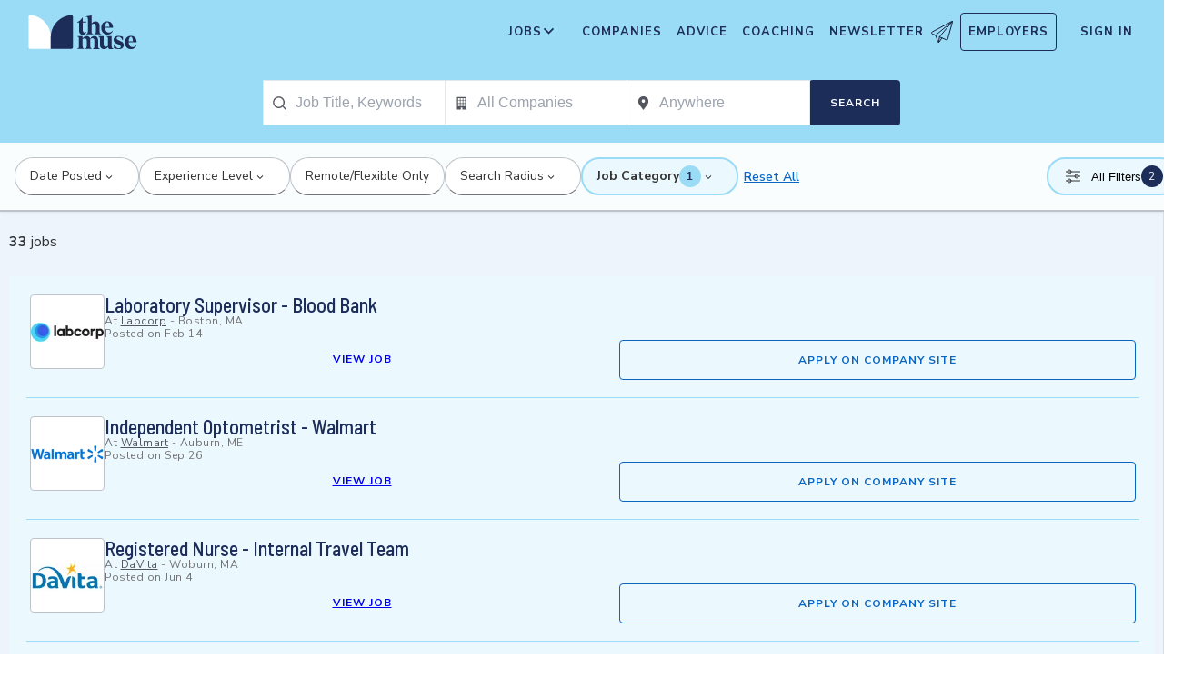

--- FILE ---
content_type: text/html; charset=utf-8
request_url: https://www.themuse.com/hiring/location/portland-me/category/healthcare/
body_size: 27335
content:
<!DOCTYPE html><html lang="en" class="__variable_68d6dd __variable_c14089"><head><meta charSet="utf-8"/><meta name="viewport" content="width=device-width, height=device-height, initial-scale=1"/><link rel="stylesheet" href="https://themuse-renderer.vercel.app/_next/static/css/37e85729638690ee.css?dpl=dpl_BEKshgyTYZWcazfBsEA11mXoU8fD" data-precedence="next"/><link rel="stylesheet" href="https://themuse-renderer.vercel.app/_next/static/css/61a99921ae38e7b4.css?dpl=dpl_BEKshgyTYZWcazfBsEA11mXoU8fD" data-precedence="next"/><link rel="stylesheet" href="https://themuse-renderer.vercel.app/_next/static/css/071217ef94935b39.css?dpl=dpl_BEKshgyTYZWcazfBsEA11mXoU8fD" data-precedence="next"/><link rel="stylesheet" href="https://themuse-renderer.vercel.app/_next/static/css/ccf250451061f81f.css?dpl=dpl_BEKshgyTYZWcazfBsEA11mXoU8fD" data-precedence="next"/><link rel="stylesheet" href="https://themuse-renderer.vercel.app/_next/static/css/5c435868c1b110b6.css?dpl=dpl_BEKshgyTYZWcazfBsEA11mXoU8fD" data-precedence="next"/><link rel="stylesheet" href="https://themuse-renderer.vercel.app/_next/static/css/b57f51823ca2a25d.css?dpl=dpl_BEKshgyTYZWcazfBsEA11mXoU8fD" data-precedence="next"/><link rel="stylesheet" href="https://themuse-renderer.vercel.app/_next/static/css/0a5595884c60eb8f.css?dpl=dpl_BEKshgyTYZWcazfBsEA11mXoU8fD" data-precedence="next"/><link rel="stylesheet" href="https://themuse-renderer.vercel.app/_next/static/css/a396f05f7847d413.css?dpl=dpl_BEKshgyTYZWcazfBsEA11mXoU8fD" data-precedence="next"/><link rel="stylesheet" href="https://themuse-renderer.vercel.app/_next/static/css/f8a0aafa1e3736b9.css?dpl=dpl_BEKshgyTYZWcazfBsEA11mXoU8fD" data-precedence="next"/><link rel="stylesheet" href="https://themuse-renderer.vercel.app/_next/static/css/18dd9705f7233706.css?dpl=dpl_BEKshgyTYZWcazfBsEA11mXoU8fD" data-precedence="next"/><link rel="stylesheet" href="https://themuse-renderer.vercel.app/_next/static/css/6ca385c96c64095d.css?dpl=dpl_BEKshgyTYZWcazfBsEA11mXoU8fD" data-precedence="next"/><link rel="stylesheet" href="https://themuse-renderer.vercel.app/_next/static/css/6b2460ac8ad832c2.css?dpl=dpl_BEKshgyTYZWcazfBsEA11mXoU8fD" data-precedence="next"/><link rel="stylesheet" href="https://themuse-renderer.vercel.app/_next/static/css/e8450e51d70d75da.css?dpl=dpl_BEKshgyTYZWcazfBsEA11mXoU8fD" data-precedence="next"/><link rel="stylesheet" href="https://themuse-renderer.vercel.app/_next/static/css/b756f84222882bd0.css?dpl=dpl_BEKshgyTYZWcazfBsEA11mXoU8fD" data-precedence="next"/><link rel="preload" as="script" fetchPriority="low" href="https://themuse-renderer.vercel.app/_next/static/chunks/webpack-442258f0a2dba07c.js?dpl=dpl_BEKshgyTYZWcazfBsEA11mXoU8fD"/><script src="https://themuse-renderer.vercel.app/_next/static/chunks/7eeef67d-82a5c25b638cfadd.js?dpl=dpl_BEKshgyTYZWcazfBsEA11mXoU8fD" async=""></script><script src="https://themuse-renderer.vercel.app/_next/static/chunks/4079-6fe28cf2f86ae099.js?dpl=dpl_BEKshgyTYZWcazfBsEA11mXoU8fD" async=""></script><script src="https://themuse-renderer.vercel.app/_next/static/chunks/main-app-ce4f48bac08a1efb.js?dpl=dpl_BEKshgyTYZWcazfBsEA11mXoU8fD" async=""></script><script src="https://themuse-renderer.vercel.app/_next/static/chunks/4103-0113b625b23f227c.js?dpl=dpl_BEKshgyTYZWcazfBsEA11mXoU8fD" async=""></script><script src="https://themuse-renderer.vercel.app/_next/static/chunks/5263-3fdbb4055a5f88fd.js?dpl=dpl_BEKshgyTYZWcazfBsEA11mXoU8fD" async=""></script><script src="https://themuse-renderer.vercel.app/_next/static/chunks/1409-7cf9ef09006ea0d9.js?dpl=dpl_BEKshgyTYZWcazfBsEA11mXoU8fD" async=""></script><script src="https://themuse-renderer.vercel.app/_next/static/chunks/13-cdc5f09203cc5880.js?dpl=dpl_BEKshgyTYZWcazfBsEA11mXoU8fD" async=""></script><script src="https://themuse-renderer.vercel.app/_next/static/chunks/2456-15299a54b1f664ad.js?dpl=dpl_BEKshgyTYZWcazfBsEA11mXoU8fD" async=""></script><script src="https://themuse-renderer.vercel.app/_next/static/chunks/6706-7a2a3adbbef7841a.js?dpl=dpl_BEKshgyTYZWcazfBsEA11mXoU8fD" async=""></script><script src="https://themuse-renderer.vercel.app/_next/static/chunks/9362-b12f8b2480777579.js?dpl=dpl_BEKshgyTYZWcazfBsEA11mXoU8fD" async=""></script><script src="https://themuse-renderer.vercel.app/_next/static/chunks/9463-00cf1d65e04cdf35.js?dpl=dpl_BEKshgyTYZWcazfBsEA11mXoU8fD" async=""></script><script src="https://themuse-renderer.vercel.app/_next/static/chunks/3978-c07de86a53ac64af.js?dpl=dpl_BEKshgyTYZWcazfBsEA11mXoU8fD" async=""></script><script src="https://themuse-renderer.vercel.app/_next/static/chunks/app/search/%5B%5B...params%5D%5D/layout-d5200b4aaa6700d5.js?dpl=dpl_BEKshgyTYZWcazfBsEA11mXoU8fD" async=""></script><script src="https://themuse-renderer.vercel.app/_next/static/chunks/4464-7230f003089f9bab.js?dpl=dpl_BEKshgyTYZWcazfBsEA11mXoU8fD" async=""></script><script src="https://themuse-renderer.vercel.app/_next/static/chunks/6643-83c66e8395c98012.js?dpl=dpl_BEKshgyTYZWcazfBsEA11mXoU8fD" async=""></script><script src="https://themuse-renderer.vercel.app/_next/static/chunks/app/search/%5B%5B...params%5D%5D/page-6a53a984d28a893e.js?dpl=dpl_BEKshgyTYZWcazfBsEA11mXoU8fD" async=""></script><script src="https://themuse-renderer.vercel.app/_next/static/chunks/app/global-error-b038fd9a713b66ea.js?dpl=dpl_BEKshgyTYZWcazfBsEA11mXoU8fD" async=""></script><script src="https://themuse-renderer.vercel.app/_next/static/chunks/684-e473e68463dc87d6.js?dpl=dpl_BEKshgyTYZWcazfBsEA11mXoU8fD" async=""></script><script src="https://themuse-renderer.vercel.app/_next/static/chunks/app/layout-7f2832e3a1945918.js?dpl=dpl_BEKshgyTYZWcazfBsEA11mXoU8fD" async=""></script><link rel="preload" href="https://www.googletagmanager.com/gtm.js?id=GTM-P3K3QB" as="script"/><meta name="next-size-adjust" content=""/><link rel="preconnect" href="https://connect.facebook.net"/><link rel="preconnect" href="https://snap.licdn.com"/><link rel="preconnect" href="https://track-1.themuse.com"/><link rel="preconnect" href="https://www.googletagmanager.com"/><link rel="dns-prefetch" href="https://connect.facebook.net"/><link rel="dns-prefetch" href="https://snap.licdn.com"/><link rel="dns-prefetch" href="https://track-1.themuse.com"/><link rel="dns-prefetch" href="https://www.googletagmanager.com"/><link rel="apple-touch-icon" sizes="180x180" href="https://public-assets.themuse.com/images/favicons/apple-touch-icon.png"/><link rel="icon" type="image/png" sizes="32x32" href="https://public-assets.themuse.com/images/favicons/favicon-32x32.png"/><link rel="icon" type="image/png" sizes="16x16" href="https://public-assets.themuse.com/images/favicons/favicon-16x16.png"/><link rel="shortcut icon" href="https://public-assets.themuse.com/images/favicons/favicon.ico" sizes="any"/><meta name="theme-color" content="#9ADBF5"/><script src="https://themuse-renderer.vercel.app/_next/static/chunks/polyfills-42372ed130431b0a.js?dpl=dpl_BEKshgyTYZWcazfBsEA11mXoU8fD" noModule=""></script></head><body><div hidden=""><!--$?--><template id="B:0"></template><!--/$--></div><script>(self.__next_s=self.__next_s||[]).push([0,{"children":"\n              window.dataLayer = window.dataLayer || [];\n            ","id":"DataLayer-Setup"}])</script><script>(self.__next_s=self.__next_s||[]).push([0,{"children":"\n            const noop = () => null;\n            window.OskarTS = window.OskarTS || {\n              q: [],\n              capture: noop,\n              getOskarID: noop,\n              getSessionID: noop\n            };\n          ","id":"ASYNC_OSKAR (deprecated)"}])</script><script>
        if (typeof window !== 'undefined') {
          try {
            localStorage.setItem('user_geo_context', '{"country":"US","city":"Columbus","region":"OH","latitude":"39.9625","longitude":"-83.0061","timezone":"America/New_York"}');

            // Also set on window for immediate access
            window.__geo_context = {"country":"US","city":"Columbus","region":"OH","latitude":"39.9625","longitude":"-83.0061","timezone":"America/New_York"};

          } catch (error) {
            console.debug('Failed to set geo context:', error);
          }
        }
      </script><!--$?--><template id="B:1"></template><div class="loading_pageWrapper__Ww9vB"><div class="loading_navWrapper__WikcP"><header class="header_header__LTrRV"><a tabindex="0" aria-label="Skip to main content" class="header_skipNav__lTTlW" href="#">Skip to main content</a><a class="header_logoAnchor__ivx_7" href="https://www.themuse.com/" aria-label="Home Page"><svg xmlns="http://www.w3.org/2000/svg" aria-labelledby="MuseColorLogo" aria-describedby="MuseColorLogoDesc" viewBox="0 0 103 33" width="1em" height="1em" class="header_logo__iydRN"><title id="MuseColorLogo">The Muse Logo</title><desc id="MuseColorLogoDesc">A logo with &amp;quat;the muse&amp;quat; in dark blue text.</desc><path d="M48.0115 15.3357V7.68611H46.248V7.2835C48.2884 6.55237 49.991 5.10037 51.0351 3.20105H51.5383V6.78024H54.8155V7.68611H51.5383V15.0458C51.5383 16.306 52.0456 17.2641 53.1004 17.2641C53.6868 17.2517 54.2465 17.0171 54.6666 16.6079L54.9685 16.7085C54.3123 18.0694 53.2011 19.2772 51.2887 19.2772C49.2193 19.1524 48.0115 17.7513 48.0115 15.3357Z" fill="#1D2D5A"></path><path d="M56.3294 16.4307V4.08277C56.3294 2.41999 55.4195 2.267 54.562 2.267L54.5137 1.91673L59.8039 1.01086V8.92212C60.1575 8.22335 60.6981 7.63651 61.3657 7.22704C62.0332 6.81756 62.8013 6.60155 63.5844 6.6031C65.5532 6.6031 67.4173 7.91561 67.4173 10.5366V16.4831C67.4173 18.1459 68.3231 18.4478 69.08 18.6008V18.9511H62.4773V18.6008C63.1335 18.4478 63.8864 18.1459 63.8864 16.4831V10.9875C63.8864 9.42539 62.9805 8.82147 61.974 8.76913C61.1689 8.77371 60.3947 9.07966 59.8039 9.62669V16.4307C59.8039 18.0935 60.6092 18.3955 61.3661 18.5485V18.9028H54.6063V18.5565C55.4115 18.3955 56.3294 18.0935 56.3294 16.4307Z" fill="#1D2D5A"></path><path d="M68.9795 12.8516C68.9795 8.92218 71.2985 6.60315 74.7247 6.60315C78.5052 6.60315 80.1156 9.52609 80.0673 12.5497H72.607C72.76 15.8269 74.3704 17.24 76.2305 17.24C76.9032 17.2126 77.5622 17.0406 78.1624 16.7356C78.7627 16.4306 79.2902 15.9998 79.709 15.4726L80.011 15.5249C79.6181 16.5857 78.9105 17.5011 77.9831 18.1486C77.0556 18.7962 75.9525 19.145 74.8213 19.1484C72.0031 19.1524 68.9795 17.0871 68.9795 12.8516ZM76.629 11.7968C76.629 9.9287 76.1218 7.36811 74.7126 7.36811C73.3035 7.36811 72.6996 10.0897 72.6473 11.7968H76.629Z" fill="#1D2D5A"></path><path d="M62.5256 30.192V24.6964C62.5256 23.1866 61.5714 22.5827 60.5126 22.5827C59.7931 22.5904 59.1052 22.8794 58.5962 23.3879C58.6378 23.6717 58.654 23.9587 58.6445 24.2455V30.192C58.6445 31.8548 59.3531 32.1567 60.0576 32.3097V32.66H53.8575V32.3097C54.562 32.1567 55.2706 31.8548 55.2706 30.192V24.7487C55.2706 23.2349 54.3607 22.631 53.2576 22.631C52.5615 22.6434 51.8946 22.913 51.3854 23.3879V30.192C51.3854 31.8548 52.09 32.1567 52.7946 32.3097V32.66H46.2441V32.3097C47.1017 32.1567 47.9552 31.8548 47.9552 30.192V22.9853C47.9552 21.3225 47.1017 21.0165 46.2441 20.9159V20.5696H51.3854V22.8363C52.243 21.4755 53.4508 20.469 55.1659 20.469C55.9401 20.4344 56.7018 20.6726 57.3183 21.142C57.9348 21.6114 58.3671 22.2822 58.5398 23.0376C59.3974 21.5762 60.6092 20.469 62.4209 20.469C64.3897 20.469 66.0001 21.7775 66.0001 24.3985V30.345C66.0001 32.0118 66.91 32.3137 67.6629 32.4627V32.817H61.2212V32.4627C61.821 32.1567 62.5256 31.8427 62.5256 30.192Z" fill="#1D2D5A"></path><path d="M67.7195 28.8794V22.9329C67.7195 21.2701 66.8096 20.9681 66.0044 20.8675V20.5132H71.198V28.4285C71.198 29.9906 72.1039 30.5945 73.1104 30.6468C73.9368 30.6277 74.7269 30.3036 75.3288 29.7369V22.9852C75.3288 21.3224 74.5719 21.0164 73.9197 20.9158V20.5696H78.8556V30.2966C78.8556 31.9593 79.7655 32.2613 80.5224 32.4143V32.7645H76.3474C75.8974 32.1445 75.572 31.4431 75.3892 30.6992C74.9732 31.3583 74.4017 31.9052 73.7251 32.292C73.0484 32.6788 72.2871 32.8936 71.508 32.9175C69.5353 32.8129 67.7195 31.5004 67.7195 28.8794Z" fill="#1D2D5A"></path><path d="M80.9732 31.907V28.3762H81.3758C82.789 31.2508 84.1498 32.1083 85.563 32.1083C86.7708 32.1083 87.3747 31.4521 87.3747 30.5462C87.3747 29.0807 85.7119 28.6781 83.8962 27.8729C81.7301 26.9147 80.6753 25.8075 80.6753 24.1448C80.6753 21.9264 82.4387 20.3643 85.414 20.3643C86.7958 20.4129 88.1584 20.7031 89.4401 21.2218V24.495H89.0375C87.9303 21.7251 86.6218 21.1695 85.4583 21.1695C84.2021 21.1695 83.4452 21.8257 83.4452 22.6833C83.4452 23.9434 85.2087 24.2937 87.427 25.4049C88.7355 25.9565 90.197 26.8141 90.197 28.9318C90.197 31.4521 88.2846 32.8612 85.563 32.8612C83.9849 32.851 82.4246 32.5266 80.9732 31.907Z" fill="#1D2D5A"></path><path d="M91.2437 26.6087C91.2437 22.6793 93.5627 20.3602 96.9889 20.3602C100.721 20.3602 102.384 23.2832 102.331 26.3068H94.8671C95.0201 29.584 96.6346 30.9931 98.4906 30.9931C99.1631 30.9664 99.8219 30.7951 100.422 30.4908C101.022 30.1865 101.55 29.7564 101.969 29.2297L102.271 29.282C101.877 30.3428 101.169 31.258 100.241 31.9054C99.3125 32.5529 98.209 32.9018 97.0774 32.9055C94.231 32.9136 91.2437 30.8482 91.2437 26.6087ZM98.8529 25.5499C98.8529 23.6858 98.3497 21.1212 96.9406 21.1212C95.5314 21.1212 94.9275 23.8468 94.8712 25.5499H98.8529Z" fill="#1D2D5A"></path><path d="M21.3126 21.8795V21.5459C21.3164 16.3199 19.3644 11.2816 15.8407 7.4221C12.317 3.56264 7.47667 1.16144 2.27184 0.69081C1.81122 0.645113 1.35124 0.783661 0.992486 1.07616C0.633737 1.36866 0.405416 1.79131 0.357422 2.25169V21.8961V30.8646C0.363487 31.3303 0.551411 31.7752 0.881075 32.1042C1.21074 32.4333 1.656 32.6204 2.12175 32.6256H21.3126V21.8795Z" fill="white"></path><path d="M21.3125 21.8795V21.546C21.3088 16.3199 23.2607 11.2816 26.7844 7.42217C30.3081 3.56272 35.1485 1.16151 40.3533 0.690883C40.5893 0.670889 40.8269 0.698502 41.0519 0.772106C41.277 0.845709 41.485 0.963801 41.6636 1.11935C41.8422 1.2749 41.9876 1.46472 42.0914 1.67759C42.1952 1.89045 42.2552 2.12201 42.2677 2.35849V21.9529V30.9213C42.2625 31.3868 42.0753 31.8317 41.7462 32.1608C41.417 32.4899 40.9722 32.6771 40.5067 32.6823H21.3125V21.8795Z" fill="#1D2D5A"></path></svg></a><div class="header_newsletterWrapper__vZB1B"><div class="header_menuItem__NTVuQ"><a class="header_newsletterButton__FdiOh" href="https://www.themuse.com/email-signup" aria-label="Open Newsletter Modal">Newsletter <svg width="20" height="20" viewBox="0 0 24 24" aria-hidden="true" aria-labelledby="tm-icon-arrowDownShape"><g stroke="#000" stroke-linecap="round" stroke-linejoin="round" clip-path="url(#Airplane)"><path d="M4.953 15.765 23.299.617M9.231 17.6l7.489 3.21a1.07 1.07 0 0 0 1.452-.7L23.48 1.18a.535.535 0 0 0-.769-.616L1.063 12.208a1.071 1.071 0 0 0 .086 1.927l3.8 1.63"></path><path d="m4.953 15.765 2.6 7.2a.806.806 0 0 0 1.43.168l2.89-4.4"></path><path d="M23.299.617 9.23 17.6l-.915 5.9"></path></g><defs><clipPath id="Airplane"><path fill="#fff" d="M0 0h24v24H0z"></path></clipPath></defs></svg></a></div></div><nav class="header_navItems__bJ1FL"><div class="header_navItem__gQwCU"><button type="button" class="header_navButton__5gZ6n header_hamburgerButton__IGLjV" aria-label="Open Navigation Menu" aria-haspopup="true"><svg height="1em" width="1em"><path fill="none" stroke="#FFF" stroke-linecap="round" d="M.5.5h18m-18 16h18m-18-8h18"></path></svg></button></div><ul class="header_menu__VGAiH header_mainMenu__t2GwC"><li class="header_menuItemSubNav__qOBog" data-key="jobs"><div class="header_trigger__UVPz4"></div><details class="header_subMenu__LlKvP"><summary class="header_menuItem__NTVuQ" aria-label="Open Jobs Sub Menu"><span class="header_menuItemLink__V59xT">Jobs</span><svg width="1em" height="1em" viewBox="0 0 10 10" aria-hidden="true" aria-labelledby="tm-icon-arrowUpShape" class="header_arrowUp__It7o8"><path fill="#333" d="M5 .757L9.243 5l-.943.943-3.3-3.3-3.3 3.3L.757 5z"></path></svg><svg width="1em" height="1em" viewBox="0 0 10 10" aria-hidden="true" aria-labelledby="tm-icon-arrowDownShape" class="header_arrowDown__ouktZ"><path fill="#333" d="M5 9.243L.757 5l.943-.943 3.3 3.3 3.3-3.3.943.943z"></path></svg></summary><ul class="header_detailsList__Uc0eh"><li class="header_subMenuItem__d4sEO header_hiddenMobile__gApYJ"><a class="header_menuItemLink__V59xT header_subMenuItemLink__u5Lqi" href="https://www.themuse.com/search/category/account_management/">Account Management</a></li><li class="header_subMenuItem__d4sEO header_hiddenMobile__gApYJ"><a class="header_menuItemLink__V59xT header_subMenuItemLink__u5Lqi" href="https://www.themuse.com/search/category/accounting_finance/">Accounting and Finance</a></li><li class="header_subMenuItem__d4sEO"><a class="header_menuItemLink__V59xT header_subMenuItemLink__u5Lqi" href="https://www.themuse.com/search/category/administration_office/">Administration and Office</a></li><li class="header_subMenuItem__d4sEO"><a class="header_menuItemLink__V59xT header_subMenuItemLink__u5Lqi" href="https://www.themuse.com/search/category/advertising_marketing/">Advertising and Marketing</a></li><li class="header_subMenuItem__d4sEO header_hiddenMobile__gApYJ"><a class="header_menuItemLink__V59xT header_subMenuItemLink__u5Lqi" href="https://www.themuse.com/search/category/arts/">Arts</a></li><li class="header_subMenuItem__d4sEO header_hiddenMobile__gApYJ"><a class="header_menuItemLink__V59xT header_subMenuItemLink__u5Lqi" href="https://www.themuse.com/search/category/business_operations/">Business Operations</a></li><li class="header_subMenuItem__d4sEO"><a class="header_menuItemLink__V59xT header_subMenuItemLink__u5Lqi" href="https://www.themuse.com/search/category/computer_it/">Computer and IT</a></li><li class="header_subMenuItem__d4sEO"><a class="header_menuItemLink__V59xT header_subMenuItemLink__u5Lqi" href="https://www.themuse.com/search/category/customer_service/">Customer Service</a></li><li class="header_subMenuItem__d4sEO header_hiddenMobile__gApYJ"><a class="header_menuItemLink__V59xT header_subMenuItemLink__u5Lqi" href="https://www.themuse.com/search/category/data_analytics/">Data and Analytics</a></li><li class="header_subMenuItem__d4sEO"><a class="header_menuItemLink__V59xT header_subMenuItemLink__u5Lqi" href="https://www.themuse.com/search/category/design_ux/">Design and UX</a></li><li class="header_subMenuItem__d4sEO header_hiddenMobile__gApYJ"><a class="header_menuItemLink__V59xT header_subMenuItemLink__u5Lqi" href="https://www.themuse.com/search/category/education/">Education</a></li><li class="header_subMenuItem__d4sEO header_hiddenMobile__gApYJ"><a class="header_menuItemLink__V59xT header_subMenuItemLink__u5Lqi" href="https://www.themuse.com/search/category/healthcare/">Healthcare</a></li><li class="header_subMenuItem__d4sEO"><a class="header_menuItemLink__V59xT header_subMenuItemLink__u5Lqi" href="https://www.themuse.com/search/category/human_resources_recruitment/">Human Resources and Recruitment</a></li><li class="header_subMenuItem__d4sEO header_hiddenMobile__gApYJ"><a class="header_menuItemLink__V59xT header_subMenuItemLink__u5Lqi" href="https://www.themuse.com/search/category/management/">Management</a></li><li class="header_subMenuItem__d4sEO header_hiddenMobile__gApYJ"><a class="header_menuItemLink__V59xT header_subMenuItemLink__u5Lqi" href="https://www.themuse.com/search/category/media_pr_communications/">Media, PR, and Communications</a></li><li class="header_subMenuItem__d4sEO"><a class="header_menuItemLink__V59xT header_subMenuItemLink__u5Lqi" href="https://www.themuse.com/search/category/product_management/">Product Management</a></li><li class="header_subMenuItem__d4sEO header_hiddenMobile__gApYJ"><a class="header_menuItemLink__V59xT header_subMenuItemLink__u5Lqi" href="https://www.themuse.com/search/category/project_management/">Project Management</a></li><li class="header_subMenuItem__d4sEO"><a class="header_menuItemLink__V59xT header_subMenuItemLink__u5Lqi" href="https://www.themuse.com/search/category/sales/">Sales</a></li><li class="header_subMenuItem__d4sEO"><a class="header_menuItemLink__V59xT header_subMenuItemLink__u5Lqi" href="https://www.themuse.com/search/category/software_engineering/">Software Engineering</a></li><li class="header_subMenuItem__d4sEO header_hiddenMobile__gApYJ"><a class="header_menuItemLink__V59xT header_subMenuItemLink__u5Lqi" href="https://www.themuse.com/search/category/writing_editing/">Writing and Editing</a></li><li class="header_subMenuItem__d4sEO"><a class="header_menuItemLink__V59xT header_subMenuItemLink__u5Lqi" href="https://www.themuse.com/search/">View All Jobs <svg viewBox="0 0 6.89 11.31" width="1em" height="1em" aria-hidden="true" aria-labelledby="tm-icon-arrowRightShape"><path fill="#53b6d0" d="M1.24 11.31L0 10.07l4.42-4.42L0 1.24 1.24 0l5.65 5.65-5.65 5.66z"></path></svg></a></li></ul></details></li><li class="header_menuItem__NTVuQ" data-key="companies"><a class="header_menuItemLink__V59xT" href="https://www.themuse.com/companies" data-link="companies">Companies</a></li><li class="header_menuItem__NTVuQ" data-key="advice"><a class="header_menuItemLink__V59xT" href="https://www.themuse.com/advice" data-link="advice">Advice</a></li><li class="header_menuItem__NTVuQ" data-key="coaching"><a class="header_menuItemLink__V59xT" href="https://www.themuse.com/coaching" data-link="coaching">Coaching</a></li><li class="header_menuItem__NTVuQ" data-key="newsletter"><a class="header_menuItemLink__V59xT" href="https://www.themuse.com/email-signup" data-link="newsletter">Newsletter<svg width="24" height="24" viewBox="0 0 24 24" aria-hidden="true" aria-labelledby="tm-icon-arrowDownShape"><g stroke="#000" stroke-linecap="round" stroke-linejoin="round" clip-path="url(#Airplane)"><path d="M4.953 15.765 23.299.617M9.231 17.6l7.489 3.21a1.07 1.07 0 0 0 1.452-.7L23.48 1.18a.535.535 0 0 0-.769-.616L1.063 12.208a1.071 1.071 0 0 0 .086 1.927l3.8 1.63"></path><path d="m4.953 15.765 2.6 7.2a.806.806 0 0 0 1.43.168l2.89-4.4"></path><path d="M23.299.617 9.23 17.6l-.915 5.9"></path></g><defs><clipPath id="Airplane"><path fill="#fff" d="M0 0h24v24H0z"></path></clipPath></defs></svg></a></li><li class="header_menuItem__NTVuQ header_outlined__eyBEe" data-key="employers"><a class="header_menuItemLink__V59xT" href="https://share.hsforms.com/1j7c2fX44SWaLy4i8zsHqJwr1cv3" data-link="employers">Employers</a></li></ul><div class="header_navItem__gQwCU"><a tabindex="0" class="header_signIn__A2xJt header_menuItemLink__V59xT" aria-label="Sign In" href="https://www.themuse.com/user/login">Sign In</a></div><ul class="header_menu__VGAiH header_userMenu__r0mXR" aria-label="Hi undefined"><li class="header_menuItem__NTVuQ"><a class="header_menuItemLink__V59xT" data-header-link="saved-companies" href="https://www.themuse.com/companies?favorited=true">Saved Companies</a></li><li class="header_menuItem__NTVuQ"><a class="header_menuItemLink__V59xT" data-header-link="account-settings" href="https://www.themuse.com/user">Account Settings</a></li><li class="header_menuItem__NTVuQ"><a class="header_menuItemLink__V59xT" data-header-link="sign-out" href="https://www.themuse.com/user/logout">Sign Out</a></li></ul><button class="header_closeButton__OJNzq" tabindex="0" type="button" aria-label="Close Navigation Menu"><svg viewBox="0 0 18 19" aria-hidden="true" height="1em" width="1em"><path d="M.818 1.258l16.417 16.418m-.053-16.418L.765 17.676" fill="none" fill-rule="evenodd" stroke="#333" stroke-width="1.35"></path></svg></button></nav></header><section class="loading_dropdownNav__1SluO"><div class="loading_skeleton__lSaP3" style="width:200px;height:40px"></div><div class="loading_skeleton__lSaP3" style="width:150px;height:40px"></div><div class="loading_skeleton__lSaP3" style="width:120px;height:40px"></div><div class="loading_skeleton__lSaP3" style="width:80px;height:40px"></div></section><section class="loading_filterNav__XdLTH"><div class="loading_skeleton__lSaP3" style="width:100%;height:48px"></div></section></div><div class="loading_mainContent__9OeYA"><div class="loading_jobList__9_HIP"><div class="loading_jobContentHeader__3h7F3"><div class="loading_skeleton__lSaP3" style="width:200px;height:32px"></div></div><div class="loading_jobResults__6UzGg"><div class="styles_jobTile__hua_d skeleton_skeletonJobTile__rN4HM"><div class="styles_logo__4AEEc skeleton_skeletonLogo__sFHN4 skeleton_skeleton__HGoIh"><svg class="NullLogo_nullLogo__xdC8v " width="80" height="80" viewBox="0 0 29 37" fill="none" xmlns="http://www.w3.org/2000/svg"><g clip-path="url(#clip0_611_2508)"><path d="M28.5 35.0277C28.5 35.2929 28.3946 35.5473 28.2071 35.7348C28.0196 35.9223 27.7652 36.0277 27.5 36.0277H14.5V1.9717C14.4999 1.78781 14.5504 1.60745 14.6461 1.45043C14.7418 1.29341 14.879 1.16582 15.0425 1.08169C15.206 0.997558 15.3895 0.96014 15.5729 0.973549C15.7563 0.986959 15.9325 1.05068 16.082 1.1577L28.082 9.7297C28.2114 9.82232 28.3169 9.94451 28.3896 10.0861C28.4623 10.2277 28.5001 10.3845 28.5 10.5437V35.0277Z" stroke="#767676" stroke-linecap="round" stroke-linejoin="round"></path><path d="M26.4995 8.60008V3.02808" stroke="#767676" stroke-linecap="round" stroke-linejoin="round"></path><path d="M14.5 10.0282H18.5" stroke="#767676" stroke-linecap="round" stroke-linejoin="round"></path><path d="M14.5 16.028H20.5" stroke="#767676" stroke-linecap="round" stroke-linejoin="round"></path><path d="M0.499756 22.028H6.49976" stroke="#767676" stroke-linecap="round" stroke-linejoin="round"></path><path d="M0.499756 28.0281H6.49976" stroke="#767676" stroke-linecap="round" stroke-linejoin="round"></path><path d="M14.5 22.028H23.5" stroke="#767676" stroke-linecap="round" stroke-linejoin="round"></path><path d="M18.5002 36.0281V29.0281C18.5002 28.7629 18.6056 28.5085 18.7931 28.321C18.9807 28.1334 19.235 28.0281 19.5002 28.0281H23.5002C23.7655 28.0281 24.0198 28.1334 24.2074 28.321C24.3949 28.5085 24.5002 28.7629 24.5002 29.0281V36.0281" stroke="#767676" stroke-linecap="round" stroke-linejoin="round"></path><path d="M14.4998 16.028H1.49976C1.23454 16.028 0.980185 16.1333 0.792649 16.3208C0.605113 16.5084 0.499756 16.7627 0.499756 17.028V35.028C0.499756 35.2932 0.605113 35.5475 0.792649 35.7351C0.980185 35.9226 1.23454 36.028 1.49976 36.028H14.4998" stroke="#767676" stroke-linecap="round" stroke-linejoin="round"></path></g><defs><clipPath id="clip0_611_2508"><rect width="29" height="37" fill="white"></rect></clipPath></defs></svg></div><div class="styles_body__Utwe2 skeleton_skeletonBody__9OiSA"><h2 class="styles_title__hASwV skeleton_skeletonTitle__FPLSK skeleton_skeleton__HGoIh"></h2><div class="styles_details__ABjND skeleton_skeletonDetails__DA63N skeleton_skeleton__HGoIh"></div><div class="styles_details__ABjND skeleton_skeletonDetailsWide__FJEhc skeleton_skeleton__HGoIh"></div><div class="styles_ctaWrapper__Le7c6 skeleton_skeletonCtaWrapper__8oleY"><a class="styles_cta__SyP4y styles_btn__av8m5 styles_disabled__xqydF skeleton_skeletonButtonWide__BzjdR skeleton_skeleton__HGoIh"> </a></div></div><div> </div></div><div class="styles_jobTile__hua_d skeleton_skeletonJobTile__rN4HM"><div class="styles_logo__4AEEc skeleton_skeletonLogo__sFHN4 skeleton_skeleton__HGoIh"><svg class="NullLogo_nullLogo__xdC8v " width="80" height="80" viewBox="0 0 29 37" fill="none" xmlns="http://www.w3.org/2000/svg"><g clip-path="url(#clip0_611_2508)"><path d="M28.5 35.0277C28.5 35.2929 28.3946 35.5473 28.2071 35.7348C28.0196 35.9223 27.7652 36.0277 27.5 36.0277H14.5V1.9717C14.4999 1.78781 14.5504 1.60745 14.6461 1.45043C14.7418 1.29341 14.879 1.16582 15.0425 1.08169C15.206 0.997558 15.3895 0.96014 15.5729 0.973549C15.7563 0.986959 15.9325 1.05068 16.082 1.1577L28.082 9.7297C28.2114 9.82232 28.3169 9.94451 28.3896 10.0861C28.4623 10.2277 28.5001 10.3845 28.5 10.5437V35.0277Z" stroke="#767676" stroke-linecap="round" stroke-linejoin="round"></path><path d="M26.4995 8.60008V3.02808" stroke="#767676" stroke-linecap="round" stroke-linejoin="round"></path><path d="M14.5 10.0282H18.5" stroke="#767676" stroke-linecap="round" stroke-linejoin="round"></path><path d="M14.5 16.028H20.5" stroke="#767676" stroke-linecap="round" stroke-linejoin="round"></path><path d="M0.499756 22.028H6.49976" stroke="#767676" stroke-linecap="round" stroke-linejoin="round"></path><path d="M0.499756 28.0281H6.49976" stroke="#767676" stroke-linecap="round" stroke-linejoin="round"></path><path d="M14.5 22.028H23.5" stroke="#767676" stroke-linecap="round" stroke-linejoin="round"></path><path d="M18.5002 36.0281V29.0281C18.5002 28.7629 18.6056 28.5085 18.7931 28.321C18.9807 28.1334 19.235 28.0281 19.5002 28.0281H23.5002C23.7655 28.0281 24.0198 28.1334 24.2074 28.321C24.3949 28.5085 24.5002 28.7629 24.5002 29.0281V36.0281" stroke="#767676" stroke-linecap="round" stroke-linejoin="round"></path><path d="M14.4998 16.028H1.49976C1.23454 16.028 0.980185 16.1333 0.792649 16.3208C0.605113 16.5084 0.499756 16.7627 0.499756 17.028V35.028C0.499756 35.2932 0.605113 35.5475 0.792649 35.7351C0.980185 35.9226 1.23454 36.028 1.49976 36.028H14.4998" stroke="#767676" stroke-linecap="round" stroke-linejoin="round"></path></g><defs><clipPath id="clip0_611_2508"><rect width="29" height="37" fill="white"></rect></clipPath></defs></svg></div><div class="styles_body__Utwe2 skeleton_skeletonBody__9OiSA"><h2 class="styles_title__hASwV skeleton_skeletonTitle__FPLSK skeleton_skeleton__HGoIh"></h2><div class="styles_details__ABjND skeleton_skeletonDetails__DA63N skeleton_skeleton__HGoIh"></div><div class="styles_details__ABjND skeleton_skeletonDetailsWide__FJEhc skeleton_skeleton__HGoIh"></div><div class="styles_ctaWrapper__Le7c6 skeleton_skeletonCtaWrapper__8oleY"><a class="styles_cta__SyP4y styles_btn__av8m5 styles_disabled__xqydF skeleton_skeletonButtonWide__BzjdR skeleton_skeleton__HGoIh"> </a></div></div><div> </div></div><div class="styles_jobTile__hua_d skeleton_skeletonJobTile__rN4HM"><div class="styles_logo__4AEEc skeleton_skeletonLogo__sFHN4 skeleton_skeleton__HGoIh"><svg class="NullLogo_nullLogo__xdC8v " width="80" height="80" viewBox="0 0 29 37" fill="none" xmlns="http://www.w3.org/2000/svg"><g clip-path="url(#clip0_611_2508)"><path d="M28.5 35.0277C28.5 35.2929 28.3946 35.5473 28.2071 35.7348C28.0196 35.9223 27.7652 36.0277 27.5 36.0277H14.5V1.9717C14.4999 1.78781 14.5504 1.60745 14.6461 1.45043C14.7418 1.29341 14.879 1.16582 15.0425 1.08169C15.206 0.997558 15.3895 0.96014 15.5729 0.973549C15.7563 0.986959 15.9325 1.05068 16.082 1.1577L28.082 9.7297C28.2114 9.82232 28.3169 9.94451 28.3896 10.0861C28.4623 10.2277 28.5001 10.3845 28.5 10.5437V35.0277Z" stroke="#767676" stroke-linecap="round" stroke-linejoin="round"></path><path d="M26.4995 8.60008V3.02808" stroke="#767676" stroke-linecap="round" stroke-linejoin="round"></path><path d="M14.5 10.0282H18.5" stroke="#767676" stroke-linecap="round" stroke-linejoin="round"></path><path d="M14.5 16.028H20.5" stroke="#767676" stroke-linecap="round" stroke-linejoin="round"></path><path d="M0.499756 22.028H6.49976" stroke="#767676" stroke-linecap="round" stroke-linejoin="round"></path><path d="M0.499756 28.0281H6.49976" stroke="#767676" stroke-linecap="round" stroke-linejoin="round"></path><path d="M14.5 22.028H23.5" stroke="#767676" stroke-linecap="round" stroke-linejoin="round"></path><path d="M18.5002 36.0281V29.0281C18.5002 28.7629 18.6056 28.5085 18.7931 28.321C18.9807 28.1334 19.235 28.0281 19.5002 28.0281H23.5002C23.7655 28.0281 24.0198 28.1334 24.2074 28.321C24.3949 28.5085 24.5002 28.7629 24.5002 29.0281V36.0281" stroke="#767676" stroke-linecap="round" stroke-linejoin="round"></path><path d="M14.4998 16.028H1.49976C1.23454 16.028 0.980185 16.1333 0.792649 16.3208C0.605113 16.5084 0.499756 16.7627 0.499756 17.028V35.028C0.499756 35.2932 0.605113 35.5475 0.792649 35.7351C0.980185 35.9226 1.23454 36.028 1.49976 36.028H14.4998" stroke="#767676" stroke-linecap="round" stroke-linejoin="round"></path></g><defs><clipPath id="clip0_611_2508"><rect width="29" height="37" fill="white"></rect></clipPath></defs></svg></div><div class="styles_body__Utwe2 skeleton_skeletonBody__9OiSA"><h2 class="styles_title__hASwV skeleton_skeletonTitle__FPLSK skeleton_skeleton__HGoIh"></h2><div class="styles_details__ABjND skeleton_skeletonDetails__DA63N skeleton_skeleton__HGoIh"></div><div class="styles_details__ABjND skeleton_skeletonDetailsWide__FJEhc skeleton_skeleton__HGoIh"></div><div class="styles_ctaWrapper__Le7c6 skeleton_skeletonCtaWrapper__8oleY"><a class="styles_cta__SyP4y styles_btn__av8m5 styles_disabled__xqydF skeleton_skeletonButtonWide__BzjdR skeleton_skeleton__HGoIh"> </a></div></div><div> </div></div><div class="styles_jobTile__hua_d skeleton_skeletonJobTile__rN4HM"><div class="styles_logo__4AEEc skeleton_skeletonLogo__sFHN4 skeleton_skeleton__HGoIh"><svg class="NullLogo_nullLogo__xdC8v " width="80" height="80" viewBox="0 0 29 37" fill="none" xmlns="http://www.w3.org/2000/svg"><g clip-path="url(#clip0_611_2508)"><path d="M28.5 35.0277C28.5 35.2929 28.3946 35.5473 28.2071 35.7348C28.0196 35.9223 27.7652 36.0277 27.5 36.0277H14.5V1.9717C14.4999 1.78781 14.5504 1.60745 14.6461 1.45043C14.7418 1.29341 14.879 1.16582 15.0425 1.08169C15.206 0.997558 15.3895 0.96014 15.5729 0.973549C15.7563 0.986959 15.9325 1.05068 16.082 1.1577L28.082 9.7297C28.2114 9.82232 28.3169 9.94451 28.3896 10.0861C28.4623 10.2277 28.5001 10.3845 28.5 10.5437V35.0277Z" stroke="#767676" stroke-linecap="round" stroke-linejoin="round"></path><path d="M26.4995 8.60008V3.02808" stroke="#767676" stroke-linecap="round" stroke-linejoin="round"></path><path d="M14.5 10.0282H18.5" stroke="#767676" stroke-linecap="round" stroke-linejoin="round"></path><path d="M14.5 16.028H20.5" stroke="#767676" stroke-linecap="round" stroke-linejoin="round"></path><path d="M0.499756 22.028H6.49976" stroke="#767676" stroke-linecap="round" stroke-linejoin="round"></path><path d="M0.499756 28.0281H6.49976" stroke="#767676" stroke-linecap="round" stroke-linejoin="round"></path><path d="M14.5 22.028H23.5" stroke="#767676" stroke-linecap="round" stroke-linejoin="round"></path><path d="M18.5002 36.0281V29.0281C18.5002 28.7629 18.6056 28.5085 18.7931 28.321C18.9807 28.1334 19.235 28.0281 19.5002 28.0281H23.5002C23.7655 28.0281 24.0198 28.1334 24.2074 28.321C24.3949 28.5085 24.5002 28.7629 24.5002 29.0281V36.0281" stroke="#767676" stroke-linecap="round" stroke-linejoin="round"></path><path d="M14.4998 16.028H1.49976C1.23454 16.028 0.980185 16.1333 0.792649 16.3208C0.605113 16.5084 0.499756 16.7627 0.499756 17.028V35.028C0.499756 35.2932 0.605113 35.5475 0.792649 35.7351C0.980185 35.9226 1.23454 36.028 1.49976 36.028H14.4998" stroke="#767676" stroke-linecap="round" stroke-linejoin="round"></path></g><defs><clipPath id="clip0_611_2508"><rect width="29" height="37" fill="white"></rect></clipPath></defs></svg></div><div class="styles_body__Utwe2 skeleton_skeletonBody__9OiSA"><h2 class="styles_title__hASwV skeleton_skeletonTitle__FPLSK skeleton_skeleton__HGoIh"></h2><div class="styles_details__ABjND skeleton_skeletonDetails__DA63N skeleton_skeleton__HGoIh"></div><div class="styles_details__ABjND skeleton_skeletonDetailsWide__FJEhc skeleton_skeleton__HGoIh"></div><div class="styles_ctaWrapper__Le7c6 skeleton_skeletonCtaWrapper__8oleY"><a class="styles_cta__SyP4y styles_btn__av8m5 styles_disabled__xqydF skeleton_skeletonButtonWide__BzjdR skeleton_skeleton__HGoIh"> </a></div></div><div> </div></div><div class="styles_jobTile__hua_d skeleton_skeletonJobTile__rN4HM"><div class="styles_logo__4AEEc skeleton_skeletonLogo__sFHN4 skeleton_skeleton__HGoIh"><svg class="NullLogo_nullLogo__xdC8v " width="80" height="80" viewBox="0 0 29 37" fill="none" xmlns="http://www.w3.org/2000/svg"><g clip-path="url(#clip0_611_2508)"><path d="M28.5 35.0277C28.5 35.2929 28.3946 35.5473 28.2071 35.7348C28.0196 35.9223 27.7652 36.0277 27.5 36.0277H14.5V1.9717C14.4999 1.78781 14.5504 1.60745 14.6461 1.45043C14.7418 1.29341 14.879 1.16582 15.0425 1.08169C15.206 0.997558 15.3895 0.96014 15.5729 0.973549C15.7563 0.986959 15.9325 1.05068 16.082 1.1577L28.082 9.7297C28.2114 9.82232 28.3169 9.94451 28.3896 10.0861C28.4623 10.2277 28.5001 10.3845 28.5 10.5437V35.0277Z" stroke="#767676" stroke-linecap="round" stroke-linejoin="round"></path><path d="M26.4995 8.60008V3.02808" stroke="#767676" stroke-linecap="round" stroke-linejoin="round"></path><path d="M14.5 10.0282H18.5" stroke="#767676" stroke-linecap="round" stroke-linejoin="round"></path><path d="M14.5 16.028H20.5" stroke="#767676" stroke-linecap="round" stroke-linejoin="round"></path><path d="M0.499756 22.028H6.49976" stroke="#767676" stroke-linecap="round" stroke-linejoin="round"></path><path d="M0.499756 28.0281H6.49976" stroke="#767676" stroke-linecap="round" stroke-linejoin="round"></path><path d="M14.5 22.028H23.5" stroke="#767676" stroke-linecap="round" stroke-linejoin="round"></path><path d="M18.5002 36.0281V29.0281C18.5002 28.7629 18.6056 28.5085 18.7931 28.321C18.9807 28.1334 19.235 28.0281 19.5002 28.0281H23.5002C23.7655 28.0281 24.0198 28.1334 24.2074 28.321C24.3949 28.5085 24.5002 28.7629 24.5002 29.0281V36.0281" stroke="#767676" stroke-linecap="round" stroke-linejoin="round"></path><path d="M14.4998 16.028H1.49976C1.23454 16.028 0.980185 16.1333 0.792649 16.3208C0.605113 16.5084 0.499756 16.7627 0.499756 17.028V35.028C0.499756 35.2932 0.605113 35.5475 0.792649 35.7351C0.980185 35.9226 1.23454 36.028 1.49976 36.028H14.4998" stroke="#767676" stroke-linecap="round" stroke-linejoin="round"></path></g><defs><clipPath id="clip0_611_2508"><rect width="29" height="37" fill="white"></rect></clipPath></defs></svg></div><div class="styles_body__Utwe2 skeleton_skeletonBody__9OiSA"><h2 class="styles_title__hASwV skeleton_skeletonTitle__FPLSK skeleton_skeleton__HGoIh"></h2><div class="styles_details__ABjND skeleton_skeletonDetails__DA63N skeleton_skeleton__HGoIh"></div><div class="styles_details__ABjND skeleton_skeletonDetailsWide__FJEhc skeleton_skeleton__HGoIh"></div><div class="styles_ctaWrapper__Le7c6 skeleton_skeletonCtaWrapper__8oleY"><a class="styles_cta__SyP4y styles_btn__av8m5 styles_disabled__xqydF skeleton_skeletonButtonWide__BzjdR skeleton_skeleton__HGoIh"> </a></div></div><div> </div></div><div class="styles_jobTile__hua_d skeleton_skeletonJobTile__rN4HM"><div class="styles_logo__4AEEc skeleton_skeletonLogo__sFHN4 skeleton_skeleton__HGoIh"><svg class="NullLogo_nullLogo__xdC8v " width="80" height="80" viewBox="0 0 29 37" fill="none" xmlns="http://www.w3.org/2000/svg"><g clip-path="url(#clip0_611_2508)"><path d="M28.5 35.0277C28.5 35.2929 28.3946 35.5473 28.2071 35.7348C28.0196 35.9223 27.7652 36.0277 27.5 36.0277H14.5V1.9717C14.4999 1.78781 14.5504 1.60745 14.6461 1.45043C14.7418 1.29341 14.879 1.16582 15.0425 1.08169C15.206 0.997558 15.3895 0.96014 15.5729 0.973549C15.7563 0.986959 15.9325 1.05068 16.082 1.1577L28.082 9.7297C28.2114 9.82232 28.3169 9.94451 28.3896 10.0861C28.4623 10.2277 28.5001 10.3845 28.5 10.5437V35.0277Z" stroke="#767676" stroke-linecap="round" stroke-linejoin="round"></path><path d="M26.4995 8.60008V3.02808" stroke="#767676" stroke-linecap="round" stroke-linejoin="round"></path><path d="M14.5 10.0282H18.5" stroke="#767676" stroke-linecap="round" stroke-linejoin="round"></path><path d="M14.5 16.028H20.5" stroke="#767676" stroke-linecap="round" stroke-linejoin="round"></path><path d="M0.499756 22.028H6.49976" stroke="#767676" stroke-linecap="round" stroke-linejoin="round"></path><path d="M0.499756 28.0281H6.49976" stroke="#767676" stroke-linecap="round" stroke-linejoin="round"></path><path d="M14.5 22.028H23.5" stroke="#767676" stroke-linecap="round" stroke-linejoin="round"></path><path d="M18.5002 36.0281V29.0281C18.5002 28.7629 18.6056 28.5085 18.7931 28.321C18.9807 28.1334 19.235 28.0281 19.5002 28.0281H23.5002C23.7655 28.0281 24.0198 28.1334 24.2074 28.321C24.3949 28.5085 24.5002 28.7629 24.5002 29.0281V36.0281" stroke="#767676" stroke-linecap="round" stroke-linejoin="round"></path><path d="M14.4998 16.028H1.49976C1.23454 16.028 0.980185 16.1333 0.792649 16.3208C0.605113 16.5084 0.499756 16.7627 0.499756 17.028V35.028C0.499756 35.2932 0.605113 35.5475 0.792649 35.7351C0.980185 35.9226 1.23454 36.028 1.49976 36.028H14.4998" stroke="#767676" stroke-linecap="round" stroke-linejoin="round"></path></g><defs><clipPath id="clip0_611_2508"><rect width="29" height="37" fill="white"></rect></clipPath></defs></svg></div><div class="styles_body__Utwe2 skeleton_skeletonBody__9OiSA"><h2 class="styles_title__hASwV skeleton_skeletonTitle__FPLSK skeleton_skeleton__HGoIh"></h2><div class="styles_details__ABjND skeleton_skeletonDetails__DA63N skeleton_skeleton__HGoIh"></div><div class="styles_details__ABjND skeleton_skeletonDetailsWide__FJEhc skeleton_skeleton__HGoIh"></div><div class="styles_ctaWrapper__Le7c6 skeleton_skeletonCtaWrapper__8oleY"><a class="styles_cta__SyP4y styles_btn__av8m5 styles_disabled__xqydF skeleton_skeletonButtonWide__BzjdR skeleton_skeleton__HGoIh"> </a></div></div><div> </div></div><div class="styles_jobTile__hua_d skeleton_skeletonJobTile__rN4HM"><div class="styles_logo__4AEEc skeleton_skeletonLogo__sFHN4 skeleton_skeleton__HGoIh"><svg class="NullLogo_nullLogo__xdC8v " width="80" height="80" viewBox="0 0 29 37" fill="none" xmlns="http://www.w3.org/2000/svg"><g clip-path="url(#clip0_611_2508)"><path d="M28.5 35.0277C28.5 35.2929 28.3946 35.5473 28.2071 35.7348C28.0196 35.9223 27.7652 36.0277 27.5 36.0277H14.5V1.9717C14.4999 1.78781 14.5504 1.60745 14.6461 1.45043C14.7418 1.29341 14.879 1.16582 15.0425 1.08169C15.206 0.997558 15.3895 0.96014 15.5729 0.973549C15.7563 0.986959 15.9325 1.05068 16.082 1.1577L28.082 9.7297C28.2114 9.82232 28.3169 9.94451 28.3896 10.0861C28.4623 10.2277 28.5001 10.3845 28.5 10.5437V35.0277Z" stroke="#767676" stroke-linecap="round" stroke-linejoin="round"></path><path d="M26.4995 8.60008V3.02808" stroke="#767676" stroke-linecap="round" stroke-linejoin="round"></path><path d="M14.5 10.0282H18.5" stroke="#767676" stroke-linecap="round" stroke-linejoin="round"></path><path d="M14.5 16.028H20.5" stroke="#767676" stroke-linecap="round" stroke-linejoin="round"></path><path d="M0.499756 22.028H6.49976" stroke="#767676" stroke-linecap="round" stroke-linejoin="round"></path><path d="M0.499756 28.0281H6.49976" stroke="#767676" stroke-linecap="round" stroke-linejoin="round"></path><path d="M14.5 22.028H23.5" stroke="#767676" stroke-linecap="round" stroke-linejoin="round"></path><path d="M18.5002 36.0281V29.0281C18.5002 28.7629 18.6056 28.5085 18.7931 28.321C18.9807 28.1334 19.235 28.0281 19.5002 28.0281H23.5002C23.7655 28.0281 24.0198 28.1334 24.2074 28.321C24.3949 28.5085 24.5002 28.7629 24.5002 29.0281V36.0281" stroke="#767676" stroke-linecap="round" stroke-linejoin="round"></path><path d="M14.4998 16.028H1.49976C1.23454 16.028 0.980185 16.1333 0.792649 16.3208C0.605113 16.5084 0.499756 16.7627 0.499756 17.028V35.028C0.499756 35.2932 0.605113 35.5475 0.792649 35.7351C0.980185 35.9226 1.23454 36.028 1.49976 36.028H14.4998" stroke="#767676" stroke-linecap="round" stroke-linejoin="round"></path></g><defs><clipPath id="clip0_611_2508"><rect width="29" height="37" fill="white"></rect></clipPath></defs></svg></div><div class="styles_body__Utwe2 skeleton_skeletonBody__9OiSA"><h2 class="styles_title__hASwV skeleton_skeletonTitle__FPLSK skeleton_skeleton__HGoIh"></h2><div class="styles_details__ABjND skeleton_skeletonDetails__DA63N skeleton_skeleton__HGoIh"></div><div class="styles_details__ABjND skeleton_skeletonDetailsWide__FJEhc skeleton_skeleton__HGoIh"></div><div class="styles_ctaWrapper__Le7c6 skeleton_skeletonCtaWrapper__8oleY"><a class="styles_cta__SyP4y styles_btn__av8m5 styles_disabled__xqydF skeleton_skeletonButtonWide__BzjdR skeleton_skeleton__HGoIh"> </a></div></div><div> </div></div><div class="styles_jobTile__hua_d skeleton_skeletonJobTile__rN4HM"><div class="styles_logo__4AEEc skeleton_skeletonLogo__sFHN4 skeleton_skeleton__HGoIh"><svg class="NullLogo_nullLogo__xdC8v " width="80" height="80" viewBox="0 0 29 37" fill="none" xmlns="http://www.w3.org/2000/svg"><g clip-path="url(#clip0_611_2508)"><path d="M28.5 35.0277C28.5 35.2929 28.3946 35.5473 28.2071 35.7348C28.0196 35.9223 27.7652 36.0277 27.5 36.0277H14.5V1.9717C14.4999 1.78781 14.5504 1.60745 14.6461 1.45043C14.7418 1.29341 14.879 1.16582 15.0425 1.08169C15.206 0.997558 15.3895 0.96014 15.5729 0.973549C15.7563 0.986959 15.9325 1.05068 16.082 1.1577L28.082 9.7297C28.2114 9.82232 28.3169 9.94451 28.3896 10.0861C28.4623 10.2277 28.5001 10.3845 28.5 10.5437V35.0277Z" stroke="#767676" stroke-linecap="round" stroke-linejoin="round"></path><path d="M26.4995 8.60008V3.02808" stroke="#767676" stroke-linecap="round" stroke-linejoin="round"></path><path d="M14.5 10.0282H18.5" stroke="#767676" stroke-linecap="round" stroke-linejoin="round"></path><path d="M14.5 16.028H20.5" stroke="#767676" stroke-linecap="round" stroke-linejoin="round"></path><path d="M0.499756 22.028H6.49976" stroke="#767676" stroke-linecap="round" stroke-linejoin="round"></path><path d="M0.499756 28.0281H6.49976" stroke="#767676" stroke-linecap="round" stroke-linejoin="round"></path><path d="M14.5 22.028H23.5" stroke="#767676" stroke-linecap="round" stroke-linejoin="round"></path><path d="M18.5002 36.0281V29.0281C18.5002 28.7629 18.6056 28.5085 18.7931 28.321C18.9807 28.1334 19.235 28.0281 19.5002 28.0281H23.5002C23.7655 28.0281 24.0198 28.1334 24.2074 28.321C24.3949 28.5085 24.5002 28.7629 24.5002 29.0281V36.0281" stroke="#767676" stroke-linecap="round" stroke-linejoin="round"></path><path d="M14.4998 16.028H1.49976C1.23454 16.028 0.980185 16.1333 0.792649 16.3208C0.605113 16.5084 0.499756 16.7627 0.499756 17.028V35.028C0.499756 35.2932 0.605113 35.5475 0.792649 35.7351C0.980185 35.9226 1.23454 36.028 1.49976 36.028H14.4998" stroke="#767676" stroke-linecap="round" stroke-linejoin="round"></path></g><defs><clipPath id="clip0_611_2508"><rect width="29" height="37" fill="white"></rect></clipPath></defs></svg></div><div class="styles_body__Utwe2 skeleton_skeletonBody__9OiSA"><h2 class="styles_title__hASwV skeleton_skeletonTitle__FPLSK skeleton_skeleton__HGoIh"></h2><div class="styles_details__ABjND skeleton_skeletonDetails__DA63N skeleton_skeleton__HGoIh"></div><div class="styles_details__ABjND skeleton_skeletonDetailsWide__FJEhc skeleton_skeleton__HGoIh"></div><div class="styles_ctaWrapper__Le7c6 skeleton_skeletonCtaWrapper__8oleY"><a class="styles_cta__SyP4y styles_btn__av8m5 styles_disabled__xqydF skeleton_skeletonButtonWide__BzjdR skeleton_skeleton__HGoIh"> </a></div></div><div> </div></div><div class="styles_jobTile__hua_d skeleton_skeletonJobTile__rN4HM"><div class="styles_logo__4AEEc skeleton_skeletonLogo__sFHN4 skeleton_skeleton__HGoIh"><svg class="NullLogo_nullLogo__xdC8v " width="80" height="80" viewBox="0 0 29 37" fill="none" xmlns="http://www.w3.org/2000/svg"><g clip-path="url(#clip0_611_2508)"><path d="M28.5 35.0277C28.5 35.2929 28.3946 35.5473 28.2071 35.7348C28.0196 35.9223 27.7652 36.0277 27.5 36.0277H14.5V1.9717C14.4999 1.78781 14.5504 1.60745 14.6461 1.45043C14.7418 1.29341 14.879 1.16582 15.0425 1.08169C15.206 0.997558 15.3895 0.96014 15.5729 0.973549C15.7563 0.986959 15.9325 1.05068 16.082 1.1577L28.082 9.7297C28.2114 9.82232 28.3169 9.94451 28.3896 10.0861C28.4623 10.2277 28.5001 10.3845 28.5 10.5437V35.0277Z" stroke="#767676" stroke-linecap="round" stroke-linejoin="round"></path><path d="M26.4995 8.60008V3.02808" stroke="#767676" stroke-linecap="round" stroke-linejoin="round"></path><path d="M14.5 10.0282H18.5" stroke="#767676" stroke-linecap="round" stroke-linejoin="round"></path><path d="M14.5 16.028H20.5" stroke="#767676" stroke-linecap="round" stroke-linejoin="round"></path><path d="M0.499756 22.028H6.49976" stroke="#767676" stroke-linecap="round" stroke-linejoin="round"></path><path d="M0.499756 28.0281H6.49976" stroke="#767676" stroke-linecap="round" stroke-linejoin="round"></path><path d="M14.5 22.028H23.5" stroke="#767676" stroke-linecap="round" stroke-linejoin="round"></path><path d="M18.5002 36.0281V29.0281C18.5002 28.7629 18.6056 28.5085 18.7931 28.321C18.9807 28.1334 19.235 28.0281 19.5002 28.0281H23.5002C23.7655 28.0281 24.0198 28.1334 24.2074 28.321C24.3949 28.5085 24.5002 28.7629 24.5002 29.0281V36.0281" stroke="#767676" stroke-linecap="round" stroke-linejoin="round"></path><path d="M14.4998 16.028H1.49976C1.23454 16.028 0.980185 16.1333 0.792649 16.3208C0.605113 16.5084 0.499756 16.7627 0.499756 17.028V35.028C0.499756 35.2932 0.605113 35.5475 0.792649 35.7351C0.980185 35.9226 1.23454 36.028 1.49976 36.028H14.4998" stroke="#767676" stroke-linecap="round" stroke-linejoin="round"></path></g><defs><clipPath id="clip0_611_2508"><rect width="29" height="37" fill="white"></rect></clipPath></defs></svg></div><div class="styles_body__Utwe2 skeleton_skeletonBody__9OiSA"><h2 class="styles_title__hASwV skeleton_skeletonTitle__FPLSK skeleton_skeleton__HGoIh"></h2><div class="styles_details__ABjND skeleton_skeletonDetails__DA63N skeleton_skeleton__HGoIh"></div><div class="styles_details__ABjND skeleton_skeletonDetailsWide__FJEhc skeleton_skeleton__HGoIh"></div><div class="styles_ctaWrapper__Le7c6 skeleton_skeletonCtaWrapper__8oleY"><a class="styles_cta__SyP4y styles_btn__av8m5 styles_disabled__xqydF skeleton_skeletonButtonWide__BzjdR skeleton_skeleton__HGoIh"> </a></div></div><div> </div></div><div class="styles_jobTile__hua_d skeleton_skeletonJobTile__rN4HM"><div class="styles_logo__4AEEc skeleton_skeletonLogo__sFHN4 skeleton_skeleton__HGoIh"><svg class="NullLogo_nullLogo__xdC8v " width="80" height="80" viewBox="0 0 29 37" fill="none" xmlns="http://www.w3.org/2000/svg"><g clip-path="url(#clip0_611_2508)"><path d="M28.5 35.0277C28.5 35.2929 28.3946 35.5473 28.2071 35.7348C28.0196 35.9223 27.7652 36.0277 27.5 36.0277H14.5V1.9717C14.4999 1.78781 14.5504 1.60745 14.6461 1.45043C14.7418 1.29341 14.879 1.16582 15.0425 1.08169C15.206 0.997558 15.3895 0.96014 15.5729 0.973549C15.7563 0.986959 15.9325 1.05068 16.082 1.1577L28.082 9.7297C28.2114 9.82232 28.3169 9.94451 28.3896 10.0861C28.4623 10.2277 28.5001 10.3845 28.5 10.5437V35.0277Z" stroke="#767676" stroke-linecap="round" stroke-linejoin="round"></path><path d="M26.4995 8.60008V3.02808" stroke="#767676" stroke-linecap="round" stroke-linejoin="round"></path><path d="M14.5 10.0282H18.5" stroke="#767676" stroke-linecap="round" stroke-linejoin="round"></path><path d="M14.5 16.028H20.5" stroke="#767676" stroke-linecap="round" stroke-linejoin="round"></path><path d="M0.499756 22.028H6.49976" stroke="#767676" stroke-linecap="round" stroke-linejoin="round"></path><path d="M0.499756 28.0281H6.49976" stroke="#767676" stroke-linecap="round" stroke-linejoin="round"></path><path d="M14.5 22.028H23.5" stroke="#767676" stroke-linecap="round" stroke-linejoin="round"></path><path d="M18.5002 36.0281V29.0281C18.5002 28.7629 18.6056 28.5085 18.7931 28.321C18.9807 28.1334 19.235 28.0281 19.5002 28.0281H23.5002C23.7655 28.0281 24.0198 28.1334 24.2074 28.321C24.3949 28.5085 24.5002 28.7629 24.5002 29.0281V36.0281" stroke="#767676" stroke-linecap="round" stroke-linejoin="round"></path><path d="M14.4998 16.028H1.49976C1.23454 16.028 0.980185 16.1333 0.792649 16.3208C0.605113 16.5084 0.499756 16.7627 0.499756 17.028V35.028C0.499756 35.2932 0.605113 35.5475 0.792649 35.7351C0.980185 35.9226 1.23454 36.028 1.49976 36.028H14.4998" stroke="#767676" stroke-linecap="round" stroke-linejoin="round"></path></g><defs><clipPath id="clip0_611_2508"><rect width="29" height="37" fill="white"></rect></clipPath></defs></svg></div><div class="styles_body__Utwe2 skeleton_skeletonBody__9OiSA"><h2 class="styles_title__hASwV skeleton_skeletonTitle__FPLSK skeleton_skeleton__HGoIh"></h2><div class="styles_details__ABjND skeleton_skeletonDetails__DA63N skeleton_skeleton__HGoIh"></div><div class="styles_details__ABjND skeleton_skeletonDetailsWide__FJEhc skeleton_skeleton__HGoIh"></div><div class="styles_ctaWrapper__Le7c6 skeleton_skeletonCtaWrapper__8oleY"><a class="styles_cta__SyP4y styles_btn__av8m5 styles_disabled__xqydF skeleton_skeletonButtonWide__BzjdR skeleton_skeleton__HGoIh"> </a></div></div><div> </div></div><div class="styles_jobTile__hua_d skeleton_skeletonJobTile__rN4HM"><div class="styles_logo__4AEEc skeleton_skeletonLogo__sFHN4 skeleton_skeleton__HGoIh"><svg class="NullLogo_nullLogo__xdC8v " width="80" height="80" viewBox="0 0 29 37" fill="none" xmlns="http://www.w3.org/2000/svg"><g clip-path="url(#clip0_611_2508)"><path d="M28.5 35.0277C28.5 35.2929 28.3946 35.5473 28.2071 35.7348C28.0196 35.9223 27.7652 36.0277 27.5 36.0277H14.5V1.9717C14.4999 1.78781 14.5504 1.60745 14.6461 1.45043C14.7418 1.29341 14.879 1.16582 15.0425 1.08169C15.206 0.997558 15.3895 0.96014 15.5729 0.973549C15.7563 0.986959 15.9325 1.05068 16.082 1.1577L28.082 9.7297C28.2114 9.82232 28.3169 9.94451 28.3896 10.0861C28.4623 10.2277 28.5001 10.3845 28.5 10.5437V35.0277Z" stroke="#767676" stroke-linecap="round" stroke-linejoin="round"></path><path d="M26.4995 8.60008V3.02808" stroke="#767676" stroke-linecap="round" stroke-linejoin="round"></path><path d="M14.5 10.0282H18.5" stroke="#767676" stroke-linecap="round" stroke-linejoin="round"></path><path d="M14.5 16.028H20.5" stroke="#767676" stroke-linecap="round" stroke-linejoin="round"></path><path d="M0.499756 22.028H6.49976" stroke="#767676" stroke-linecap="round" stroke-linejoin="round"></path><path d="M0.499756 28.0281H6.49976" stroke="#767676" stroke-linecap="round" stroke-linejoin="round"></path><path d="M14.5 22.028H23.5" stroke="#767676" stroke-linecap="round" stroke-linejoin="round"></path><path d="M18.5002 36.0281V29.0281C18.5002 28.7629 18.6056 28.5085 18.7931 28.321C18.9807 28.1334 19.235 28.0281 19.5002 28.0281H23.5002C23.7655 28.0281 24.0198 28.1334 24.2074 28.321C24.3949 28.5085 24.5002 28.7629 24.5002 29.0281V36.0281" stroke="#767676" stroke-linecap="round" stroke-linejoin="round"></path><path d="M14.4998 16.028H1.49976C1.23454 16.028 0.980185 16.1333 0.792649 16.3208C0.605113 16.5084 0.499756 16.7627 0.499756 17.028V35.028C0.499756 35.2932 0.605113 35.5475 0.792649 35.7351C0.980185 35.9226 1.23454 36.028 1.49976 36.028H14.4998" stroke="#767676" stroke-linecap="round" stroke-linejoin="round"></path></g><defs><clipPath id="clip0_611_2508"><rect width="29" height="37" fill="white"></rect></clipPath></defs></svg></div><div class="styles_body__Utwe2 skeleton_skeletonBody__9OiSA"><h2 class="styles_title__hASwV skeleton_skeletonTitle__FPLSK skeleton_skeleton__HGoIh"></h2><div class="styles_details__ABjND skeleton_skeletonDetails__DA63N skeleton_skeleton__HGoIh"></div><div class="styles_details__ABjND skeleton_skeletonDetailsWide__FJEhc skeleton_skeleton__HGoIh"></div><div class="styles_ctaWrapper__Le7c6 skeleton_skeletonCtaWrapper__8oleY"><a class="styles_cta__SyP4y styles_btn__av8m5 styles_disabled__xqydF skeleton_skeletonButtonWide__BzjdR skeleton_skeleton__HGoIh"> </a></div></div><div> </div></div><div class="styles_jobTile__hua_d skeleton_skeletonJobTile__rN4HM"><div class="styles_logo__4AEEc skeleton_skeletonLogo__sFHN4 skeleton_skeleton__HGoIh"><svg class="NullLogo_nullLogo__xdC8v " width="80" height="80" viewBox="0 0 29 37" fill="none" xmlns="http://www.w3.org/2000/svg"><g clip-path="url(#clip0_611_2508)"><path d="M28.5 35.0277C28.5 35.2929 28.3946 35.5473 28.2071 35.7348C28.0196 35.9223 27.7652 36.0277 27.5 36.0277H14.5V1.9717C14.4999 1.78781 14.5504 1.60745 14.6461 1.45043C14.7418 1.29341 14.879 1.16582 15.0425 1.08169C15.206 0.997558 15.3895 0.96014 15.5729 0.973549C15.7563 0.986959 15.9325 1.05068 16.082 1.1577L28.082 9.7297C28.2114 9.82232 28.3169 9.94451 28.3896 10.0861C28.4623 10.2277 28.5001 10.3845 28.5 10.5437V35.0277Z" stroke="#767676" stroke-linecap="round" stroke-linejoin="round"></path><path d="M26.4995 8.60008V3.02808" stroke="#767676" stroke-linecap="round" stroke-linejoin="round"></path><path d="M14.5 10.0282H18.5" stroke="#767676" stroke-linecap="round" stroke-linejoin="round"></path><path d="M14.5 16.028H20.5" stroke="#767676" stroke-linecap="round" stroke-linejoin="round"></path><path d="M0.499756 22.028H6.49976" stroke="#767676" stroke-linecap="round" stroke-linejoin="round"></path><path d="M0.499756 28.0281H6.49976" stroke="#767676" stroke-linecap="round" stroke-linejoin="round"></path><path d="M14.5 22.028H23.5" stroke="#767676" stroke-linecap="round" stroke-linejoin="round"></path><path d="M18.5002 36.0281V29.0281C18.5002 28.7629 18.6056 28.5085 18.7931 28.321C18.9807 28.1334 19.235 28.0281 19.5002 28.0281H23.5002C23.7655 28.0281 24.0198 28.1334 24.2074 28.321C24.3949 28.5085 24.5002 28.7629 24.5002 29.0281V36.0281" stroke="#767676" stroke-linecap="round" stroke-linejoin="round"></path><path d="M14.4998 16.028H1.49976C1.23454 16.028 0.980185 16.1333 0.792649 16.3208C0.605113 16.5084 0.499756 16.7627 0.499756 17.028V35.028C0.499756 35.2932 0.605113 35.5475 0.792649 35.7351C0.980185 35.9226 1.23454 36.028 1.49976 36.028H14.4998" stroke="#767676" stroke-linecap="round" stroke-linejoin="round"></path></g><defs><clipPath id="clip0_611_2508"><rect width="29" height="37" fill="white"></rect></clipPath></defs></svg></div><div class="styles_body__Utwe2 skeleton_skeletonBody__9OiSA"><h2 class="styles_title__hASwV skeleton_skeletonTitle__FPLSK skeleton_skeleton__HGoIh"></h2><div class="styles_details__ABjND skeleton_skeletonDetails__DA63N skeleton_skeleton__HGoIh"></div><div class="styles_details__ABjND skeleton_skeletonDetailsWide__FJEhc skeleton_skeleton__HGoIh"></div><div class="styles_ctaWrapper__Le7c6 skeleton_skeletonCtaWrapper__8oleY"><a class="styles_cta__SyP4y styles_btn__av8m5 styles_disabled__xqydF skeleton_skeletonButtonWide__BzjdR skeleton_skeleton__HGoIh"> </a></div></div><div> </div></div><div class="styles_jobTile__hua_d skeleton_skeletonJobTile__rN4HM"><div class="styles_logo__4AEEc skeleton_skeletonLogo__sFHN4 skeleton_skeleton__HGoIh"><svg class="NullLogo_nullLogo__xdC8v " width="80" height="80" viewBox="0 0 29 37" fill="none" xmlns="http://www.w3.org/2000/svg"><g clip-path="url(#clip0_611_2508)"><path d="M28.5 35.0277C28.5 35.2929 28.3946 35.5473 28.2071 35.7348C28.0196 35.9223 27.7652 36.0277 27.5 36.0277H14.5V1.9717C14.4999 1.78781 14.5504 1.60745 14.6461 1.45043C14.7418 1.29341 14.879 1.16582 15.0425 1.08169C15.206 0.997558 15.3895 0.96014 15.5729 0.973549C15.7563 0.986959 15.9325 1.05068 16.082 1.1577L28.082 9.7297C28.2114 9.82232 28.3169 9.94451 28.3896 10.0861C28.4623 10.2277 28.5001 10.3845 28.5 10.5437V35.0277Z" stroke="#767676" stroke-linecap="round" stroke-linejoin="round"></path><path d="M26.4995 8.60008V3.02808" stroke="#767676" stroke-linecap="round" stroke-linejoin="round"></path><path d="M14.5 10.0282H18.5" stroke="#767676" stroke-linecap="round" stroke-linejoin="round"></path><path d="M14.5 16.028H20.5" stroke="#767676" stroke-linecap="round" stroke-linejoin="round"></path><path d="M0.499756 22.028H6.49976" stroke="#767676" stroke-linecap="round" stroke-linejoin="round"></path><path d="M0.499756 28.0281H6.49976" stroke="#767676" stroke-linecap="round" stroke-linejoin="round"></path><path d="M14.5 22.028H23.5" stroke="#767676" stroke-linecap="round" stroke-linejoin="round"></path><path d="M18.5002 36.0281V29.0281C18.5002 28.7629 18.6056 28.5085 18.7931 28.321C18.9807 28.1334 19.235 28.0281 19.5002 28.0281H23.5002C23.7655 28.0281 24.0198 28.1334 24.2074 28.321C24.3949 28.5085 24.5002 28.7629 24.5002 29.0281V36.0281" stroke="#767676" stroke-linecap="round" stroke-linejoin="round"></path><path d="M14.4998 16.028H1.49976C1.23454 16.028 0.980185 16.1333 0.792649 16.3208C0.605113 16.5084 0.499756 16.7627 0.499756 17.028V35.028C0.499756 35.2932 0.605113 35.5475 0.792649 35.7351C0.980185 35.9226 1.23454 36.028 1.49976 36.028H14.4998" stroke="#767676" stroke-linecap="round" stroke-linejoin="round"></path></g><defs><clipPath id="clip0_611_2508"><rect width="29" height="37" fill="white"></rect></clipPath></defs></svg></div><div class="styles_body__Utwe2 skeleton_skeletonBody__9OiSA"><h2 class="styles_title__hASwV skeleton_skeletonTitle__FPLSK skeleton_skeleton__HGoIh"></h2><div class="styles_details__ABjND skeleton_skeletonDetails__DA63N skeleton_skeleton__HGoIh"></div><div class="styles_details__ABjND skeleton_skeletonDetailsWide__FJEhc skeleton_skeleton__HGoIh"></div><div class="styles_ctaWrapper__Le7c6 skeleton_skeletonCtaWrapper__8oleY"><a class="styles_cta__SyP4y styles_btn__av8m5 styles_disabled__xqydF skeleton_skeletonButtonWide__BzjdR skeleton_skeleton__HGoIh"> </a></div></div><div> </div></div><div class="styles_jobTile__hua_d skeleton_skeletonJobTile__rN4HM"><div class="styles_logo__4AEEc skeleton_skeletonLogo__sFHN4 skeleton_skeleton__HGoIh"><svg class="NullLogo_nullLogo__xdC8v " width="80" height="80" viewBox="0 0 29 37" fill="none" xmlns="http://www.w3.org/2000/svg"><g clip-path="url(#clip0_611_2508)"><path d="M28.5 35.0277C28.5 35.2929 28.3946 35.5473 28.2071 35.7348C28.0196 35.9223 27.7652 36.0277 27.5 36.0277H14.5V1.9717C14.4999 1.78781 14.5504 1.60745 14.6461 1.45043C14.7418 1.29341 14.879 1.16582 15.0425 1.08169C15.206 0.997558 15.3895 0.96014 15.5729 0.973549C15.7563 0.986959 15.9325 1.05068 16.082 1.1577L28.082 9.7297C28.2114 9.82232 28.3169 9.94451 28.3896 10.0861C28.4623 10.2277 28.5001 10.3845 28.5 10.5437V35.0277Z" stroke="#767676" stroke-linecap="round" stroke-linejoin="round"></path><path d="M26.4995 8.60008V3.02808" stroke="#767676" stroke-linecap="round" stroke-linejoin="round"></path><path d="M14.5 10.0282H18.5" stroke="#767676" stroke-linecap="round" stroke-linejoin="round"></path><path d="M14.5 16.028H20.5" stroke="#767676" stroke-linecap="round" stroke-linejoin="round"></path><path d="M0.499756 22.028H6.49976" stroke="#767676" stroke-linecap="round" stroke-linejoin="round"></path><path d="M0.499756 28.0281H6.49976" stroke="#767676" stroke-linecap="round" stroke-linejoin="round"></path><path d="M14.5 22.028H23.5" stroke="#767676" stroke-linecap="round" stroke-linejoin="round"></path><path d="M18.5002 36.0281V29.0281C18.5002 28.7629 18.6056 28.5085 18.7931 28.321C18.9807 28.1334 19.235 28.0281 19.5002 28.0281H23.5002C23.7655 28.0281 24.0198 28.1334 24.2074 28.321C24.3949 28.5085 24.5002 28.7629 24.5002 29.0281V36.0281" stroke="#767676" stroke-linecap="round" stroke-linejoin="round"></path><path d="M14.4998 16.028H1.49976C1.23454 16.028 0.980185 16.1333 0.792649 16.3208C0.605113 16.5084 0.499756 16.7627 0.499756 17.028V35.028C0.499756 35.2932 0.605113 35.5475 0.792649 35.7351C0.980185 35.9226 1.23454 36.028 1.49976 36.028H14.4998" stroke="#767676" stroke-linecap="round" stroke-linejoin="round"></path></g><defs><clipPath id="clip0_611_2508"><rect width="29" height="37" fill="white"></rect></clipPath></defs></svg></div><div class="styles_body__Utwe2 skeleton_skeletonBody__9OiSA"><h2 class="styles_title__hASwV skeleton_skeletonTitle__FPLSK skeleton_skeleton__HGoIh"></h2><div class="styles_details__ABjND skeleton_skeletonDetails__DA63N skeleton_skeleton__HGoIh"></div><div class="styles_details__ABjND skeleton_skeletonDetailsWide__FJEhc skeleton_skeleton__HGoIh"></div><div class="styles_ctaWrapper__Le7c6 skeleton_skeletonCtaWrapper__8oleY"><a class="styles_cta__SyP4y styles_btn__av8m5 styles_disabled__xqydF skeleton_skeletonButtonWide__BzjdR skeleton_skeleton__HGoIh"> </a></div></div><div> </div></div><div class="styles_jobTile__hua_d skeleton_skeletonJobTile__rN4HM"><div class="styles_logo__4AEEc skeleton_skeletonLogo__sFHN4 skeleton_skeleton__HGoIh"><svg class="NullLogo_nullLogo__xdC8v " width="80" height="80" viewBox="0 0 29 37" fill="none" xmlns="http://www.w3.org/2000/svg"><g clip-path="url(#clip0_611_2508)"><path d="M28.5 35.0277C28.5 35.2929 28.3946 35.5473 28.2071 35.7348C28.0196 35.9223 27.7652 36.0277 27.5 36.0277H14.5V1.9717C14.4999 1.78781 14.5504 1.60745 14.6461 1.45043C14.7418 1.29341 14.879 1.16582 15.0425 1.08169C15.206 0.997558 15.3895 0.96014 15.5729 0.973549C15.7563 0.986959 15.9325 1.05068 16.082 1.1577L28.082 9.7297C28.2114 9.82232 28.3169 9.94451 28.3896 10.0861C28.4623 10.2277 28.5001 10.3845 28.5 10.5437V35.0277Z" stroke="#767676" stroke-linecap="round" stroke-linejoin="round"></path><path d="M26.4995 8.60008V3.02808" stroke="#767676" stroke-linecap="round" stroke-linejoin="round"></path><path d="M14.5 10.0282H18.5" stroke="#767676" stroke-linecap="round" stroke-linejoin="round"></path><path d="M14.5 16.028H20.5" stroke="#767676" stroke-linecap="round" stroke-linejoin="round"></path><path d="M0.499756 22.028H6.49976" stroke="#767676" stroke-linecap="round" stroke-linejoin="round"></path><path d="M0.499756 28.0281H6.49976" stroke="#767676" stroke-linecap="round" stroke-linejoin="round"></path><path d="M14.5 22.028H23.5" stroke="#767676" stroke-linecap="round" stroke-linejoin="round"></path><path d="M18.5002 36.0281V29.0281C18.5002 28.7629 18.6056 28.5085 18.7931 28.321C18.9807 28.1334 19.235 28.0281 19.5002 28.0281H23.5002C23.7655 28.0281 24.0198 28.1334 24.2074 28.321C24.3949 28.5085 24.5002 28.7629 24.5002 29.0281V36.0281" stroke="#767676" stroke-linecap="round" stroke-linejoin="round"></path><path d="M14.4998 16.028H1.49976C1.23454 16.028 0.980185 16.1333 0.792649 16.3208C0.605113 16.5084 0.499756 16.7627 0.499756 17.028V35.028C0.499756 35.2932 0.605113 35.5475 0.792649 35.7351C0.980185 35.9226 1.23454 36.028 1.49976 36.028H14.4998" stroke="#767676" stroke-linecap="round" stroke-linejoin="round"></path></g><defs><clipPath id="clip0_611_2508"><rect width="29" height="37" fill="white"></rect></clipPath></defs></svg></div><div class="styles_body__Utwe2 skeleton_skeletonBody__9OiSA"><h2 class="styles_title__hASwV skeleton_skeletonTitle__FPLSK skeleton_skeleton__HGoIh"></h2><div class="styles_details__ABjND skeleton_skeletonDetails__DA63N skeleton_skeleton__HGoIh"></div><div class="styles_details__ABjND skeleton_skeletonDetailsWide__FJEhc skeleton_skeleton__HGoIh"></div><div class="styles_ctaWrapper__Le7c6 skeleton_skeletonCtaWrapper__8oleY"><a class="styles_cta__SyP4y styles_btn__av8m5 styles_disabled__xqydF skeleton_skeletonButtonWide__BzjdR skeleton_skeleton__HGoIh"> </a></div></div><div> </div></div><div class="styles_jobTile__hua_d skeleton_skeletonJobTile__rN4HM"><div class="styles_logo__4AEEc skeleton_skeletonLogo__sFHN4 skeleton_skeleton__HGoIh"><svg class="NullLogo_nullLogo__xdC8v " width="80" height="80" viewBox="0 0 29 37" fill="none" xmlns="http://www.w3.org/2000/svg"><g clip-path="url(#clip0_611_2508)"><path d="M28.5 35.0277C28.5 35.2929 28.3946 35.5473 28.2071 35.7348C28.0196 35.9223 27.7652 36.0277 27.5 36.0277H14.5V1.9717C14.4999 1.78781 14.5504 1.60745 14.6461 1.45043C14.7418 1.29341 14.879 1.16582 15.0425 1.08169C15.206 0.997558 15.3895 0.96014 15.5729 0.973549C15.7563 0.986959 15.9325 1.05068 16.082 1.1577L28.082 9.7297C28.2114 9.82232 28.3169 9.94451 28.3896 10.0861C28.4623 10.2277 28.5001 10.3845 28.5 10.5437V35.0277Z" stroke="#767676" stroke-linecap="round" stroke-linejoin="round"></path><path d="M26.4995 8.60008V3.02808" stroke="#767676" stroke-linecap="round" stroke-linejoin="round"></path><path d="M14.5 10.0282H18.5" stroke="#767676" stroke-linecap="round" stroke-linejoin="round"></path><path d="M14.5 16.028H20.5" stroke="#767676" stroke-linecap="round" stroke-linejoin="round"></path><path d="M0.499756 22.028H6.49976" stroke="#767676" stroke-linecap="round" stroke-linejoin="round"></path><path d="M0.499756 28.0281H6.49976" stroke="#767676" stroke-linecap="round" stroke-linejoin="round"></path><path d="M14.5 22.028H23.5" stroke="#767676" stroke-linecap="round" stroke-linejoin="round"></path><path d="M18.5002 36.0281V29.0281C18.5002 28.7629 18.6056 28.5085 18.7931 28.321C18.9807 28.1334 19.235 28.0281 19.5002 28.0281H23.5002C23.7655 28.0281 24.0198 28.1334 24.2074 28.321C24.3949 28.5085 24.5002 28.7629 24.5002 29.0281V36.0281" stroke="#767676" stroke-linecap="round" stroke-linejoin="round"></path><path d="M14.4998 16.028H1.49976C1.23454 16.028 0.980185 16.1333 0.792649 16.3208C0.605113 16.5084 0.499756 16.7627 0.499756 17.028V35.028C0.499756 35.2932 0.605113 35.5475 0.792649 35.7351C0.980185 35.9226 1.23454 36.028 1.49976 36.028H14.4998" stroke="#767676" stroke-linecap="round" stroke-linejoin="round"></path></g><defs><clipPath id="clip0_611_2508"><rect width="29" height="37" fill="white"></rect></clipPath></defs></svg></div><div class="styles_body__Utwe2 skeleton_skeletonBody__9OiSA"><h2 class="styles_title__hASwV skeleton_skeletonTitle__FPLSK skeleton_skeleton__HGoIh"></h2><div class="styles_details__ABjND skeleton_skeletonDetails__DA63N skeleton_skeleton__HGoIh"></div><div class="styles_details__ABjND skeleton_skeletonDetailsWide__FJEhc skeleton_skeleton__HGoIh"></div><div class="styles_ctaWrapper__Le7c6 skeleton_skeletonCtaWrapper__8oleY"><a class="styles_cta__SyP4y styles_btn__av8m5 styles_disabled__xqydF skeleton_skeletonButtonWide__BzjdR skeleton_skeleton__HGoIh"> </a></div></div><div> </div></div><div class="styles_jobTile__hua_d skeleton_skeletonJobTile__rN4HM"><div class="styles_logo__4AEEc skeleton_skeletonLogo__sFHN4 skeleton_skeleton__HGoIh"><svg class="NullLogo_nullLogo__xdC8v " width="80" height="80" viewBox="0 0 29 37" fill="none" xmlns="http://www.w3.org/2000/svg"><g clip-path="url(#clip0_611_2508)"><path d="M28.5 35.0277C28.5 35.2929 28.3946 35.5473 28.2071 35.7348C28.0196 35.9223 27.7652 36.0277 27.5 36.0277H14.5V1.9717C14.4999 1.78781 14.5504 1.60745 14.6461 1.45043C14.7418 1.29341 14.879 1.16582 15.0425 1.08169C15.206 0.997558 15.3895 0.96014 15.5729 0.973549C15.7563 0.986959 15.9325 1.05068 16.082 1.1577L28.082 9.7297C28.2114 9.82232 28.3169 9.94451 28.3896 10.0861C28.4623 10.2277 28.5001 10.3845 28.5 10.5437V35.0277Z" stroke="#767676" stroke-linecap="round" stroke-linejoin="round"></path><path d="M26.4995 8.60008V3.02808" stroke="#767676" stroke-linecap="round" stroke-linejoin="round"></path><path d="M14.5 10.0282H18.5" stroke="#767676" stroke-linecap="round" stroke-linejoin="round"></path><path d="M14.5 16.028H20.5" stroke="#767676" stroke-linecap="round" stroke-linejoin="round"></path><path d="M0.499756 22.028H6.49976" stroke="#767676" stroke-linecap="round" stroke-linejoin="round"></path><path d="M0.499756 28.0281H6.49976" stroke="#767676" stroke-linecap="round" stroke-linejoin="round"></path><path d="M14.5 22.028H23.5" stroke="#767676" stroke-linecap="round" stroke-linejoin="round"></path><path d="M18.5002 36.0281V29.0281C18.5002 28.7629 18.6056 28.5085 18.7931 28.321C18.9807 28.1334 19.235 28.0281 19.5002 28.0281H23.5002C23.7655 28.0281 24.0198 28.1334 24.2074 28.321C24.3949 28.5085 24.5002 28.7629 24.5002 29.0281V36.0281" stroke="#767676" stroke-linecap="round" stroke-linejoin="round"></path><path d="M14.4998 16.028H1.49976C1.23454 16.028 0.980185 16.1333 0.792649 16.3208C0.605113 16.5084 0.499756 16.7627 0.499756 17.028V35.028C0.499756 35.2932 0.605113 35.5475 0.792649 35.7351C0.980185 35.9226 1.23454 36.028 1.49976 36.028H14.4998" stroke="#767676" stroke-linecap="round" stroke-linejoin="round"></path></g><defs><clipPath id="clip0_611_2508"><rect width="29" height="37" fill="white"></rect></clipPath></defs></svg></div><div class="styles_body__Utwe2 skeleton_skeletonBody__9OiSA"><h2 class="styles_title__hASwV skeleton_skeletonTitle__FPLSK skeleton_skeleton__HGoIh"></h2><div class="styles_details__ABjND skeleton_skeletonDetails__DA63N skeleton_skeleton__HGoIh"></div><div class="styles_details__ABjND skeleton_skeletonDetailsWide__FJEhc skeleton_skeleton__HGoIh"></div><div class="styles_ctaWrapper__Le7c6 skeleton_skeletonCtaWrapper__8oleY"><a class="styles_cta__SyP4y styles_btn__av8m5 styles_disabled__xqydF skeleton_skeletonButtonWide__BzjdR skeleton_skeleton__HGoIh"> </a></div></div><div> </div></div><div class="styles_jobTile__hua_d skeleton_skeletonJobTile__rN4HM"><div class="styles_logo__4AEEc skeleton_skeletonLogo__sFHN4 skeleton_skeleton__HGoIh"><svg class="NullLogo_nullLogo__xdC8v " width="80" height="80" viewBox="0 0 29 37" fill="none" xmlns="http://www.w3.org/2000/svg"><g clip-path="url(#clip0_611_2508)"><path d="M28.5 35.0277C28.5 35.2929 28.3946 35.5473 28.2071 35.7348C28.0196 35.9223 27.7652 36.0277 27.5 36.0277H14.5V1.9717C14.4999 1.78781 14.5504 1.60745 14.6461 1.45043C14.7418 1.29341 14.879 1.16582 15.0425 1.08169C15.206 0.997558 15.3895 0.96014 15.5729 0.973549C15.7563 0.986959 15.9325 1.05068 16.082 1.1577L28.082 9.7297C28.2114 9.82232 28.3169 9.94451 28.3896 10.0861C28.4623 10.2277 28.5001 10.3845 28.5 10.5437V35.0277Z" stroke="#767676" stroke-linecap="round" stroke-linejoin="round"></path><path d="M26.4995 8.60008V3.02808" stroke="#767676" stroke-linecap="round" stroke-linejoin="round"></path><path d="M14.5 10.0282H18.5" stroke="#767676" stroke-linecap="round" stroke-linejoin="round"></path><path d="M14.5 16.028H20.5" stroke="#767676" stroke-linecap="round" stroke-linejoin="round"></path><path d="M0.499756 22.028H6.49976" stroke="#767676" stroke-linecap="round" stroke-linejoin="round"></path><path d="M0.499756 28.0281H6.49976" stroke="#767676" stroke-linecap="round" stroke-linejoin="round"></path><path d="M14.5 22.028H23.5" stroke="#767676" stroke-linecap="round" stroke-linejoin="round"></path><path d="M18.5002 36.0281V29.0281C18.5002 28.7629 18.6056 28.5085 18.7931 28.321C18.9807 28.1334 19.235 28.0281 19.5002 28.0281H23.5002C23.7655 28.0281 24.0198 28.1334 24.2074 28.321C24.3949 28.5085 24.5002 28.7629 24.5002 29.0281V36.0281" stroke="#767676" stroke-linecap="round" stroke-linejoin="round"></path><path d="M14.4998 16.028H1.49976C1.23454 16.028 0.980185 16.1333 0.792649 16.3208C0.605113 16.5084 0.499756 16.7627 0.499756 17.028V35.028C0.499756 35.2932 0.605113 35.5475 0.792649 35.7351C0.980185 35.9226 1.23454 36.028 1.49976 36.028H14.4998" stroke="#767676" stroke-linecap="round" stroke-linejoin="round"></path></g><defs><clipPath id="clip0_611_2508"><rect width="29" height="37" fill="white"></rect></clipPath></defs></svg></div><div class="styles_body__Utwe2 skeleton_skeletonBody__9OiSA"><h2 class="styles_title__hASwV skeleton_skeletonTitle__FPLSK skeleton_skeleton__HGoIh"></h2><div class="styles_details__ABjND skeleton_skeletonDetails__DA63N skeleton_skeleton__HGoIh"></div><div class="styles_details__ABjND skeleton_skeletonDetailsWide__FJEhc skeleton_skeleton__HGoIh"></div><div class="styles_ctaWrapper__Le7c6 skeleton_skeletonCtaWrapper__8oleY"><a class="styles_cta__SyP4y styles_btn__av8m5 styles_disabled__xqydF skeleton_skeletonButtonWide__BzjdR skeleton_skeleton__HGoIh"> </a></div></div><div> </div></div><div class="styles_jobTile__hua_d skeleton_skeletonJobTile__rN4HM"><div class="styles_logo__4AEEc skeleton_skeletonLogo__sFHN4 skeleton_skeleton__HGoIh"><svg class="NullLogo_nullLogo__xdC8v " width="80" height="80" viewBox="0 0 29 37" fill="none" xmlns="http://www.w3.org/2000/svg"><g clip-path="url(#clip0_611_2508)"><path d="M28.5 35.0277C28.5 35.2929 28.3946 35.5473 28.2071 35.7348C28.0196 35.9223 27.7652 36.0277 27.5 36.0277H14.5V1.9717C14.4999 1.78781 14.5504 1.60745 14.6461 1.45043C14.7418 1.29341 14.879 1.16582 15.0425 1.08169C15.206 0.997558 15.3895 0.96014 15.5729 0.973549C15.7563 0.986959 15.9325 1.05068 16.082 1.1577L28.082 9.7297C28.2114 9.82232 28.3169 9.94451 28.3896 10.0861C28.4623 10.2277 28.5001 10.3845 28.5 10.5437V35.0277Z" stroke="#767676" stroke-linecap="round" stroke-linejoin="round"></path><path d="M26.4995 8.60008V3.02808" stroke="#767676" stroke-linecap="round" stroke-linejoin="round"></path><path d="M14.5 10.0282H18.5" stroke="#767676" stroke-linecap="round" stroke-linejoin="round"></path><path d="M14.5 16.028H20.5" stroke="#767676" stroke-linecap="round" stroke-linejoin="round"></path><path d="M0.499756 22.028H6.49976" stroke="#767676" stroke-linecap="round" stroke-linejoin="round"></path><path d="M0.499756 28.0281H6.49976" stroke="#767676" stroke-linecap="round" stroke-linejoin="round"></path><path d="M14.5 22.028H23.5" stroke="#767676" stroke-linecap="round" stroke-linejoin="round"></path><path d="M18.5002 36.0281V29.0281C18.5002 28.7629 18.6056 28.5085 18.7931 28.321C18.9807 28.1334 19.235 28.0281 19.5002 28.0281H23.5002C23.7655 28.0281 24.0198 28.1334 24.2074 28.321C24.3949 28.5085 24.5002 28.7629 24.5002 29.0281V36.0281" stroke="#767676" stroke-linecap="round" stroke-linejoin="round"></path><path d="M14.4998 16.028H1.49976C1.23454 16.028 0.980185 16.1333 0.792649 16.3208C0.605113 16.5084 0.499756 16.7627 0.499756 17.028V35.028C0.499756 35.2932 0.605113 35.5475 0.792649 35.7351C0.980185 35.9226 1.23454 36.028 1.49976 36.028H14.4998" stroke="#767676" stroke-linecap="round" stroke-linejoin="round"></path></g><defs><clipPath id="clip0_611_2508"><rect width="29" height="37" fill="white"></rect></clipPath></defs></svg></div><div class="styles_body__Utwe2 skeleton_skeletonBody__9OiSA"><h2 class="styles_title__hASwV skeleton_skeletonTitle__FPLSK skeleton_skeleton__HGoIh"></h2><div class="styles_details__ABjND skeleton_skeletonDetails__DA63N skeleton_skeleton__HGoIh"></div><div class="styles_details__ABjND skeleton_skeletonDetailsWide__FJEhc skeleton_skeleton__HGoIh"></div><div class="styles_ctaWrapper__Le7c6 skeleton_skeletonCtaWrapper__8oleY"><a class="styles_cta__SyP4y styles_btn__av8m5 styles_disabled__xqydF skeleton_skeletonButtonWide__BzjdR skeleton_skeleton__HGoIh"> </a></div></div><div> </div></div><div class="styles_jobTile__hua_d skeleton_skeletonJobTile__rN4HM"><div class="styles_logo__4AEEc skeleton_skeletonLogo__sFHN4 skeleton_skeleton__HGoIh"><svg class="NullLogo_nullLogo__xdC8v " width="80" height="80" viewBox="0 0 29 37" fill="none" xmlns="http://www.w3.org/2000/svg"><g clip-path="url(#clip0_611_2508)"><path d="M28.5 35.0277C28.5 35.2929 28.3946 35.5473 28.2071 35.7348C28.0196 35.9223 27.7652 36.0277 27.5 36.0277H14.5V1.9717C14.4999 1.78781 14.5504 1.60745 14.6461 1.45043C14.7418 1.29341 14.879 1.16582 15.0425 1.08169C15.206 0.997558 15.3895 0.96014 15.5729 0.973549C15.7563 0.986959 15.9325 1.05068 16.082 1.1577L28.082 9.7297C28.2114 9.82232 28.3169 9.94451 28.3896 10.0861C28.4623 10.2277 28.5001 10.3845 28.5 10.5437V35.0277Z" stroke="#767676" stroke-linecap="round" stroke-linejoin="round"></path><path d="M26.4995 8.60008V3.02808" stroke="#767676" stroke-linecap="round" stroke-linejoin="round"></path><path d="M14.5 10.0282H18.5" stroke="#767676" stroke-linecap="round" stroke-linejoin="round"></path><path d="M14.5 16.028H20.5" stroke="#767676" stroke-linecap="round" stroke-linejoin="round"></path><path d="M0.499756 22.028H6.49976" stroke="#767676" stroke-linecap="round" stroke-linejoin="round"></path><path d="M0.499756 28.0281H6.49976" stroke="#767676" stroke-linecap="round" stroke-linejoin="round"></path><path d="M14.5 22.028H23.5" stroke="#767676" stroke-linecap="round" stroke-linejoin="round"></path><path d="M18.5002 36.0281V29.0281C18.5002 28.7629 18.6056 28.5085 18.7931 28.321C18.9807 28.1334 19.235 28.0281 19.5002 28.0281H23.5002C23.7655 28.0281 24.0198 28.1334 24.2074 28.321C24.3949 28.5085 24.5002 28.7629 24.5002 29.0281V36.0281" stroke="#767676" stroke-linecap="round" stroke-linejoin="round"></path><path d="M14.4998 16.028H1.49976C1.23454 16.028 0.980185 16.1333 0.792649 16.3208C0.605113 16.5084 0.499756 16.7627 0.499756 17.028V35.028C0.499756 35.2932 0.605113 35.5475 0.792649 35.7351C0.980185 35.9226 1.23454 36.028 1.49976 36.028H14.4998" stroke="#767676" stroke-linecap="round" stroke-linejoin="round"></path></g><defs><clipPath id="clip0_611_2508"><rect width="29" height="37" fill="white"></rect></clipPath></defs></svg></div><div class="styles_body__Utwe2 skeleton_skeletonBody__9OiSA"><h2 class="styles_title__hASwV skeleton_skeletonTitle__FPLSK skeleton_skeleton__HGoIh"></h2><div class="styles_details__ABjND skeleton_skeletonDetails__DA63N skeleton_skeleton__HGoIh"></div><div class="styles_details__ABjND skeleton_skeletonDetailsWide__FJEhc skeleton_skeleton__HGoIh"></div><div class="styles_ctaWrapper__Le7c6 skeleton_skeletonCtaWrapper__8oleY"><a class="styles_cta__SyP4y styles_btn__av8m5 styles_disabled__xqydF skeleton_skeletonButtonWide__BzjdR skeleton_skeleton__HGoIh"> </a></div></div><div> </div></div></div></div></div></div><!--/$--><!--$--><!--/$--><script>requestAnimationFrame(function(){$RT=performance.now()});</script><script src="https://themuse-renderer.vercel.app/_next/static/chunks/webpack-442258f0a2dba07c.js?dpl=dpl_BEKshgyTYZWcazfBsEA11mXoU8fD" id="_R_" async=""></script><div hidden id="S:1"><template id="P:2"></template><!--$?--><template id="B:3"></template><!--/$--></div><div hidden id="S:3"></div><script>$RB=[];$RV=function(a){$RT=performance.now();for(var b=0;b<a.length;b+=2){var c=a[b],e=a[b+1];null!==e.parentNode&&e.parentNode.removeChild(e);var f=c.parentNode;if(f){var g=c.previousSibling,h=0;do{if(c&&8===c.nodeType){var d=c.data;if("/$"===d||"/&"===d)if(0===h)break;else h--;else"$"!==d&&"$?"!==d&&"$~"!==d&&"$!"!==d&&"&"!==d||h++}d=c.nextSibling;f.removeChild(c);c=d}while(c);for(;e.firstChild;)f.insertBefore(e.firstChild,c);g.data="$";g._reactRetry&&requestAnimationFrame(g._reactRetry)}}a.length=0};
$RC=function(a,b){if(b=document.getElementById(b))(a=document.getElementById(a))?(a.previousSibling.data="$~",$RB.push(a,b),2===$RB.length&&("number"!==typeof $RT?requestAnimationFrame($RV.bind(null,$RB)):(a=performance.now(),setTimeout($RV.bind(null,$RB),2300>a&&2E3<a?2300-a:$RT+300-a)))):b.parentNode.removeChild(b)};$RC("B:3","S:3")</script><title>Search Jobs | The Muse</title><meta name="description" content="Search thousands of jobs from entry-level to executive positions"/><meta name="publisher" content="The Muse"/><meta name="robots" content="index, follow"/><meta name="googlebot" content="index, follow, max-video-preview:-1, max-image-preview:large, max-snippet:-1"/><meta name="format-detection" content="telephone=no, address=no, email=no"/><meta property="og:title" content="Search Jobs"/><meta property="og:description" content="Search thousands of jobs from entry-level to executive positions"/><meta property="og:locale" content="en_US"/><meta property="og:image" content="https://assets.themuse.com/uploaded/companies/1327/small_logo.png"/><meta property="og:image:width" content="720"/><meta property="og:image:height" content="320"/><meta property="og:type" content="website"/><meta name="twitter:card" content="summary_large_image"/><meta name="twitter:site" content="@TheMuse"/><meta name="twitter:creator" content="@themuse"/><meta name="twitter:title" content="Search Jobs"/><meta name="twitter:description" content="Search thousands of jobs from entry-level to executive positions"/><meta name="twitter:image" content="https://assets.themuse.com/uploaded/companies/1327/small_logo.png"/><link rel="icon" href="https://themuse-renderer.vercel.app/images/logo16x16.png" type="image/png" sizes="16x16"/><link rel="icon" href="https://themuse-renderer.vercel.app/images/logo32x32.png" type="image/png" sizes="32x32"/><link rel="apple-touch-icon" href="https://themuse-renderer.vercel.app/images/apple-touch-icon.png" type="image/png" sizes="180x180"/><script >document.querySelectorAll('body link[rel="icon"], body link[rel="apple-touch-icon"]').forEach(el => document.head.appendChild(el))</script><div hidden id="S:0"></div><script>$RC("B:0","S:0")</script><script>(self.__next_f=self.__next_f||[]).push([0])</script><script>self.__next_f.push([1,"1:\"$Sreact.fragment\"\n3:I[14642,[],\"\"]\n4:I[78976,[],\"\"]\n"])</script><script>self.__next_f.push([1,"5:I[8065,[\"4103\",\"static/chunks/4103-0113b625b23f227c.js?dpl=dpl_BEKshgyTYZWcazfBsEA11mXoU8fD\",\"5263\",\"static/chunks/5263-3fdbb4055a5f88fd.js?dpl=dpl_BEKshgyTYZWcazfBsEA11mXoU8fD\",\"1409\",\"static/chunks/1409-7cf9ef09006ea0d9.js?dpl=dpl_BEKshgyTYZWcazfBsEA11mXoU8fD\",\"13\",\"static/chunks/13-cdc5f09203cc5880.js?dpl=dpl_BEKshgyTYZWcazfBsEA11mXoU8fD\",\"2456\",\"static/chunks/2456-15299a54b1f664ad.js?dpl=dpl_BEKshgyTYZWcazfBsEA11mXoU8fD\",\"6706\",\"static/chunks/6706-7a2a3adbbef7841a.js?dpl=dpl_BEKshgyTYZWcazfBsEA11mXoU8fD\",\"9362\",\"static/chunks/9362-b12f8b2480777579.js?dpl=dpl_BEKshgyTYZWcazfBsEA11mXoU8fD\",\"9463\",\"static/chunks/9463-00cf1d65e04cdf35.js?dpl=dpl_BEKshgyTYZWcazfBsEA11mXoU8fD\",\"3978\",\"static/chunks/3978-c07de86a53ac64af.js?dpl=dpl_BEKshgyTYZWcazfBsEA11mXoU8fD\",\"1755\",\"static/chunks/app/search/%5B%5B...params%5D%5D/layout-d5200b4aaa6700d5.js?dpl=dpl_BEKshgyTYZWcazfBsEA11mXoU8fD\"],\"Provider\"]\n"])</script><script>self.__next_f.push([1,"7:I[21179,[],\"OutletBoundary\"]\n9:I[44138,[],\"AsyncMetadataOutlet\"]\n"])</script><script>self.__next_f.push([1,"b:I[16643,[\"4103\",\"static/chunks/4103-0113b625b23f227c.js?dpl=dpl_BEKshgyTYZWcazfBsEA11mXoU8fD\",\"5263\",\"static/chunks/5263-3fdbb4055a5f88fd.js?dpl=dpl_BEKshgyTYZWcazfBsEA11mXoU8fD\",\"1409\",\"static/chunks/1409-7cf9ef09006ea0d9.js?dpl=dpl_BEKshgyTYZWcazfBsEA11mXoU8fD\",\"13\",\"static/chunks/13-cdc5f09203cc5880.js?dpl=dpl_BEKshgyTYZWcazfBsEA11mXoU8fD\",\"2456\",\"static/chunks/2456-15299a54b1f664ad.js?dpl=dpl_BEKshgyTYZWcazfBsEA11mXoU8fD\",\"6706\",\"static/chunks/6706-7a2a3adbbef7841a.js?dpl=dpl_BEKshgyTYZWcazfBsEA11mXoU8fD\",\"9362\",\"static/chunks/9362-b12f8b2480777579.js?dpl=dpl_BEKshgyTYZWcazfBsEA11mXoU8fD\",\"9463\",\"static/chunks/9463-00cf1d65e04cdf35.js?dpl=dpl_BEKshgyTYZWcazfBsEA11mXoU8fD\",\"4464\",\"static/chunks/4464-7230f003089f9bab.js?dpl=dpl_BEKshgyTYZWcazfBsEA11mXoU8fD\",\"6643\",\"static/chunks/6643-83c66e8395c98012.js?dpl=dpl_BEKshgyTYZWcazfBsEA11mXoU8fD\",\"3978\",\"static/chunks/3978-c07de86a53ac64af.js?dpl=dpl_BEKshgyTYZWcazfBsEA11mXoU8fD\",\"1320\",\"static/chunks/app/search/%5B%5B...params%5D%5D/page-6a53a984d28a893e.js?dpl=dpl_BEKshgyTYZWcazfBsEA11mXoU8fD\"],\"ClientHeader\"]\n"])</script><script>self.__next_f.push([1,"12:I[65922,[\"4219\",\"static/chunks/app/global-error-b038fd9a713b66ea.js?dpl=dpl_BEKshgyTYZWcazfBsEA11mXoU8fD\"],\"default\"]\n"])</script><script>self.__next_f.push([1,"13:I[16643,[\"4103\",\"static/chunks/4103-0113b625b23f227c.js?dpl=dpl_BEKshgyTYZWcazfBsEA11mXoU8fD\",\"5263\",\"static/chunks/5263-3fdbb4055a5f88fd.js?dpl=dpl_BEKshgyTYZWcazfBsEA11mXoU8fD\",\"1409\",\"static/chunks/1409-7cf9ef09006ea0d9.js?dpl=dpl_BEKshgyTYZWcazfBsEA11mXoU8fD\",\"13\",\"static/chunks/13-cdc5f09203cc5880.js?dpl=dpl_BEKshgyTYZWcazfBsEA11mXoU8fD\",\"2456\",\"static/chunks/2456-15299a54b1f664ad.js?dpl=dpl_BEKshgyTYZWcazfBsEA11mXoU8fD\",\"6706\",\"static/chunks/6706-7a2a3adbbef7841a.js?dpl=dpl_BEKshgyTYZWcazfBsEA11mXoU8fD\",\"9362\",\"static/chunks/9362-b12f8b2480777579.js?dpl=dpl_BEKshgyTYZWcazfBsEA11mXoU8fD\",\"9463\",\"static/chunks/9463-00cf1d65e04cdf35.js?dpl=dpl_BEKshgyTYZWcazfBsEA11mXoU8fD\",\"4464\",\"static/chunks/4464-7230f003089f9bab.js?dpl=dpl_BEKshgyTYZWcazfBsEA11mXoU8fD\",\"6643\",\"static/chunks/6643-83c66e8395c98012.js?dpl=dpl_BEKshgyTYZWcazfBsEA11mXoU8fD\",\"3978\",\"static/chunks/3978-c07de86a53ac64af.js?dpl=dpl_BEKshgyTYZWcazfBsEA11mXoU8fD\",\"1320\",\"static/chunks/app/search/%5B%5B...params%5D%5D/page-6a53a984d28a893e.js?dpl=dpl_BEKshgyTYZWcazfBsEA11mXoU8fD\"],\"JobTileSkeleton\"]\n"])</script><script>self.__next_f.push([1,"14:I[21179,[],\"ViewportBoundary\"]\n16:I[21179,[],\"MetadataBoundary\"]\n17:\"$Sreact.suspense\"\n"])</script><script>self.__next_f.push([1,"19:I[46201,[\"4103\",\"static/chunks/4103-0113b625b23f227c.js?dpl=dpl_BEKshgyTYZWcazfBsEA11mXoU8fD\",\"5263\",\"static/chunks/5263-3fdbb4055a5f88fd.js?dpl=dpl_BEKshgyTYZWcazfBsEA11mXoU8fD\",\"1409\",\"static/chunks/1409-7cf9ef09006ea0d9.js?dpl=dpl_BEKshgyTYZWcazfBsEA11mXoU8fD\",\"13\",\"static/chunks/13-cdc5f09203cc5880.js?dpl=dpl_BEKshgyTYZWcazfBsEA11mXoU8fD\",\"2456\",\"static/chunks/2456-15299a54b1f664ad.js?dpl=dpl_BEKshgyTYZWcazfBsEA11mXoU8fD\",\"684\",\"static/chunks/684-e473e68463dc87d6.js?dpl=dpl_BEKshgyTYZWcazfBsEA11mXoU8fD\",\"6706\",\"static/chunks/6706-7a2a3adbbef7841a.js?dpl=dpl_BEKshgyTYZWcazfBsEA11mXoU8fD\",\"9362\",\"static/chunks/9362-b12f8b2480777579.js?dpl=dpl_BEKshgyTYZWcazfBsEA11mXoU8fD\",\"9463\",\"static/chunks/9463-00cf1d65e04cdf35.js?dpl=dpl_BEKshgyTYZWcazfBsEA11mXoU8fD\",\"3978\",\"static/chunks/3978-c07de86a53ac64af.js?dpl=dpl_BEKshgyTYZWcazfBsEA11mXoU8fD\",\"7177\",\"static/chunks/app/layout-7f2832e3a1945918.js?dpl=dpl_BEKshgyTYZWcazfBsEA11mXoU8fD\"],\"GoogleTagManager\"]\n"])</script><script>self.__next_f.push([1,"1a:I[56710,[\"4103\",\"static/chunks/4103-0113b625b23f227c.js?dpl=dpl_BEKshgyTYZWcazfBsEA11mXoU8fD\",\"5263\",\"static/chunks/5263-3fdbb4055a5f88fd.js?dpl=dpl_BEKshgyTYZWcazfBsEA11mXoU8fD\",\"1409\",\"static/chunks/1409-7cf9ef09006ea0d9.js?dpl=dpl_BEKshgyTYZWcazfBsEA11mXoU8fD\",\"13\",\"static/chunks/13-cdc5f09203cc5880.js?dpl=dpl_BEKshgyTYZWcazfBsEA11mXoU8fD\",\"2456\",\"static/chunks/2456-15299a54b1f664ad.js?dpl=dpl_BEKshgyTYZWcazfBsEA11mXoU8fD\",\"6706\",\"static/chunks/6706-7a2a3adbbef7841a.js?dpl=dpl_BEKshgyTYZWcazfBsEA11mXoU8fD\",\"9362\",\"static/chunks/9362-b12f8b2480777579.js?dpl=dpl_BEKshgyTYZWcazfBsEA11mXoU8fD\",\"9463\",\"static/chunks/9463-00cf1d65e04cdf35.js?dpl=dpl_BEKshgyTYZWcazfBsEA11mXoU8fD\",\"4464\",\"static/chunks/4464-7230f003089f9bab.js?dpl=dpl_BEKshgyTYZWcazfBsEA11mXoU8fD\",\"6643\",\"static/chunks/6643-83c66e8395c98012.js?dpl=dpl_BEKshgyTYZWcazfBsEA11mXoU8fD\",\"3978\",\"static/chunks/3978-c07de86a53ac64af.js?dpl=dpl_BEKshgyTYZWcazfBsEA11mXoU8fD\",\"1320\",\"static/chunks/app/search/%5B%5B...params%5D%5D/page-6a53a984d28a893e.js?dpl=dpl_BEKshgyTYZWcazfBsEA11mXoU8fD\"],\"\"]\n"])</script><script>self.__next_f.push([1,"1c:I[4589,[\"4103\",\"static/chunks/4103-0113b625b23f227c.js?dpl=dpl_BEKshgyTYZWcazfBsEA11mXoU8fD\",\"5263\",\"static/chunks/5263-3fdbb4055a5f88fd.js?dpl=dpl_BEKshgyTYZWcazfBsEA11mXoU8fD\",\"1409\",\"static/chunks/1409-7cf9ef09006ea0d9.js?dpl=dpl_BEKshgyTYZWcazfBsEA11mXoU8fD\",\"13\",\"static/chunks/13-cdc5f09203cc5880.js?dpl=dpl_BEKshgyTYZWcazfBsEA11mXoU8fD\",\"2456\",\"static/chunks/2456-15299a54b1f664ad.js?dpl=dpl_BEKshgyTYZWcazfBsEA11mXoU8fD\",\"684\",\"static/chunks/684-e473e68463dc87d6.js?dpl=dpl_BEKshgyTYZWcazfBsEA11mXoU8fD\",\"6706\",\"static/chunks/6706-7a2a3adbbef7841a.js?dpl=dpl_BEKshgyTYZWcazfBsEA11mXoU8fD\",\"9362\",\"static/chunks/9362-b12f8b2480777579.js?dpl=dpl_BEKshgyTYZWcazfBsEA11mXoU8fD\",\"9463\",\"static/chunks/9463-00cf1d65e04cdf35.js?dpl=dpl_BEKshgyTYZWcazfBsEA11mXoU8fD\",\"3978\",\"static/chunks/3978-c07de86a53ac64af.js?dpl=dpl_BEKshgyTYZWcazfBsEA11mXoU8fD\",\"7177\",\"static/chunks/app/layout-7f2832e3a1945918.js?dpl=dpl_BEKshgyTYZWcazfBsEA11mXoU8fD\"],\"Analytics\"]\n"])</script><script>self.__next_f.push([1,"1e:I[4587,[\"4103\",\"static/chunks/4103-0113b625b23f227c.js?dpl=dpl_BEKshgyTYZWcazfBsEA11mXoU8fD\",\"5263\",\"static/chunks/5263-3fdbb4055a5f88fd.js?dpl=dpl_BEKshgyTYZWcazfBsEA11mXoU8fD\",\"1409\",\"static/chunks/1409-7cf9ef09006ea0d9.js?dpl=dpl_BEKshgyTYZWcazfBsEA11mXoU8fD\",\"13\",\"static/chunks/13-cdc5f09203cc5880.js?dpl=dpl_BEKshgyTYZWcazfBsEA11mXoU8fD\",\"2456\",\"static/chunks/2456-15299a54b1f664ad.js?dpl=dpl_BEKshgyTYZWcazfBsEA11mXoU8fD\",\"6706\",\"static/chunks/6706-7a2a3adbbef7841a.js?dpl=dpl_BEKshgyTYZWcazfBsEA11mXoU8fD\",\"9362\",\"static/chunks/9362-b12f8b2480777579.js?dpl=dpl_BEKshgyTYZWcazfBsEA11mXoU8fD\",\"9463\",\"static/chunks/9463-00cf1d65e04cdf35.js?dpl=dpl_BEKshgyTYZWcazfBsEA11mXoU8fD\",\"4464\",\"static/chunks/4464-7230f003089f9bab.js?dpl=dpl_BEKshgyTYZWcazfBsEA11mXoU8fD\",\"6643\",\"static/chunks/6643-83c66e8395c98012.js?dpl=dpl_BEKshgyTYZWcazfBsEA11mXoU8fD\",\"3978\",\"static/chunks/3978-c07de86a53ac64af.js?dpl=dpl_BEKshgyTYZWcazfBsEA11mXoU8fD\",\"1320\",\"static/chunks/app/search/%5B%5B...params%5D%5D/page-6a53a984d28a893e.js?dpl=dpl_BEKshgyTYZWcazfBsEA11mXoU8fD\"],\"ClientBrandProvider\"]\n"])</script><script>self.__next_f.push([1,"1f:I[89877,[\"4103\",\"static/chunks/4103-0113b625b23f227c.js?dpl=dpl_BEKshgyTYZWcazfBsEA11mXoU8fD\",\"5263\",\"static/chunks/5263-3fdbb4055a5f88fd.js?dpl=dpl_BEKshgyTYZWcazfBsEA11mXoU8fD\",\"1409\",\"static/chunks/1409-7cf9ef09006ea0d9.js?dpl=dpl_BEKshgyTYZWcazfBsEA11mXoU8fD\",\"13\",\"static/chunks/13-cdc5f09203cc5880.js?dpl=dpl_BEKshgyTYZWcazfBsEA11mXoU8fD\",\"2456\",\"static/chunks/2456-15299a54b1f664ad.js?dpl=dpl_BEKshgyTYZWcazfBsEA11mXoU8fD\",\"684\",\"static/chunks/684-e473e68463dc87d6.js?dpl=dpl_BEKshgyTYZWcazfBsEA11mXoU8fD\",\"6706\",\"static/chunks/6706-7a2a3adbbef7841a.js?dpl=dpl_BEKshgyTYZWcazfBsEA11mXoU8fD\",\"9362\",\"static/chunks/9362-b12f8b2480777579.js?dpl=dpl_BEKshgyTYZWcazfBsEA11mXoU8fD\",\"9463\",\"static/chunks/9463-00cf1d65e04cdf35.js?dpl=dpl_BEKshgyTYZWcazfBsEA11mXoU8fD\",\"3978\",\"static/chunks/3978-c07de86a53ac64af.js?dpl=dpl_BEKshgyTYZWcazfBsEA11mXoU8fD\",\"7177\",\"static/chunks/app/layout-7f2832e3a1945918.js?dpl=dpl_BEKshgyTYZWcazfBsEA11mXoU8fD\"],\"AnalyticsProvider\"]\n"])</script><script>self.__next_f.push([1,"21:I[34610,[\"4103\",\"static/chunks/4103-0113b625b23f227c.js?dpl=dpl_BEKshgyTYZWcazfBsEA11mXoU8fD\",\"5263\",\"static/chunks/5263-3fdbb4055a5f88fd.js?dpl=dpl_BEKshgyTYZWcazfBsEA11mXoU8fD\",\"1409\",\"static/chunks/1409-7cf9ef09006ea0d9.js?dpl=dpl_BEKshgyTYZWcazfBsEA11mXoU8fD\",\"13\",\"static/chunks/13-cdc5f09203cc5880.js?dpl=dpl_BEKshgyTYZWcazfBsEA11mXoU8fD\",\"2456\",\"static/chunks/2456-15299a54b1f664ad.js?dpl=dpl_BEKshgyTYZWcazfBsEA11mXoU8fD\",\"684\",\"static/chunks/684-e473e68463dc87d6.js?dpl=dpl_BEKshgyTYZWcazfBsEA11mXoU8fD\",\"6706\",\"static/chunks/6706-7a2a3adbbef7841a.js?dpl=dpl_BEKshgyTYZWcazfBsEA11mXoU8fD\",\"9362\",\"static/chunks/9362-b12f8b2480777579.js?dpl=dpl_BEKshgyTYZWcazfBsEA11mXoU8fD\",\"9463\",\"static/chunks/9463-00cf1d65e04cdf35.js?dpl=dpl_BEKshgyTYZWcazfBsEA11mXoU8fD\",\"3978\",\"static/chunks/3978-c07de86a53ac64af.js?dpl=dpl_BEKshgyTYZWcazfBsEA11mXoU8fD\",\"7177\",\"static/chunks/app/layout-7f2832e3a1945918.js?dpl=dpl_BEKshgyTYZWcazfBsEA11mXoU8fD\"],\"UserProvider\"]\n"])</script><script>self.__next_f.push([1,"22:I[84103,[\"4103\",\"static/chunks/4103-0113b625b23f227c.js?dpl=dpl_BEKshgyTYZWcazfBsEA11mXoU8fD\",\"5263\",\"static/chunks/5263-3fdbb4055a5f88fd.js?dpl=dpl_BEKshgyTYZWcazfBsEA11mXoU8fD\",\"1409\",\"static/chunks/1409-7cf9ef09006ea0d9.js?dpl=dpl_BEKshgyTYZWcazfBsEA11mXoU8fD\",\"13\",\"static/chunks/13-cdc5f09203cc5880.js?dpl=dpl_BEKshgyTYZWcazfBsEA11mXoU8fD\",\"2456\",\"static/chunks/2456-15299a54b1f664ad.js?dpl=dpl_BEKshgyTYZWcazfBsEA11mXoU8fD\",\"6706\",\"static/chunks/6706-7a2a3adbbef7841a.js?dpl=dpl_BEKshgyTYZWcazfBsEA11mXoU8fD\",\"9362\",\"static/chunks/9362-b12f8b2480777579.js?dpl=dpl_BEKshgyTYZWcazfBsEA11mXoU8fD\",\"9463\",\"static/chunks/9463-00cf1d65e04cdf35.js?dpl=dpl_BEKshgyTYZWcazfBsEA11mXoU8fD\",\"4464\",\"static/chunks/4464-7230f003089f9bab.js?dpl=dpl_BEKshgyTYZWcazfBsEA11mXoU8fD\",\"6643\",\"static/chunks/6643-83c66e8395c98012.js?dpl=dpl_BEKshgyTYZWcazfBsEA11mXoU8fD\",\"3978\",\"static/chunks/3978-c07de86a53ac64af.js?dpl=dpl_BEKshgyTYZWcazfBsEA11mXoU8fD\",\"1320\",\"static/chunks/app/search/%5B%5B...params%5D%5D/page-6a53a984d28a893e.js?dpl=dpl_BEKshgyTYZWcazfBsEA11mXoU8fD\"],\"\"]\n"])</script><script>self.__next_f.push([1,"23:I[68482,[],\"IconMark\"]\n:HL[\"https://themuse-renderer.vercel.app/_next/static/media/52f8cf394b3641e4-s.p.woff2\",\"font\",{\"crossOrigin\":\"\",\"type\":\"font/woff2\"}]\n:HL[\"https://themuse-renderer.vercel.app/_next/static/media/68180864d7f93f02-s.p.woff2\",\"font\",{\"crossOrigin\":\"\",\"type\":\"font/woff2\"}]\n:HL[\"https://themuse-renderer.vercel.app/_next/static/media/b4796fdbb42263df-s.p.woff2\",\"font\",{\"crossOrigin\":\"\",\"type\":\"font/woff2\"}]\n:HL[\"https://themuse-renderer.vercel.app/_next/static/css/37e85729638690ee.css?dpl=dpl_BEKshgyTYZWcazfBsEA11mXoU8fD\",\"style\"]\n:HL[\"https://themuse-renderer.vercel.app/_next/static/css/61a99921ae38e7b4.css?dpl=dpl_BEKshgyTYZWcazfBsEA11mXoU8fD\",\"style\"]\n:HL[\"https://themuse-renderer.vercel.app/_next/static/css/071217ef94935b39.css?dpl=dpl_BEKshgyTYZWcazfBsEA11mXoU8fD\",\"style\"]\n:HL[\"https://themuse-renderer.vercel.app/_next/static/css/ccf250451061f81f.css?dpl=dpl_BEKshgyTYZWcazfBsEA11mXoU8fD\",\"style\"]\n:HL[\"https://themuse-renderer.vercel.app/_next/static/css/5c435868c1b110b6.css?dpl=dpl_BEKshgyTYZWcazfBsEA11mXoU8fD\",\"style\"]\n:HL[\"https://themuse-renderer.vercel.app/_next/static/css/b57f51823ca2a25d.css?dpl=dpl_BEKshgyTYZWcazfBsEA11mXoU8fD\",\"style\"]\n:HL[\"https://themuse-renderer.vercel.app/_next/static/css/0a5595884c60eb8f.css?dpl=dpl_BEKshgyTYZWcazfBsEA11mXoU8fD\",\"style\"]\n:HL[\"https://themuse-renderer.vercel.app/_next/static/css/a396f05f7847d413.css?dpl=dpl_BEKshgyTYZWcazfBsEA11mXoU8fD\",\"style\"]\n:HL[\"https://themuse-renderer.vercel.app/_next/static/css/f8a0aafa1e3736b9.css?dpl=dpl_BEKshgyTYZWcazfBsEA11mXoU8fD\",\"style\"]\n:HL[\"https://themuse-renderer.vercel.app/_next/static/css/18dd9705f7233706.css?dpl=dpl_BEKshgyTYZWcazfBsEA11mXoU8fD\",\"style\"]\n:HL[\"https://themuse-renderer.vercel.app/_next/static/css/6ca385c96c64095d.css?dpl=dpl_BEKshgyTYZWcazfBsEA11mXoU8fD\",\"style\"]\n:HL[\"https://themuse-renderer.vercel.app/_next/static/css/6b2460ac8ad832c2.css?dpl=dpl_BEKshgyTYZWcazfBsEA11mXoU8fD\",\"style\"]\n:HL[\"https://themuse-renderer.vercel.app/_next/static/css/e8450e51d70d75da.css?dpl=dpl_BEKshgyTYZWcazfBsE"])</script><script>self.__next_f.push([1,"A11mXoU8fD\",\"style\"]\n"])</script><script>self.__next_f.push([1,"0:{\"P\":null,\"b\":\"_FZH-26vM-wfbcj2nPXiK\",\"p\":\"https://themuse-renderer.vercel.app\",\"c\":[\"\",\"search\",\"location\",\"portland-me\",\"category\",\"healthcare\"],\"i\":false,\"f\":[[[\"\",{\"children\":[\"search\",{\"children\":[[\"params\",\"location/portland-me/category/healthcare\",\"oc\"],{\"children\":[\"__PAGE__\",{}]}]}]},\"$undefined\",\"$undefined\",true],[\"\",[\"$\",\"$1\",\"c\",{\"children\":[[[\"$\",\"link\",\"0\",{\"rel\":\"stylesheet\",\"href\":\"https://themuse-renderer.vercel.app/_next/static/css/37e85729638690ee.css?dpl=dpl_BEKshgyTYZWcazfBsEA11mXoU8fD\",\"precedence\":\"next\",\"crossOrigin\":\"$undefined\",\"nonce\":\"$undefined\"}],[\"$\",\"link\",\"1\",{\"rel\":\"stylesheet\",\"href\":\"https://themuse-renderer.vercel.app/_next/static/css/61a99921ae38e7b4.css?dpl=dpl_BEKshgyTYZWcazfBsEA11mXoU8fD\",\"precedence\":\"next\",\"crossOrigin\":\"$undefined\",\"nonce\":\"$undefined\"}],[\"$\",\"link\",\"2\",{\"rel\":\"stylesheet\",\"href\":\"https://themuse-renderer.vercel.app/_next/static/css/071217ef94935b39.css?dpl=dpl_BEKshgyTYZWcazfBsEA11mXoU8fD\",\"precedence\":\"next\",\"crossOrigin\":\"$undefined\",\"nonce\":\"$undefined\"}],[\"$\",\"link\",\"3\",{\"rel\":\"stylesheet\",\"href\":\"https://themuse-renderer.vercel.app/_next/static/css/ccf250451061f81f.css?dpl=dpl_BEKshgyTYZWcazfBsEA11mXoU8fD\",\"precedence\":\"next\",\"crossOrigin\":\"$undefined\",\"nonce\":\"$undefined\"}],[\"$\",\"link\",\"4\",{\"rel\":\"stylesheet\",\"href\":\"https://themuse-renderer.vercel.app/_next/static/css/5c435868c1b110b6.css?dpl=dpl_BEKshgyTYZWcazfBsEA11mXoU8fD\",\"precedence\":\"next\",\"crossOrigin\":\"$undefined\",\"nonce\":\"$undefined\"}],[\"$\",\"link\",\"5\",{\"rel\":\"stylesheet\",\"href\":\"https://themuse-renderer.vercel.app/_next/static/css/b57f51823ca2a25d.css?dpl=dpl_BEKshgyTYZWcazfBsEA11mXoU8fD\",\"precedence\":\"next\",\"crossOrigin\":\"$undefined\",\"nonce\":\"$undefined\"}],[\"$\",\"link\",\"6\",{\"rel\":\"stylesheet\",\"href\":\"https://themuse-renderer.vercel.app/_next/static/css/0a5595884c60eb8f.css?dpl=dpl_BEKshgyTYZWcazfBsEA11mXoU8fD\",\"precedence\":\"next\",\"crossOrigin\":\"$undefined\",\"nonce\":\"$undefined\"}],[\"$\",\"link\",\"7\",{\"rel\":\"stylesheet\",\"href\":\"https://themuse-renderer.vercel.app/_next/static/css/a396f05f7847d413.css?dpl=dpl_BEKshgyTYZWcazfBsEA11mXoU8fD\",\"precedence\":\"next\",\"crossOrigin\":\"$undefined\",\"nonce\":\"$undefined\"}],[\"$\",\"link\",\"8\",{\"rel\":\"stylesheet\",\"href\":\"https://themuse-renderer.vercel.app/_next/static/css/f8a0aafa1e3736b9.css?dpl=dpl_BEKshgyTYZWcazfBsEA11mXoU8fD\",\"precedence\":\"next\",\"crossOrigin\":\"$undefined\",\"nonce\":\"$undefined\"}],[\"$\",\"link\",\"9\",{\"rel\":\"stylesheet\",\"href\":\"https://themuse-renderer.vercel.app/_next/static/css/18dd9705f7233706.css?dpl=dpl_BEKshgyTYZWcazfBsEA11mXoU8fD\",\"precedence\":\"next\",\"crossOrigin\":\"$undefined\",\"nonce\":\"$undefined\"}],[\"$\",\"link\",\"10\",{\"rel\":\"stylesheet\",\"href\":\"https://themuse-renderer.vercel.app/_next/static/css/6ca385c96c64095d.css?dpl=dpl_BEKshgyTYZWcazfBsEA11mXoU8fD\",\"precedence\":\"next\",\"crossOrigin\":\"$undefined\",\"nonce\":\"$undefined\"}],[\"$\",\"link\",\"11\",{\"rel\":\"stylesheet\",\"href\":\"https://themuse-renderer.vercel.app/_next/static/css/6b2460ac8ad832c2.css?dpl=dpl_BEKshgyTYZWcazfBsEA11mXoU8fD\",\"precedence\":\"next\",\"crossOrigin\":\"$undefined\",\"nonce\":\"$undefined\"}]],\"$L2\"]}],{\"children\":[\"search\",[\"$\",\"$1\",\"c\",{\"children\":[null,[\"$\",\"$L3\",null,{\"parallelRouterKey\":\"children\",\"error\":\"$undefined\",\"errorStyles\":\"$undefined\",\"errorScripts\":\"$undefined\",\"template\":[\"$\",\"$L4\",null,{}],\"templateStyles\":\"$undefined\",\"templateScripts\":\"$undefined\",\"notFound\":\"$undefined\",\"forbidden\":\"$undefined\",\"unauthorized\":\"$undefined\"}]]}],{\"children\":[[\"params\",\"location/portland-me/category/healthcare\",\"oc\"],[\"$\",\"$1\",\"c\",{\"children\":[null,[\"$\",\"$L5\",null,{\"children\":[\"$\",\"$L3\",null,{\"parallelRouterKey\":\"children\",\"error\":\"$undefined\",\"errorStyles\":\"$undefined\",\"errorScripts\":\"$undefined\",\"template\":[\"$\",\"$L4\",null,{}],\"templateStyles\":\"$undefined\",\"templateScripts\":\"$undefined\",\"notFound\":\"$undefined\",\"forbidden\":\"$undefined\",\"unauthorized\":\"$undefined\"}]}]]}],{\"children\":[\"__PAGE__\",[\"$\",\"$1\",\"c\",{\"children\":[\"$L6\",[[\"$\",\"link\",\"0\",{\"rel\":\"stylesheet\",\"href\":\"https://themuse-renderer.vercel.app/_next/static/css/e8450e51d70d75da.css?dpl=dpl_BEKshgyTYZWcazfBsEA11mXoU8fD\",\"precedence\":\"next\",\"crossOrigin\":\"$undefined\",\"nonce\":\"$undefined\"}]],[\"$\",\"$L7\",null,{\"children\":[\"$L8\",[\"$\",\"$L9\",null,{\"promise\":\"$@a\"}]]}]]}],{},null,false]},[[\"$\",\"div\",\"l\",{\"className\":\"loading_pageWrapper__Ww9vB\",\"children\":[[\"$\",\"div\",null,{\"className\":\"loading_navWrapper__WikcP\",\"children\":[[\"$\",\"$Lb\",null,{\"activePath\":\"/search\",\"showSubMenus\":true}],[\"$\",\"section\",null,{\"className\":\"loading_dropdownNav__1SluO\",\"children\":[[\"$\",\"div\",null,{\"className\":\"loading_skeleton__lSaP3\",\"style\":{\"width\":\"200px\",\"height\":\"40px\"}}],[\"$\",\"div\",null,{\"className\":\"loading_skeleton__lSaP3\",\"style\":{\"width\":\"150px\",\"height\":\"40px\"}}],[\"$\",\"div\",null,{\"className\":\"loading_skeleton__lSaP3\",\"style\":{\"width\":\"120px\",\"height\":\"40px\"}}],\"$Lc\"]}],\"$Ld\"]}],\"$Le\"]}],[\"$Lf\",\"$L10\"],[]],false]},null,false]},null,false],\"$L11\",false]],\"m\":\"$undefined\",\"G\":[\"$12\",[]],\"s\":false,\"S\":false}\n"])</script><script>self.__next_f.push([1,"c:[\"$\",\"div\",null,{\"className\":\"loading_skeleton__lSaP3\",\"style\":{\"width\":\"80px\",\"height\":\"40px\"}}]\nd:[\"$\",\"section\",null,{\"className\":\"loading_filterNav__XdLTH\",\"children\":[\"$\",\"div\",null,{\"className\":\"loading_skeleton__lSaP3\",\"style\":{\"width\":\"100%\",\"height\":\"48px\"}}]}]\n"])</script><script>self.__next_f.push([1,"e:[\"$\",\"div\",null,{\"className\":\"loading_mainContent__9OeYA\",\"children\":[\"$\",\"div\",null,{\"className\":\"loading_jobList__9_HIP\",\"children\":[[\"$\",\"div\",null,{\"className\":\"loading_jobContentHeader__3h7F3\",\"children\":[\"$\",\"div\",null,{\"className\":\"loading_skeleton__lSaP3\",\"style\":{\"width\":\"200px\",\"height\":\"32px\"}}]}],[\"$\",\"div\",null,{\"className\":\"loading_jobResults__6UzGg\",\"children\":[[\"$\",\"$L13\",\"skeleton-0\",{}],[\"$\",\"$L13\",\"skeleton-1\",{}],[\"$\",\"$L13\",\"skeleton-2\",{}],[\"$\",\"$L13\",\"skeleton-3\",{}],[\"$\",\"$L13\",\"skeleton-4\",{}],[\"$\",\"$L13\",\"skeleton-5\",{}],[\"$\",\"$L13\",\"skeleton-6\",{}],[\"$\",\"$L13\",\"skeleton-7\",{}],[\"$\",\"$L13\",\"skeleton-8\",{}],[\"$\",\"$L13\",\"skeleton-9\",{}],[\"$\",\"$L13\",\"skeleton-10\",{}],[\"$\",\"$L13\",\"skeleton-11\",{}],[\"$\",\"$L13\",\"skeleton-12\",{}],[\"$\",\"$L13\",\"skeleton-13\",{}],[\"$\",\"$L13\",\"skeleton-14\",{}],[\"$\",\"$L13\",\"skeleton-15\",{}],[\"$\",\"$L13\",\"skeleton-16\",{}],[\"$\",\"$L13\",\"skeleton-17\",{}],[\"$\",\"$L13\",\"skeleton-18\",{}],[\"$\",\"$L13\",\"skeleton-19\",{}]]}]]}]}]\n"])</script><script>self.__next_f.push([1,"f:[\"$\",\"link\",\"0\",{\"rel\":\"stylesheet\",\"href\":\"https://themuse-renderer.vercel.app/_next/static/css/b756f84222882bd0.css?dpl=dpl_BEKshgyTYZWcazfBsEA11mXoU8fD\",\"precedence\":\"next\",\"crossOrigin\":\"$undefined\",\"nonce\":\"$undefined\"}]\n10:[\"$\",\"link\",\"1\",{\"rel\":\"stylesheet\",\"href\":\"https://themuse-renderer.vercel.app/_next/static/css/e8450e51d70d75da.css?dpl=dpl_BEKshgyTYZWcazfBsEA11mXoU8fD\",\"precedence\":\"next\",\"crossOrigin\":\"$undefined\",\"nonce\":\"$undefined\"}]\n11:[\"$\",\"$1\",\"h\",{\"children\":[null,[[\"$\",\"$L14\",null,{\"children\":\"$L15\"}],[\"$\",\"meta\",null,{\"name\":\"next-size-adjust\",\"content\":\"\"}]],[\"$\",\"$L16\",null,{\"children\":[\"$\",\"div\",null,{\"hidden\":true,\"children\":[\"$\",\"$17\",null,{\"fallback\":null,\"children\":\"$L18\"}]}]}]]}]\n"])</script><script>self.__next_f.push([1,"2:[\"$\",\"html\",null,{\"lang\":\"en\",\"className\":\"__variable_68d6dd __variable_c14089\",\"children\":[[\"$\",\"head\",null,{\"children\":[[\"$\",\"link\",null,{\"rel\":\"preconnect\",\"href\":\"https://connect.facebook.net\"}],[\"$\",\"link\",null,{\"rel\":\"preconnect\",\"href\":\"https://snap.licdn.com\"}],[\"$\",\"link\",null,{\"rel\":\"preconnect\",\"href\":\"https://track-1.themuse.com\"}],[\"$\",\"link\",null,{\"rel\":\"preconnect\",\"href\":\"https://www.googletagmanager.com\"}],[\"$\",\"link\",null,{\"rel\":\"dns-prefetch\",\"href\":\"https://connect.facebook.net\"}],[\"$\",\"link\",null,{\"rel\":\"dns-prefetch\",\"href\":\"https://snap.licdn.com\"}],[\"$\",\"link\",null,{\"rel\":\"dns-prefetch\",\"href\":\"https://track-1.themuse.com\"}],[\"$\",\"link\",null,{\"rel\":\"dns-prefetch\",\"href\":\"https://www.googletagmanager.com\"}],[\"$\",\"link\",null,{\"rel\":\"apple-touch-icon\",\"sizes\":\"180x180\",\"href\":\"https://public-assets.themuse.com/images/favicons/apple-touch-icon.png\"}],[\"$\",\"link\",null,{\"rel\":\"icon\",\"type\":\"image/png\",\"sizes\":\"32x32\",\"href\":\"https://public-assets.themuse.com/images/favicons/favicon-32x32.png\"}],[\"$\",\"link\",null,{\"rel\":\"icon\",\"type\":\"image/png\",\"sizes\":\"16x16\",\"href\":\"https://public-assets.themuse.com/images/favicons/favicon-16x16.png\"}],[\"$\",\"link\",null,{\"rel\":\"shortcut icon\",\"href\":\"https://public-assets.themuse.com/images/favicons/favicon.ico\",\"sizes\":\"any\"}]]}],[\"$\",\"body\",null,{\"children\":[[\"$\",\"$L19\",null,{\"gtmId\":\"GTM-P3K3QB\"}],[\"$\",\"$L1a\",null,{\"strategy\":\"lazyOnload\",\"id\":\"GA_UA_Setup\",\"dangerouslySetInnerHTML\":{\"__html\":\"\\n              window.ga=window.ga||function(){(ga.q=ga.q||[]).push(arguments)};ga.l=+new Date;\\n              ga('create', 'UA-29372519-1', 'themuse.com');\\n              ga('send', 'pageview');\\n            \"}}],[\"$\",\"$L1a\",null,{\"strategy\":\"beforeInteractive\",\"id\":\"DataLayer-Setup\",\"dangerouslySetInnerHTML\":{\"__html\":\"\\n              window.dataLayer = window.dataLayer || [];\\n            \"}}],[\"$\",\"$L1a\",null,{\"strategy\":\"beforeInteractive\",\"id\":\"ASYNC_OSKAR (deprecated)\",\"dangerouslySetInnerHTML\":{\"__html\":\"\\n            const noop = () =\u003e null;\\n            window.OskarTS = window.OskarTS || {\\n              q: [],\\n              capture: noop,\\n              getOskarID: noop,\\n              getSessionID: noop\\n            };\\n          \"}}],[\"$\",\"$L1a\",null,{\"strategy\":\"lazyOnload\",\"id\":\"GA_UA\",\"src\":\"https://www.google-analytics.com/analytics.js\"}],\"$L1b\",[\"$\",\"$L1c\",null,{}]]}]]}]\n"])</script><script>self.__next_f.push([1,"1b:[[\"$\",\"script\",null,{\"dangerouslySetInnerHTML\":{\"__html\":\"\\n        if (typeof window !== 'undefined') {\\n          try {\\n            localStorage.setItem('user_geo_context', '{\\\"country\\\":\\\"US\\\",\\\"city\\\":\\\"Columbus\\\",\\\"region\\\":\\\"OH\\\",\\\"latitude\\\":\\\"39.9625\\\",\\\"longitude\\\":\\\"-83.0061\\\",\\\"timezone\\\":\\\"America/New_York\\\"}');\\n\\n            // Also set on window for immediate access\\n            window.__geo_context = {\\\"country\\\":\\\"US\\\",\\\"city\\\":\\\"Columbus\\\",\\\"region\\\":\\\"OH\\\",\\\"latitude\\\":\\\"39.9625\\\",\\\"longitude\\\":\\\"-83.0061\\\",\\\"timezone\\\":\\\"America/New_York\\\"};\\n\\n          } catch (error) {\\n            console.debug('Failed to set geo context:', error);\\n          }\\n        }\\n      \"}}],\"$L1d\"]\n"])</script><script>self.__next_f.push([1,"1d:[\"$\",\"$L1e\",null,{\"value\":{\"themeCSS\":\"\\n  :root {\\n    --theme-primary: #9adbf5;\\n    --theme-secondary: #057dc1;\\n    --theme-accent: #ff5c5c;\\n    --theme-text: #333333;\\n    --theme-background: #ffffff;\\n  }\\n\",\"brand\":{\"type\":\"primary\",\"name\":\"The Muse\",\"theme\":\"themuse\",\"title\":\"Career advice and better job search\",\"description\":\"Find jobs at the best companies hiring near you and get free career advice.\",\"cta\":\"Explore Jobs\",\"ctaLink\":\"/jobs\",\"logoUrl\":\"/logos/tm-logo.svg\",\"favicon\":\"themuse.ico\",\"defaultSearchPath\":\"/search\",\"siteUrl\":\"https://www.themuse.com\",\"sameAs\":[\"https://www.facebook.com/thedailymuse\",\"https://twitter.com/TheMuse\",\"https://www.instagram.com/themuse/\",\"https://www.youtube.com/channel/UCk4bbQAZD26f_XdGyb4wwhg\",\"https://www.linkedin.com/company/the-daily-muse/\",\"https://en.wikipedia.org/wiki/The_Muse_(website)\",\"https://www.pinterest.com/thedailymuse/_created/\"],\"tenant\":\"themuse\",\"hostname\":\"themuse.com\"}},\"children\":[\"$\",\"$L1f\",null,{\"children\":\"$L20\"}]}]\n"])</script><script>self.__next_f.push([1,"20:[\"$\",\"$L21\",null,{\"tenantOverride\":{\"tenant\":\"themuse\",\"type\":\"primary\"},\"initialUser\":{\"id\":\"default_anon\",\"logged_in\":false,\"view_bookings\":false,\"_debugSource\":\"server_default\",\"_originalId\":null},\"children\":[\"$\",\"$L3\",null,{\"parallelRouterKey\":\"children\",\"error\":\"$undefined\",\"errorStyles\":\"$undefined\",\"errorScripts\":\"$undefined\",\"template\":[\"$\",\"$L4\",null,{}],\"templateStyles\":\"$undefined\",\"templateScripts\":\"$undefined\",\"notFound\":[[\"$\",\"div\",null,{\"className\":\"container mx-auto py-16 px-4 text-center\",\"children\":[[\"$\",\"h1\",null,{\"className\":\"text-4xl font-bold mb-4\",\"children\":\"404 - Page Not Found\"}],[\"$\",\"p\",null,{\"className\":\"text-lg mb-8\",\"children\":[\"The page you are looking for doesn\",\"'\",\"t exist or has been moved.\"]}],[\"$\",\"$L22\",null,{\"href\":\"/\",\"className\":\"inline-block bg-blue-600 text-white py-2 px-6 rounded-md hover:bg-blue-700 transition\",\"children\":\"Return Home\"}]]}],[]],\"forbidden\":\"$undefined\",\"unauthorized\":\"$undefined\"}]}]\n"])</script><script>self.__next_f.push([1,"15:[[\"$\",\"meta\",\"0\",{\"charSet\":\"utf-8\"}],[\"$\",\"meta\",\"1\",{\"name\":\"viewport\",\"content\":\"width=device-width, height=device-height, initial-scale=1\"}],[\"$\",\"meta\",\"2\",{\"name\":\"theme-color\",\"content\":\"#9ADBF5\"}]]\n8:null\n"])</script><script>self.__next_f.push([1,"a:{\"metadata\":[[\"$\",\"title\",\"0\",{\"children\":\"Search Jobs | The Muse\"}],[\"$\",\"meta\",\"1\",{\"name\":\"description\",\"content\":\"Search thousands of jobs from entry-level to executive positions\"}],[\"$\",\"meta\",\"2\",{\"name\":\"publisher\",\"content\":\"The Muse\"}],[\"$\",\"meta\",\"3\",{\"name\":\"robots\",\"content\":\"index, follow\"}],[\"$\",\"meta\",\"4\",{\"name\":\"googlebot\",\"content\":\"index, follow, max-video-preview:-1, max-image-preview:large, max-snippet:-1\"}],[\"$\",\"meta\",\"5\",{\"name\":\"format-detection\",\"content\":\"telephone=no, address=no, email=no\"}],[\"$\",\"meta\",\"6\",{\"property\":\"og:title\",\"content\":\"Search Jobs\"}],[\"$\",\"meta\",\"7\",{\"property\":\"og:description\",\"content\":\"Search thousands of jobs from entry-level to executive positions\"}],[\"$\",\"meta\",\"8\",{\"property\":\"og:locale\",\"content\":\"en_US\"}],[\"$\",\"meta\",\"9\",{\"property\":\"og:image\",\"content\":\"https://assets.themuse.com/uploaded/companies/1327/small_logo.png\"}],[\"$\",\"meta\",\"10\",{\"property\":\"og:image:width\",\"content\":\"720\"}],[\"$\",\"meta\",\"11\",{\"property\":\"og:image:height\",\"content\":\"320\"}],[\"$\",\"meta\",\"12\",{\"property\":\"og:type\",\"content\":\"website\"}],[\"$\",\"meta\",\"13\",{\"name\":\"twitter:card\",\"content\":\"summary_large_image\"}],[\"$\",\"meta\",\"14\",{\"name\":\"twitter:site\",\"content\":\"@TheMuse\"}],[\"$\",\"meta\",\"15\",{\"name\":\"twitter:creator\",\"content\":\"@themuse\"}],[\"$\",\"meta\",\"16\",{\"name\":\"twitter:title\",\"content\":\"Search Jobs\"}],[\"$\",\"meta\",\"17\",{\"name\":\"twitter:description\",\"content\":\"Search thousands of jobs from entry-level to executive positions\"}],[\"$\",\"meta\",\"18\",{\"name\":\"twitter:image\",\"content\":\"https://assets.themuse.com/uploaded/companies/1327/small_logo.png\"}],[\"$\",\"link\",\"19\",{\"rel\":\"icon\",\"href\":\"https://themuse-renderer.vercel.app/images/logo16x16.png\",\"type\":\"image/png\",\"sizes\":\"16x16\"}],[\"$\",\"link\",\"20\",{\"rel\":\"icon\",\"href\":\"https://themuse-renderer.vercel.app/images/logo32x32.png\",\"type\":\"image/png\",\"sizes\":\"32x32\"}],[\"$\",\"link\",\"21\",{\"rel\":\"apple-touch-icon\",\"href\":\"https://themuse-renderer.vercel.app/images/apple-touch-icon.png\",\"type\":\"image/png\",\"sizes\":\"180x180\"}],[\"$\",\"$L23\",\"22\",{}]],\"error\":null,\"digest\":\"$undefined\"}\n"])</script><script>self.__next_f.push([1,"18:\"$a:metadata\"\n"])</script><script>self.__next_f.push([1,"24:I[52960,[\"4103\",\"static/chunks/4103-0113b625b23f227c.js?dpl=dpl_BEKshgyTYZWcazfBsEA11mXoU8fD\",\"5263\",\"static/chunks/5263-3fdbb4055a5f88fd.js?dpl=dpl_BEKshgyTYZWcazfBsEA11mXoU8fD\",\"1409\",\"static/chunks/1409-7cf9ef09006ea0d9.js?dpl=dpl_BEKshgyTYZWcazfBsEA11mXoU8fD\",\"13\",\"static/chunks/13-cdc5f09203cc5880.js?dpl=dpl_BEKshgyTYZWcazfBsEA11mXoU8fD\",\"2456\",\"static/chunks/2456-15299a54b1f664ad.js?dpl=dpl_BEKshgyTYZWcazfBsEA11mXoU8fD\",\"6706\",\"static/chunks/6706-7a2a3adbbef7841a.js?dpl=dpl_BEKshgyTYZWcazfBsEA11mXoU8fD\",\"9362\",\"static/chunks/9362-b12f8b2480777579.js?dpl=dpl_BEKshgyTYZWcazfBsEA11mXoU8fD\",\"9463\",\"static/chunks/9463-00cf1d65e04cdf35.js?dpl=dpl_BEKshgyTYZWcazfBsEA11mXoU8fD\",\"4464\",\"static/chunks/4464-7230f003089f9bab.js?dpl=dpl_BEKshgyTYZWcazfBsEA11mXoU8fD\",\"6643\",\"static/chunks/6643-83c66e8395c98012.js?dpl=dpl_BEKshgyTYZWcazfBsEA11mXoU8fD\",\"3978\",\"static/chunks/3978-c07de86a53ac64af.js?dpl=dpl_BEKshgyTYZWcazfBsEA11mXoU8fD\",\"1320\",\"static/chunks/app/search/%5B%5B...params%5D%5D/page-6a53a984d28a893e.js?dpl=dpl_BEKshgyTYZWcazfBsEA11mXoU8fD\"],\"SearchPage\"]\n"])</script><script>self.__next_f.push([1,"6:[[\"$\",\"style\",null,{\"dangerouslySetInnerHTML\":{\"__html\":\"\\n  :root {\\n    --theme-primary: #9adbf5;\\n    --theme-secondary: #057dc1;\\n    --theme-accent: #ff5c5c;\\n    --theme-text: #333333;\\n    --theme-background: #ffffff;\\n  }\\n\"}}],[\"$\",\"main\",null,{\"children\":[[\"$\",\"$Lb\",null,{\"activePath\":\"/search\",\"showSubMenus\":true}],[\"$\",\"$L24\",\"search-location-portland-me-category-healthcare-33-5971be80-0f72-4ffe-873d-690e151f6b78\",{\"companyAttributes\":{\"industries\":[{\"label\":\"Accounting\",\"value\":\"accounting\"},{\"label\":\"Advertising \u0026 Agencies\",\"value\":\"advertising_and_agencies\"},{\"label\":\"Architecture\",\"value\":\"architecture\"},{\"label\":\"Arts \u0026 Music\",\"value\":\"arts_and_music\"},{\"label\":\"Biotechnology\",\"value\":\"biotechnology\"},{\"label\":\"Blockchain\",\"value\":\"blockchain\"},{\"label\":\"Client Services\",\"value\":\"client_services\"},{\"label\":\"Consulting\",\"value\":\"consulting\"},{\"label\":\"Consumer Goods \u0026 Services\",\"value\":\"consumer\"},{\"label\":\"Data Science\",\"value\":\"data_science\"},{\"label\":\"Education\",\"value\":\"education\"},{\"label\":\"Energy\",\"value\":\"Energy\"},{\"label\":\"Engineering\",\"value\":\"engineering\"},{\"label\":\"Entertainment \u0026 Gaming\",\"value\":\"entertainment_and_gaming\"},{\"label\":\"Fashion \u0026 Beauty\",\"value\":\"fashion_and_beauty\"},{\"label\":\"Financial Services\",\"value\":\"finance\"},{\"label\":\"Fintech\",\"value\":\"fintech\"},{\"label\":\"Fitness \u0026 Wellness\",\"value\":\"fitness_wellness\"},{\"label\":\"Food \u0026 Beverage\",\"value\":\"food\"},{\"label\":\"Government\",\"value\":\"government\"},{\"label\":\"Healthcare\",\"value\":\"healthcare\"},{\"label\":\"Healthtech\",\"value\":\"healthtech\"},{\"label\":\"Information Technology\",\"value\":\"information_technology\"},{\"label\":\"Insurance\",\"value\":\"insurance\"},{\"label\":\"Law\",\"value\":\"law\"},{\"label\":\"Manufacturing\",\"value\":\"manufacturing\"},{\"label\":\"Marketing\",\"value\":\"marketing\"},{\"label\":\"Media\",\"value\":\"media\"},{\"label\":\"Mortgage\",\"value\":\"mortgage\"},{\"label\":\"Non-Profit\",\"value\":\"non_profit\"},{\"label\":\"Pharmaceutical\",\"value\":\"pharmaceutical\"},{\"label\":\"Public Relations \u0026 Communications\",\"value\":\"public_relations_communications\"},{\"label\":\"Real Estate \u0026 Construction\",\"value\":\"real_estate_and_construction\"},{\"label\":\"Retail\",\"value\":\"retail\"},{\"label\":\"Social Good\",\"value\":\"social_good\"},{\"label\":\"Social Media\",\"value\":\"social_media\"},{\"label\":\"Software\",\"value\":\"software\"},{\"label\":\"Technology\",\"value\":\"tech\"},{\"label\":\"Telecom\",\"value\":\"telecom\"},{\"label\":\"Trading\",\"value\":\"trading\"},{\"label\":\"Travel \u0026 Hospitality\",\"value\":\"travel_and_hospitality\"},{\"label\":\"Veterinary\",\"value\":\"veterinary\"}],\"sizes\":[{\"label\":\"1-50 employees\",\"value\":\"1_50\"},{\"label\":\"51-200 employees\",\"value\":\"51_200\"},{\"label\":\"201-500 employees\",\"value\":\"201_500\"},{\"label\":\"501-1,000 employees\",\"value\":\"501_1000\"},{\"label\":\"1,001-5,000 employees\",\"value\":\"1001_5000\"},{\"label\":\"5,001-10,000 employees\",\"value\":\"5001_10000\"},{\"label\":\"10,000+ employees\",\"value\":\"10000_plus\"}],\"perks\":[{\"label\":\"On-Site Gym\",\"value\":\"on_site_gym\"},{\"label\":\"Fitness Subsidies\",\"value\":\"fitness_subsidies\"},{\"label\":\"HSA With Employer Contribution\",\"value\":\"hsa_with_employer_contribution\"},{\"label\":\"FSA With Employer Contribution\",\"value\":\"fsa_with_employer_contribution\"},{\"label\":\"Long-Term Disability\",\"value\":\"long_term_disability\"},{\"label\":\"Short-Term Disability\",\"value\":\"short_term_disability\"},{\"label\":\"Life Insurance\",\"value\":\"life_insurance\"},{\"label\":\"Vision Insurance\",\"value\":\"vision_insurance\"},{\"label\":\"Dental Insurance\",\"value\":\"dental_insurance\"},{\"label\":\"Health Reimbursement Account\",\"value\":\"health_reimbursement_account\"},{\"label\":\"Health Insurance\",\"value\":\"health_insurance\"},{\"label\":\"Pet Insurance\",\"value\":\"pet_insurance\"},{\"label\":\"Virtual Fitness Classes\",\"value\":\"virtual_fitness_classes\"},{\"label\":\"Mental Health Benefits\",\"value\":\"mental_health_benefits\"},{\"label\":\"HSA\",\"value\":\"hsa\"},{\"label\":\"FSA\",\"value\":\"fsa\"},{\"label\":\"Adoption Assistance Program\",\"value\":\"adoption_assistance\"},{\"label\":\"Adoption Leave\",\"value\":\"adoption_leave\"},{\"label\":\"Non-Birth Parent or Paternity Leave\",\"value\":\"paternity_leave\"},{\"label\":\"Return-to-Work Program\",\"value\":\"return_to_work_program\"},{\"label\":\"Family Support Resources\",\"value\":\"family_support_resources\"},{\"label\":\"Fertility Benefits\",\"value\":\"fertility_benefits\"},{\"label\":\"On-site/Nearby Childcare\",\"value\":\"onsite_nearby_childcare\"},{\"label\":\"Birth Parent or Maternity Leave\",\"value\":\"maternity_leave\"},{\"label\":\"Paid Family Leave\",\"value\":\"paid_family_leave\"},{\"label\":\"Flexible Work Hours\",\"value\":\"flexible_work_hours\"},{\"label\":\"Remote Work Opportunities\",\"value\":\"remote_work_opportunities\"},{\"label\":\"Work-From-Home Stipend\",\"value\":\"work_from_home_stipend\"},{\"label\":\"Four-Day Work Week\",\"value\":\"four_day_work_week\"},{\"label\":\"Hybrid Work Opportunities\",\"value\":\"hybrid_work_opportunities\"},{\"label\":\"Commuter Benefits Program\",\"value\":\"commuter_benefits_program\"},{\"label\":\"On-Site Cafeteria\",\"value\":\"on_site_cafeteria\"},{\"label\":\"Holiday Events\",\"value\":\"holiday_events\"},{\"label\":\"Company Outings\",\"value\":\"company_outings\"},{\"label\":\"Some Meals Provided\",\"value\":\"some_meals_provided\"},{\"label\":\"Snacks\",\"value\":\"snacks\"},{\"label\":\"Happy Hours\",\"value\":\"happy_hours\"},{\"label\":\"Pet-friendly Office\",\"value\":\"pet_friendly\"},{\"label\":\"Casual Dress\",\"value\":\"casual_dress\"},{\"label\":\"Unlimited Paid Time Off\",\"value\":\"unlimited_vacation\"},{\"label\":\"Leave of Absence\",\"value\":\"leave_of_absence\"},{\"label\":\"Sabbatical\",\"value\":\"sabbatical\"},{\"label\":\"Personal/Sick Days\",\"value\":\"personal_sick_days\"},{\"label\":\"Paid Holidays\",\"value\":\"paid_holidays\"},{\"label\":\"Paid Vacation\",\"value\":\"paid_vacation\"},{\"label\":\"Volunteer Time Off\",\"value\":\"volunteer_time_off\"},{\"label\":\"Summer Fridays\",\"value\":\"summer_fridays\"},{\"label\":\"Financial Counseling\",\"value\":\"financial_counseling\"},{\"label\":\"Profit Sharing\",\"value\":\"profit_sharing\"},{\"label\":\"Relocation Assistance\",\"value\":\"relocation_assistance\"},{\"label\":\"Performance Bonus\",\"value\":\"performance_bonus\"},{\"label\":\"Stock Purchase Program\",\"value\":\"stock_purchase_program\"},{\"label\":\"Company Equity\",\"value\":\"company_equity\"},{\"label\":\"Pension\",\"value\":\"pension\"},{\"label\":\"401(K) With Company Matching\",\"value\":\"401k_with_matching\"},{\"label\":\"401(K)\",\"value\":\"401k\"},{\"label\":\"Professional Coaching\",\"value\":\"professional_coaching\"},{\"label\":\"Associate or Rotational Training Program\",\"value\":\"associate_training\"},{\"label\":\"Leadership Training Program\",\"value\":\"leadership_training\"},{\"label\":\"Work Visa Sponsorship\",\"value\":\"work_visa_sponsorship\"},{\"label\":\"Lunch and Learns\",\"value\":\"lunch_and_learns\"},{\"label\":\"Access to Online Courses\",\"value\":\"access_to_online_courses\"},{\"label\":\"Shadowing Opportunities\",\"value\":\"shadowing_opportunities\"},{\"label\":\"Mentor Program\",\"value\":\"mentor_program\"},{\"label\":\"Promote From Within\",\"value\":\"promote_from_within\"},{\"label\":\"Learning and Development Stipend\",\"value\":\"learning_and_development_stipend\"},{\"label\":\"Tuition Reimbursement\",\"value\":\"tuition_reimbursement\"},{\"label\":\"Internship Program\",\"value\":\"fellowship_program\"}],\"diversity\":[{\"label\":\"Woman founded/led\",\"value\":\"female_led\"},{\"label\":\"Diversity, Equity, and Inclusion Program\",\"value\":\"diversity_and_inclusion_program\"},{\"label\":\"Employee Resource Groups (ERG)\",\"value\":\"employer_resources_groups\"},{\"label\":\"Founder led\",\"value\":\"founder_led\"},{\"label\":\"Black founded/led\",\"value\":\"black_led\"},{\"label\":\"BIPOC founded/led\",\"value\":\"bipoc_led\"},{\"label\":\"Latinx founded/led\",\"value\":\"latinx_led\"},{\"label\":\"Asian founded/led\",\"value\":\"asian_led\"},{\"label\":\"LGBTQ+ founded/led\",\"value\":\"lgbtq_led\"},{\"label\":\"Veteran founded/led\",\"value\":\"veteran_led\"},{\"label\":\"Unconscious Bias Training\",\"value\":\"unconscious_bias_training\"}]},\"urlParams\":[\"location\",\"portland-me\",\"category\",\"healthcare\"],\"initialFilters\":{\"location\":{\"label\":\"Portland, ME\",\"value\":\"portland-me\",\"latitude\":43.66147232055664,\"longitude\":-70.25532531738281},\"category\":[\"healthcare\"]},\"initialJobResults\":{\"object\":\"search_hits\",\"has_more\":true,\"count\":33,\"hits\":[{\"object\":\"search_hit\",\"hit\":{\"object\":\"job_search_hit\",\"id\":\"5971be80-0f72-4ffe-873d-690e151f6b78\",\"legacy_id\":17904598,\"title\":\"Laboratory Supervisor - Blood Bank\",\"short_title\":\"laboratory-supervisor-blood-bank-81eab7\",\"apply_type\":\"external\",\"company\":{\"name\":\"Labcorp\",\"short_name\":\"labcorp\",\"logo\":\"https://assets.themuse.com/uploaded/companies/11971/small_logo.png\",\"legacy_id\":11971,\"perks_and_benefits\":[{\"name\":\"Paid Vacation\",\"code\":\"paid_vacation\"},{\"name\":\"Health Insurance\",\"code\":\"health_insurance\"},{\"name\":\"Health Reimbursement Account\",\"code\":\"health_reimbursement_account\"},{\"name\":\"Dental Insurance\",\"code\":\"dental_insurance\"},{\"name\":\"Vision Insurance\",\"code\":\"vision_insurance\"},{\"name\":\"Life Insurance\",\"code\":\"life_insurance\"},{\"name\":\"Short-Term Disability\",\"code\":\"short_term_disability\"},{\"name\":\"Long-Term Disability\",\"code\":\"long_term_disability\"},{\"name\":\"Pet Insurance\",\"code\":\"pet_insurance\"},{\"name\":\"Mental Health Benefits\",\"code\":\"mental_health_benefits\"},{\"name\":\"Diversity, Equity, and Inclusion Program\",\"code\":\"diversity_and_inclusion_program\"},{\"name\":\"Leadership Training Program\",\"code\":\"leadership_training\"},{\"name\":\"Associate or Rotational Training Program\",\"code\":\"associate_training\"},{\"name\":\"FSA\",\"code\":\"fsa\"},{\"name\":\"HSA\",\"code\":\"hsa\"},{\"name\":\"Fitness Subsidies\",\"code\":\"fitness_subsidies\"},{\"name\":\"Remote Work Opportunities\",\"code\":\"remote_work_opportunities\"},{\"name\":\"Tuition Reimbursement\",\"code\":\"tuition_reimbursement\"},{\"name\":\"Promote From Within\",\"code\":\"promote_from_within\"},{\"name\":\"Mentor Program\",\"code\":\"mentor_program\"},{\"name\":\"Shadowing Opportunities\",\"code\":\"shadowing_opportunities\"},{\"name\":\"Access to Online Courses\",\"code\":\"access_to_online_courses\"},{\"name\":\"Lunch and Learns\",\"code\":\"lunch_and_learns\"},{\"name\":\"401(K) With Company Matching\",\"code\":\"401k_with_matching\"},{\"name\":\"Stock Purchase Program\",\"code\":\"stock_purchase_program\"},{\"name\":\"Performance Bonus\",\"code\":\"performance_bonus\"},{\"name\":\"Virtual Fitness Classes\",\"code\":\"virtual_fitness_classes\"},{\"name\":\"Fertility Benefits\",\"code\":\"fertility_benefits\"},{\"name\":\"Adoption Assistance Program\",\"code\":\"adoption_assistance\"},{\"name\":\"Family Support Resources\",\"code\":\"family_support_resources\"},{\"name\":\"Hybrid Work Opportunities\",\"code\":\"hybrid_work_opportunities\"},{\"name\":\"Employee Resource Groups (ERG)\",\"code\":\"employer_resources_groups\"},{\"name\":\"Paid Holidays\",\"code\":\"paid_holidays\"},{\"name\":\"Personal/Sick Days\",\"code\":\"personal_sick_days\"},{\"name\":\"Leave of Absence\",\"code\":\"leave_of_absence\"},{\"name\":\"Financial Counseling\",\"code\":\"financial_counseling\"},{\"name\":\"Flexible Work Hours\",\"code\":\"flexible_work_hours\"}],\"leadership_attributes\":[{\"name\":\"Diversity, Equity, and Inclusion Program\",\"code\":\"diversity_and_inclusion_program\"},{\"name\":\"Employee Resource Groups (ERG)\",\"code\":\"employer_resources_groups\"}],\"package\":\"Advanced\",\"client_tier\":null},\"employment_types\":[{\"name\":\"none\",\"code\":\"none\"}],\"categories\":[{\"name\":\"Healthcare\",\"code\":\"healthcare\"}],\"levels\":[{\"name\":\"senior\",\"code\":\"senior\"}],\"locations\":[{\"address\":\"Boston, MA\",\"latitude\":42.36008,\"longitude\":-71.05888,\"locality\":null,\"region\":null,\"country\":null}],\"remote_work_location_type\":null,\"posted_at\":1739537730},\"score\":23.763636,\"cursor\":\"23.763636,1739537730000,5971be80-0f72-4ffe-873d-690e151f6b78\"},{\"object\":\"search_hit\",\"hit\":{\"object\":\"job_search_hit\",\"id\":\"a55a5cd5-7bbf-4250-bca1-c9bf5e202efb\",\"legacy_id\":16502909,\"title\":\"Independent Optometrist - Walmart\",\"short_title\":\"independent-optometrist-walmart-7665b2\",\"apply_type\":\"external\",\"company\":{\"name\":\"Walmart\",\"short_name\":\"walmart\",\"logo\":\"https://assets.themuse.com/uploaded/companies/12010/small_logo.png\",\"legacy_id\":12010,\"perks_and_benefits\":[],\"leadership_attributes\":[],\"package\":\"Basic\",\"client_tier\":null},\"employment_types\":[{\"name\":\"none\",\"code\":\"none\"}],\"categories\":[{\"name\":\"Healthcare\",\"code\":\"healthcare\"}],\"levels\":[{\"name\":\"mid\",\"code\":\"mid\"}],\"locations\":[{\"address\":\"Auburn, ME\",\"latitude\":44.0979,\"longitude\":-70.2312,\"locality\":null,\"region\":null,\"country\":null}],\"remote_work_location_type\":null,\"posted_at\":1727357118},\"score\":23.763636,\"cursor\":\"23.763636,1727357118000,a55a5cd5-7bbf-4250-bca1-c9bf5e202efb\"},{\"object\":\"search_hit\",\"hit\":{\"object\":\"job_search_hit\",\"id\":\"5e2bfefa-ce7f-45ce-b12d-f12b13112fa9\",\"legacy_id\":19167225,\"title\":\"Registered Nurse - Internal Travel Team\",\"short_title\":\"registered-nurse-internal-travel-team-96afba\",\"apply_type\":\"external\",\"company\":{\"name\":\"DaVita\",\"short_name\":\"davita\",\"logo\":\"https://assets.themuse.com/uploaded/companies/15000055/small_logo.png\",\"legacy_id\":15000055,\"perks_and_benefits\":[],\"leadership_attributes\":[],\"package\":null,\"client_tier\":null},\"employment_types\":[{\"name\":\"full_time\",\"code\":\"full_time\"}],\"categories\":[{\"name\":\"Healthcare\",\"code\":\"healthcare\"}],\"levels\":[{\"name\":\"mid\",\"code\":\"mid\"}],\"locations\":[{\"address\":\"Woburn, MA\",\"latitude\":42.4793,\"longitude\":-71.1523,\"locality\":null,\"region\":null,\"country\":null}],\"remote_work_location_type\":null,\"posted_at\":1749040572},\"score\":23.75558,\"cursor\":\"23.75558,1749040572000,5e2bfefa-ce7f-45ce-b12d-f12b13112fa9\"},{\"object\":\"search_hit\",\"hit\":{\"object\":\"job_search_hit\",\"id\":\"de2a439b-118a-40b3-b5e3-63b3ebd4d077\",\"legacy_id\":18749329,\"title\":\"Medical Consultant- Remote\",\"short_title\":\"medical-consultant-remote\",\"apply_type\":\"external\",\"company\":{\"name\":\"Unum Group\",\"short_name\":\"unumgroup\",\"logo\":\"https://assets.themuse.com/uploaded/companies/15000150/small_logo.png\",\"legacy_id\":15000150,\"perks_and_benefits\":[{\"name\":\"Health Insurance\",\"code\":\"health_insurance\"},{\"name\":\"Dental Insurance\",\"code\":\"dental_insurance\"},{\"name\":\"Vision Insurance\",\"code\":\"vision_insurance\"},{\"name\":\"Life Insurance\",\"code\":\"life_insurance\"},{\"name\":\"Short-Term Disability\",\"code\":\"short_term_disability\"},{\"name\":\"Long-Term Disability\",\"code\":\"long_term_disability\"},{\"name\":\"FSA With Employer Contribution\",\"code\":\"fsa_with_employer_contribution\"},{\"name\":\"HSA With Employer Contribution\",\"code\":\"hsa_with_employer_contribution\"},{\"name\":\"On-Site Gym\",\"code\":\"on_site_gym\"},{\"name\":\"Remote Work Opportunities\",\"code\":\"remote_work_opportunities\"},{\"name\":\"Casual Dress\",\"code\":\"casual_dress\"},{\"name\":\"Diversity, Equity, and Inclusion Program\",\"code\":\"diversity_and_inclusion_program\"},{\"name\":\"Company Outings\",\"code\":\"company_outings\"},{\"name\":\"Tuition Reimbursement\",\"code\":\"tuition_reimbursement\"},{\"name\":\"Promote From Within\",\"code\":\"promote_from_within\"},{\"name\":\"Mentor Program\",\"code\":\"mentor_program\"},{\"name\":\"Shadowing Opportunities\",\"code\":\"shadowing_opportunities\"},{\"name\":\"Access to Online Courses\",\"code\":\"access_to_online_courses\"},{\"name\":\"Lunch and Learns\",\"code\":\"lunch_and_learns\"},{\"name\":\"Paid Vacation\",\"code\":\"paid_vacation\"},{\"name\":\"Paid Holidays\",\"code\":\"paid_holidays\"},{\"name\":\"Personal/Sick Days\",\"code\":\"personal_sick_days\"},{\"name\":\"401(K) With Company Matching\",\"code\":\"401k_with_matching\"},{\"name\":\"Stock Purchase Program\",\"code\":\"stock_purchase_program\"},{\"name\":\"Performance Bonus\",\"code\":\"performance_bonus\"},{\"name\":\"Pet Insurance\",\"code\":\"pet_insurance\"},{\"name\":\"Mental Health Benefits\",\"code\":\"mental_health_benefits\"},{\"name\":\"Fertility Benefits\",\"code\":\"fertility_benefits\"},{\"name\":\"Adoption Assistance Program\",\"code\":\"adoption_assistance\"},{\"name\":\"Family Support Resources\",\"code\":\"family_support_resources\"},{\"name\":\"Volunteer Time Off\",\"code\":\"volunteer_time_off\"},{\"name\":\"Financial Counseling\",\"code\":\"financial_counseling\"},{\"name\":\"Hybrid Work Opportunities\",\"code\":\"hybrid_work_opportunities\"},{\"name\":\"On-Site Cafeteria\",\"code\":\"on_site_cafeteria\"},{\"name\":\"Holiday Events\",\"code\":\"holiday_events\"},{\"name\":\"Employee Resource Groups (ERG)\",\"code\":\"employer_resources_groups\"},{\"name\":\"Leadership Training Program\",\"code\":\"leadership_training\"},{\"name\":\"Associate or Rotational Training Program\",\"code\":\"associate_training\"}],\"leadership_attributes\":[{\"name\":\"Diversity, Equity, and Inclusion Program\",\"code\":\"diversity_and_inclusion_program\"},{\"name\":\"Employee Resource Groups (ERG)\",\"code\":\"employer_resources_groups\"}],\"package\":\"Professional\",\"client_tier\":null},\"employment_types\":[{\"name\":\"full_time\",\"code\":\"full_time\"}],\"categories\":[{\"name\":\"Healthcare\",\"code\":\"healthcare\"}],\"levels\":[{\"name\":\"mid\",\"code\":\"mid\"}],\"locations\":[{\"address\":\"Portland, ME\",\"latitude\":43.661472,\"longitude\":-70.255325,\"locality\":null,\"region\":null,\"country\":null}],\"remote_work_location_type\":null,\"posted_at\":1746711255},\"score\":23.750278,\"cursor\":\"23.750278,1746711255000,de2a439b-118a-40b3-b5e3-63b3ebd4d077\"},{\"object\":\"search_hit\",\"hit\":{\"object\":\"job_search_hit\",\"id\":\"81d1b981-8932-4851-9253-d58e41be8ec9\",\"legacy_id\":11809649,\"title\":\"Licensed Practical Nurse\",\"short_title\":\"licensed-practical-nurse-b788dd\",\"apply_type\":\"external\",\"company\":{\"name\":\"The Commonwealth of Massachusetts\",\"short_name\":\"thecommonwealthofmassachusetts\",\"logo\":\"https://assets.themuse.com/uploaded/companies/15000148/small_logo.png\",\"legacy_id\":15000148,\"perks_and_benefits\":[{\"name\":\"Health Insurance\",\"code\":\"health_insurance\"},{\"name\":\"Health Reimbursement Account\",\"code\":\"health_reimbursement_account\"},{\"name\":\"Dental Insurance\",\"code\":\"dental_insurance\"},{\"name\":\"Vision Insurance\",\"code\":\"vision_insurance\"},{\"name\":\"Life Insurance\",\"code\":\"life_insurance\"},{\"name\":\"Short-Term Disability\",\"code\":\"short_term_disability\"},{\"name\":\"Long-Term Disability\",\"code\":\"long_term_disability\"},{\"name\":\"FSA\",\"code\":\"fsa\"},{\"name\":\"HSA\",\"code\":\"hsa\"},{\"name\":\"Flexible Work Hours\",\"code\":\"flexible_work_hours\"},{\"name\":\"Commuter Benefits Program\",\"code\":\"commuter_benefits_program\"},{\"name\":\"Diversity, Equity, and Inclusion Program\",\"code\":\"diversity_and_inclusion_program\"},{\"name\":\"Promote From Within\",\"code\":\"promote_from_within\"},{\"name\":\"Mentor Program\",\"code\":\"mentor_program\"},{\"name\":\"Access to Online Courses\",\"code\":\"access_to_online_courses\"},{\"name\":\"Lunch and Learns\",\"code\":\"lunch_and_learns\"},{\"name\":\"Paid Vacation\",\"code\":\"paid_vacation\"},{\"name\":\"Paid Holidays\",\"code\":\"paid_holidays\"},{\"name\":\"Personal/Sick Days\",\"code\":\"personal_sick_days\"},{\"name\":\"Pension\",\"code\":\"pension\"},{\"name\":\"Mental Health Benefits\",\"code\":\"mental_health_benefits\"},{\"name\":\"Adoption Assistance Program\",\"code\":\"adoption_assistance\"},{\"name\":\"Family Support Resources\",\"code\":\"family_support_resources\"},{\"name\":\"Volunteer Time Off\",\"code\":\"volunteer_time_off\"},{\"name\":\"Financial Counseling\",\"code\":\"financial_counseling\"},{\"name\":\"Hybrid Work Opportunities\",\"code\":\"hybrid_work_opportunities\"},{\"name\":\"Fellowship Program\",\"code\":\"fellowship_program\"},{\"name\":\"Leadership Training Program\",\"code\":\"leadership_training\"},{\"name\":\"Associate or Rotational Training Program\",\"code\":\"associate_training\"}],\"leadership_attributes\":[{\"name\":\"Diversity, Equity, and Inclusion Program\",\"code\":\"diversity_and_inclusion_program\"}],\"package\":\"Premium\",\"client_tier\":null},\"employment_types\":[{\"name\":\"full_time\",\"code\":\"full_time\"}],\"categories\":[{\"name\":\"Healthcare\",\"code\":\"healthcare\"}],\"levels\":[{\"name\":\"mid\",\"code\":\"mid\"}],\"locations\":[{\"address\":\"Billerica, MA\",\"latitude\":42.5584,\"longitude\":-71.2689,\"locality\":null,\"region\":null,\"country\":null}],\"remote_work_location_type\":null,\"posted_at\":1746187397},\"score\":23.750278,\"cursor\":\"23.750278,1746187397000,81d1b981-8932-4851-9253-d58e41be8ec9\"},{\"object\":\"search_hit\",\"hit\":{\"object\":\"job_search_hit\",\"id\":\"c6e31e3c-65e5-4889-adfd-15ee8403de98\",\"legacy_id\":17640218,\"title\":\"Clinical Laboratory Technologist - Blood Bank\",\"short_title\":\"clinical-laboratory-technologist-blood-bank-519dfd\",\"apply_type\":\"external\",\"company\":{\"name\":\"Labcorp\",\"short_name\":\"labcorp\",\"logo\":\"https://assets.themuse.com/uploaded/companies/11971/small_logo.png\",\"legacy_id\":11971,\"perks_and_benefits\":[{\"name\":\"Paid Vacation\",\"code\":\"paid_vacation\"},{\"name\":\"Health Insurance\",\"code\":\"health_insurance\"},{\"name\":\"Health Reimbursement Account\",\"code\":\"health_reimbursement_account\"},{\"name\":\"Dental Insurance\",\"code\":\"dental_insurance\"},{\"name\":\"Vision Insurance\",\"code\":\"vision_insurance\"},{\"name\":\"Life Insurance\",\"code\":\"life_insurance\"},{\"name\":\"Short-Term Disability\",\"code\":\"short_term_disability\"},{\"name\":\"Long-Term Disability\",\"code\":\"long_term_disability\"},{\"name\":\"Pet Insurance\",\"code\":\"pet_insurance\"},{\"name\":\"Mental Health Benefits\",\"code\":\"mental_health_benefits\"},{\"name\":\"Diversity, Equity, and Inclusion Program\",\"code\":\"diversity_and_inclusion_program\"},{\"name\":\"Leadership Training Program\",\"code\":\"leadership_training\"},{\"name\":\"Associate or Rotational Training Program\",\"code\":\"associate_training\"},{\"name\":\"FSA\",\"code\":\"fsa\"},{\"name\":\"HSA\",\"code\":\"hsa\"},{\"name\":\"Fitness Subsidies\",\"code\":\"fitness_subsidies\"},{\"name\":\"Remote Work Opportunities\",\"code\":\"remote_work_opportunities\"},{\"name\":\"Tuition Reimbursement\",\"code\":\"tuition_reimbursement\"},{\"name\":\"Promote From Within\",\"code\":\"promote_from_within\"},{\"name\":\"Mentor Program\",\"code\":\"mentor_program\"},{\"name\":\"Shadowing Opportunities\",\"code\":\"shadowing_opportunities\"},{\"name\":\"Access to Online Courses\",\"code\":\"access_to_online_courses\"},{\"name\":\"Lunch and Learns\",\"code\":\"lunch_and_learns\"},{\"name\":\"401(K) With Company Matching\",\"code\":\"401k_with_matching\"},{\"name\":\"Stock Purchase Program\",\"code\":\"stock_purchase_program\"},{\"name\":\"Performance Bonus\",\"code\":\"performance_bonus\"},{\"name\":\"Virtual Fitness Classes\",\"code\":\"virtual_fitness_classes\"},{\"name\":\"Fertility Benefits\",\"code\":\"fertility_benefits\"},{\"name\":\"Adoption Assistance Program\",\"code\":\"adoption_assistance\"},{\"name\":\"Family Support Resources\",\"code\":\"family_support_resources\"},{\"name\":\"Hybrid Work Opportunities\",\"code\":\"hybrid_work_opportunities\"},{\"name\":\"Employee Resource Groups (ERG)\",\"code\":\"employer_resources_groups\"},{\"name\":\"Paid Holidays\",\"code\":\"paid_holidays\"},{\"name\":\"Personal/Sick Days\",\"code\":\"personal_sick_days\"},{\"name\":\"Leave of Absence\",\"code\":\"leave_of_absence\"},{\"name\":\"Financial Counseling\",\"code\":\"financial_counseling\"},{\"name\":\"Flexible Work Hours\",\"code\":\"flexible_work_hours\"}],\"leadership_attributes\":[{\"name\":\"Diversity, Equity, and Inclusion Program\",\"code\":\"diversity_and_inclusion_program\"},{\"name\":\"Employee Resource Groups (ERG)\",\"code\":\"employer_resources_groups\"}],\"package\":\"Advanced\",\"client_tier\":null},\"employment_types\":[{\"name\":\"none\",\"code\":\"none\"}],\"categories\":[{\"name\":\"Healthcare\",\"code\":\"healthcare\"}],\"levels\":[{\"name\":\"mid\",\"code\":\"mid\"}],\"locations\":[{\"address\":\"Boston, MA\",\"latitude\":42.36008,\"longitude\":-71.05888,\"locality\":null,\"region\":null,\"country\":null}],\"remote_work_location_type\":null,\"posted_at\":1737204762},\"score\":23.705488,\"cursor\":\"23.705488,1737204762000,c6e31e3c-65e5-4889-adfd-15ee8403de98\"},{\"object\":\"search_hit\",\"hit\":{\"object\":\"job_search_hit\",\"id\":\"6e4cd395-f853-41ae-adfc-7e61fb9a15f8\",\"legacy_id\":10038972,\"title\":\"Independent Optometrist - Walmart\",\"short_title\":\"independent-optometrist-walmart-591af8\",\"apply_type\":\"external\",\"company\":{\"name\":\"Walmart\",\"short_name\":\"walmart\",\"logo\":\"https://assets.themuse.com/uploaded/companies/12010/small_logo.png\",\"legacy_id\":12010,\"perks_and_benefits\":[],\"leadership_attributes\":[],\"package\":\"Basic\",\"client_tier\":null},\"employment_types\":[{\"name\":\"none\",\"code\":\"none\"}],\"categories\":[{\"name\":\"Healthcare\",\"code\":\"healthcare\"}],\"levels\":[{\"name\":\"mid\",\"code\":\"mid\"}],\"locations\":[{\"address\":\"Gardiner, ME\",\"latitude\":44.2301,\"longitude\":-69.7753,\"locality\":null,\"region\":null,\"country\":null}],\"remote_work_location_type\":null,\"posted_at\":1727152215},\"score\":23.763636,\"cursor\":\"23.763636,1727152215000,6e4cd395-f853-41ae-adfc-7e61fb9a15f8\"},{\"object\":\"search_hit\",\"hit\":{\"object\":\"job_search_hit\",\"id\":\"6745f3e8-62ad-4b2b-88a3-d1cbe8d3bb5e\",\"legacy_id\":10014859,\"title\":\"Licensed Practical Nurse\",\"short_title\":\"licensed-practical-nurse\",\"apply_type\":\"external\",\"company\":{\"name\":\"The Commonwealth of Massachusetts\",\"short_name\":\"thecommonwealthofmassachusetts\",\"logo\":\"https://assets.themuse.com/uploaded/companies/15000148/small_logo.png\",\"legacy_id\":15000148,\"perks_and_benefits\":[{\"name\":\"Health Insurance\",\"code\":\"health_insurance\"},{\"name\":\"Health Reimbursement Account\",\"code\":\"health_reimbursement_account\"},{\"name\":\"Dental Insurance\",\"code\":\"dental_insurance\"},{\"name\":\"Vision Insurance\",\"code\":\"vision_insurance\"},{\"name\":\"Life Insurance\",\"code\":\"life_insurance\"},{\"name\":\"Short-Term Disability\",\"code\":\"short_term_disability\"},{\"name\":\"Long-Term Disability\",\"code\":\"long_term_disability\"},{\"name\":\"FSA\",\"code\":\"fsa\"},{\"name\":\"HSA\",\"code\":\"hsa\"},{\"name\":\"Flexible Work Hours\",\"code\":\"flexible_work_hours\"},{\"name\":\"Commuter Benefits Program\",\"code\":\"commuter_benefits_program\"},{\"name\":\"Diversity, Equity, and Inclusion Program\",\"code\":\"diversity_and_inclusion_program\"},{\"name\":\"Promote From Within\",\"code\":\"promote_from_within\"},{\"name\":\"Mentor Program\",\"code\":\"mentor_program\"},{\"name\":\"Access to Online Courses\",\"code\":\"access_to_online_courses\"},{\"name\":\"Lunch and Learns\",\"code\":\"lunch_and_learns\"},{\"name\":\"Paid Vacation\",\"code\":\"paid_vacation\"},{\"name\":\"Paid Holidays\",\"code\":\"paid_holidays\"},{\"name\":\"Personal/Sick Days\",\"code\":\"personal_sick_days\"},{\"name\":\"Pension\",\"code\":\"pension\"},{\"name\":\"Mental Health Benefits\",\"code\":\"mental_health_benefits\"},{\"name\":\"Adoption Assistance Program\",\"code\":\"adoption_assistance\"},{\"name\":\"Family Support Resources\",\"code\":\"family_support_resources\"},{\"name\":\"Volunteer Time Off\",\"code\":\"volunteer_time_off\"},{\"name\":\"Financial Counseling\",\"code\":\"financial_counseling\"},{\"name\":\"Hybrid Work Opportunities\",\"code\":\"hybrid_work_opportunities\"},{\"name\":\"Fellowship Program\",\"code\":\"fellowship_program\"},{\"name\":\"Leadership Training Program\",\"code\":\"leadership_training\"},{\"name\":\"Associate or Rotational Training Program\",\"code\":\"associate_training\"}],\"leadership_attributes\":[{\"name\":\"Diversity, Equity, and Inclusion Program\",\"code\":\"diversity_and_inclusion_program\"}],\"package\":\"Premium\",\"client_tier\":null},\"employment_types\":[{\"name\":\"full_time\",\"code\":\"full_time\"}],\"categories\":[{\"name\":\"Healthcare\",\"code\":\"healthcare\"}],\"levels\":[{\"name\":\"mid\",\"code\":\"mid\"}],\"locations\":[{\"address\":\"Billerica, MA\",\"latitude\":42.5584,\"longitude\":-71.2689,\"locality\":null,\"region\":null,\"country\":null}],\"remote_work_location_type\":null,\"posted_at\":1727086073},\"score\":23.720797,\"cursor\":\"23.720797,1727086073000,6745f3e8-62ad-4b2b-88a3-d1cbe8d3bb5e\"},{\"object\":\"search_hit\",\"hit\":{\"object\":\"job_search_hit\",\"id\":\"fc9c9e83-e65a-498a-9339-69740110a59a\",\"legacy_id\":10038933,\"title\":\"Independent Optometrist - Walmart\",\"short_title\":\"independent-optometrist-walmart-b2b6e5\",\"apply_type\":\"external\",\"company\":{\"name\":\"Walmart\",\"short_name\":\"walmart\",\"logo\":\"https://assets.themuse.com/uploaded/companies/12010/small_logo.png\",\"legacy_id\":12010,\"perks_and_benefits\":[],\"leadership_attributes\":[],\"package\":\"Basic\",\"client_tier\":null},\"employment_types\":[{\"name\":\"none\",\"code\":\"none\"}],\"categories\":[{\"name\":\"Healthcare\",\"code\":\"healthcare\"}],\"levels\":[{\"name\":\"mid\",\"code\":\"mid\"}],\"locations\":[{\"address\":\"Waterville, ME\",\"latitude\":44.55201,\"longitude\":-69.63171,\"locality\":null,\"region\":null,\"country\":null}],\"remote_work_location_type\":null,\"posted_at\":1727151937},\"score\":23.763636,\"cursor\":\"23.763636,1727151937000,fc9c9e83-e65a-498a-9339-69740110a59a\"},{\"object\":\"search_hit\",\"hit\":{\"object\":\"job_search_hit\",\"id\":\"449b3878-e8cc-40f0-a0b0-a0e20afc6b29\",\"legacy_id\":14318242,\"title\":\"Independent Optometrist - Walmart\",\"short_title\":\"independent-optometrist-walmart-ccb49e\",\"apply_type\":\"external\",\"company\":{\"name\":\"Walmart\",\"short_name\":\"walmart\",\"logo\":\"https://assets.themuse.com/uploaded/companies/12010/small_logo.png\",\"legacy_id\":12010,\"perks_and_benefits\":[],\"leadership_attributes\":[],\"package\":\"Basic\",\"client_tier\":null},\"employment_types\":[{\"name\":\"none\",\"code\":\"none\"}],\"categories\":[{\"name\":\"Healthcare\",\"code\":\"healthcare\"}],\"levels\":[{\"name\":\"mid\",\"code\":\"mid\"}],\"locations\":[{\"address\":\"Merrimack, NH\",\"latitude\":42.8679,\"longitude\":-71.4948,\"locality\":null,\"region\":null,\"country\":null}],\"remote_work_location_type\":null,\"posted_at\":1727151937},\"score\":23.763636,\"cursor\":\"23.763636,1727151937000,449b3878-e8cc-40f0-a0b0-a0e20afc6b29\"},{\"object\":\"search_hit\",\"hit\":{\"object\":\"job_search_hit\",\"id\":\"65e01229-2e45-42ed-9da7-c4e7bb98d73a\",\"legacy_id\":16502950,\"title\":\"Independent Optometrist - Walmart\",\"short_title\":\"independent-optometrist-walmart-0817b5\",\"apply_type\":\"external\",\"company\":{\"name\":\"Walmart\",\"short_name\":\"walmart\",\"logo\":\"https://assets.themuse.com/uploaded/companies/12010/small_logo.png\",\"legacy_id\":12010,\"perks_and_benefits\":[],\"leadership_attributes\":[],\"package\":\"Basic\",\"client_tier\":null},\"employment_types\":[{\"name\":\"none\",\"code\":\"none\"}],\"categories\":[{\"name\":\"Healthcare\",\"code\":\"healthcare\"}],\"levels\":[{\"name\":\"mid\",\"code\":\"mid\"}],\"locations\":[{\"address\":\"Cumberland, ME\",\"latitude\":43.7966,\"longitude\":-70.2585,\"locality\":null,\"region\":null,\"country\":null}],\"remote_work_location_type\":null,\"posted_at\":1727357118},\"score\":23.750278,\"cursor\":\"23.750278,1727357118000,65e01229-2e45-42ed-9da7-c4e7bb98d73a\"},{\"object\":\"search_hit\",\"hit\":{\"object\":\"job_search_hit\",\"id\":\"75f7e113-d07e-498e-9eeb-3fa018881298\",\"legacy_id\":10038551,\"title\":\"Independent Optometrist - Walmart\",\"short_title\":\"independent-optometrist-walmart-d7a8f2\",\"apply_type\":\"external\",\"company\":{\"name\":\"Walmart\",\"short_name\":\"walmart\",\"logo\":\"https://assets.themuse.com/uploaded/companies/12010/small_logo.png\",\"legacy_id\":12010,\"perks_and_benefits\":[],\"leadership_attributes\":[],\"package\":\"Basic\",\"client_tier\":null},\"employment_types\":[{\"name\":\"none\",\"code\":\"none\"}],\"categories\":[{\"name\":\"Healthcare\",\"code\":\"healthcare\"}],\"levels\":[{\"name\":\"mid\",\"code\":\"mid\"}],\"locations\":[{\"address\":\"Waterville, ME\",\"latitude\":44.55201,\"longitude\":-69.63171,\"locality\":null,\"region\":null,\"country\":null}],\"remote_work_location_type\":null,\"posted_at\":1727152215},\"score\":23.750278,\"cursor\":\"23.750278,1727152215000,75f7e113-d07e-498e-9eeb-3fa018881298\"},{\"object\":\"search_hit\",\"hit\":{\"object\":\"job_search_hit\",\"id\":\"c7460736-7ece-47e3-adc0-d271ccdfc4f0\",\"legacy_id\":16468090,\"title\":\"Pharmacy Pre-Grad Intern - WM\",\"short_title\":\"pharmacy-pregrad-intern-wm-b572da\",\"apply_type\":\"external\",\"company\":{\"name\":\"Walmart\",\"short_name\":\"walmart\",\"logo\":\"https://assets.themuse.com/uploaded/companies/12010/small_logo.png\",\"legacy_id\":12010,\"perks_and_benefits\":[],\"leadership_attributes\":[],\"package\":\"Basic\",\"client_tier\":null},\"employment_types\":[{\"name\":\"internship\",\"code\":\"internship\"}],\"categories\":[{\"name\":\"Healthcare\",\"code\":\"healthcare\"}],\"levels\":[],\"locations\":[{\"address\":\"Rochester, NH\",\"latitude\":43.30453,\"longitude\":-70.97562,\"locality\":null,\"region\":null,\"country\":null}],\"remote_work_location_type\":null,\"posted_at\":1727152215},\"score\":23.720797,\"cursor\":\"23.720797,1727152215000,c7460736-7ece-47e3-adc0-d271ccdfc4f0\"},{\"object\":\"search_hit\",\"hit\":{\"object\":\"job_search_hit\",\"id\":\"37720f7b-0d47-4480-9174-e2521ad2c451\",\"legacy_id\":16275076,\"title\":\"Independent Optometrist - Walmart\",\"short_title\":\"independent-optometrist-walmart-29036c\",\"apply_type\":\"external\",\"company\":{\"name\":\"Walmart\",\"short_name\":\"walmart\",\"logo\":\"https://assets.themuse.com/uploaded/companies/12010/small_logo.png\",\"legacy_id\":12010,\"perks_and_benefits\":[],\"leadership_attributes\":[],\"package\":\"Basic\",\"client_tier\":null},\"employment_types\":[{\"name\":\"none\",\"code\":\"none\"}],\"categories\":[{\"name\":\"Healthcare\",\"code\":\"healthcare\"}],\"levels\":[{\"name\":\"mid\",\"code\":\"mid\"}],\"locations\":[{\"address\":\"Auburn, ME\",\"latitude\":44.0979,\"longitude\":-70.2312,\"locality\":null,\"region\":null,\"country\":null}],\"remote_work_location_type\":null,\"posted_at\":1727151568},\"score\":23.720797,\"cursor\":\"23.720797,1727151568000,37720f7b-0d47-4480-9174-e2521ad2c451\"},{\"object\":\"search_hit\",\"hit\":{\"object\":\"job_search_hit\",\"id\":\"c5e4c708-39bd-4da4-bcc9-18112116a97b\",\"legacy_id\":16275366,\"title\":\"Independent Optometrist - Sam's Club\",\"short_title\":\"independent-optometrist-sams-club-da1a41\",\"apply_type\":\"external\",\"company\":{\"name\":\"Walmart\",\"short_name\":\"walmart\",\"logo\":\"https://assets.themuse.com/uploaded/companies/12010/small_logo.png\",\"legacy_id\":12010,\"perks_and_benefits\":[],\"leadership_attributes\":[],\"package\":\"Basic\",\"client_tier\":null},\"employment_types\":[{\"name\":\"none\",\"code\":\"none\"}],\"categories\":[{\"name\":\"Healthcare\",\"code\":\"healthcare\"}],\"levels\":[{\"name\":\"mid\",\"code\":\"mid\"}],\"locations\":[{\"address\":\"Nashua, NH\",\"latitude\":42.765366,\"longitude\":-71.46757,\"locality\":null,\"region\":null,\"country\":null}],\"remote_work_location_type\":null,\"posted_at\":1727152102},\"score\":23.705488,\"cursor\":\"23.705488,1727152102000,c5e4c708-39bd-4da4-bcc9-18112116a97b\"},{\"object\":\"search_hit\",\"hit\":{\"object\":\"job_search_hit\",\"id\":\"48dafc59-5897-459c-bfef-0a59f3cfa42f\",\"legacy_id\":16275330,\"title\":\"Independent Optometrist - Walmart\",\"short_title\":\"independent-optometrist-walmart-eebe15\",\"apply_type\":\"external\",\"company\":{\"name\":\"Walmart\",\"short_name\":\"walmart\",\"logo\":\"https://assets.themuse.com/uploaded/companies/12010/small_logo.png\",\"legacy_id\":12010,\"perks_and_benefits\":[],\"leadership_attributes\":[],\"package\":\"Basic\",\"client_tier\":null},\"employment_types\":[{\"name\":\"none\",\"code\":\"none\"}],\"categories\":[{\"name\":\"Healthcare\",\"code\":\"healthcare\"}],\"levels\":[{\"name\":\"mid\",\"code\":\"mid\"}],\"locations\":[{\"address\":\"Portsmouth, NH\",\"latitude\":43.07,\"longitude\":-70.76,\"locality\":null,\"region\":null,\"country\":null}],\"remote_work_location_type\":null,\"posted_at\":1727152100},\"score\":23.705488,\"cursor\":\"23.705488,1727152100000,48dafc59-5897-459c-bfef-0a59f3cfa42f\"},{\"object\":\"search_hit\",\"hit\":{\"object\":\"job_search_hit\",\"id\":\"f5f9fdf6-e8ad-4ee1-9a03-31d222f9e542\",\"legacy_id\":10038452,\"title\":\"Independent Optometrist - Walmart\",\"short_title\":\"independent-optometrist-walmart-2bc701\",\"apply_type\":\"external\",\"company\":{\"name\":\"Walmart\",\"short_name\":\"walmart\",\"logo\":\"https://assets.themuse.com/uploaded/companies/12010/small_logo.png\",\"legacy_id\":12010,\"perks_and_benefits\":[],\"leadership_attributes\":[],\"package\":\"Basic\",\"client_tier\":null},\"employment_types\":[{\"name\":\"none\",\"code\":\"none\"}],\"categories\":[{\"name\":\"Healthcare\",\"code\":\"healthcare\"}],\"levels\":[{\"name\":\"mid\",\"code\":\"mid\"}],\"locations\":[{\"address\":\"Bath, ME\",\"latitude\":43.9106,\"longitude\":-69.8206,\"locality\":null,\"region\":null,\"country\":null}],\"remote_work_location_type\":null,\"posted_at\":1727151937},\"score\":23.705488,\"cursor\":\"23.705488,1727151937000,f5f9fdf6-e8ad-4ee1-9a03-31d222f9e542\"},{\"object\":\"search_hit\",\"hit\":{\"object\":\"job_search_hit\",\"id\":\"eddabf3c-610e-4049-ad17-ccf4674e9098\",\"legacy_id\":16275336,\"title\":\"Independent Optometrist - Walmart\",\"short_title\":\"independent-optometrist-walmart-1b758e\",\"apply_type\":\"external\",\"company\":{\"name\":\"Walmart\",\"short_name\":\"walmart\",\"logo\":\"https://assets.themuse.com/uploaded/companies/12010/small_logo.png\",\"legacy_id\":12010,\"perks_and_benefits\":[],\"leadership_attributes\":[],\"package\":\"Basic\",\"client_tier\":null},\"employment_types\":[{\"name\":\"none\",\"code\":\"none\"}],\"categories\":[{\"name\":\"Healthcare\",\"code\":\"healthcare\"}],\"levels\":[{\"name\":\"mid\",\"code\":\"mid\"}],\"locations\":[{\"address\":\"Manchester, NH\",\"latitude\":42.99564,\"longitude\":-71.45479,\"locality\":null,\"region\":null,\"country\":null}],\"remote_work_location_type\":null,\"posted_at\":1727151937},\"score\":23.705488,\"cursor\":\"23.705488,1727151937000,eddabf3c-610e-4049-ad17-ccf4674e9098\"},{\"object\":\"search_hit\",\"hit\":{\"object\":\"job_search_hit\",\"id\":\"402ced37-94cb-4878-9a16-207df0deebfb\",\"legacy_id\":16467063,\"title\":\"Pharmacy Pre-Grad Intern - WM\",\"short_title\":\"pharmacy-pregrad-intern-wm-64d1be\",\"apply_type\":\"external\",\"company\":{\"name\":\"Walmart\",\"short_name\":\"walmart\",\"logo\":\"https://assets.themuse.com/uploaded/companies/12010/small_logo.png\",\"legacy_id\":12010,\"perks_and_benefits\":[],\"leadership_attributes\":[],\"package\":\"Basic\",\"client_tier\":null},\"employment_types\":[{\"name\":\"internship\",\"code\":\"internship\"}],\"categories\":[{\"name\":\"Healthcare\",\"code\":\"healthcare\"}],\"levels\":[],\"locations\":[{\"address\":\"Concord, NH\",\"latitude\":43.20814,\"longitude\":-71.53757,\"locality\":null,\"region\":null,\"country\":null}],\"remote_work_location_type\":null,\"posted_at\":1727151936},\"score\":23.705488,\"cursor\":\"23.705488,1727151936000,402ced37-94cb-4878-9a16-207df0deebfb\"},{\"object\":\"search_hit\",\"hit\":{\"object\":\"job_search_hit\",\"id\":\"ba8a9ce1-10e7-4868-9960-05ccc354037d\",\"legacy_id\":16275160,\"title\":\"Independent Optometrist - Sam's Club\",\"short_title\":\"independent-optometrist-sams-club-e42071\",\"apply_type\":\"external\",\"company\":{\"name\":\"Walmart\",\"short_name\":\"walmart\",\"logo\":\"https://assets.themuse.com/uploaded/companies/12010/small_logo.png\",\"legacy_id\":12010,\"perks_and_benefits\":[],\"leadership_attributes\":[],\"package\":\"Basic\",\"client_tier\":null},\"employment_types\":[{\"name\":\"none\",\"code\":\"none\"}],\"categories\":[{\"name\":\"Healthcare\",\"code\":\"healthcare\"}],\"levels\":[{\"name\":\"mid\",\"code\":\"mid\"}],\"locations\":[{\"address\":\"Scarborough, ME\",\"latitude\":43.5901,\"longitude\":-70.3345,\"locality\":null,\"region\":null,\"country\":null}],\"remote_work_location_type\":null,\"posted_at\":1727151760},\"score\":23.705488,\"cursor\":\"23.705488,1727151760000,ba8a9ce1-10e7-4868-9960-05ccc354037d\"}],\"ctsSearch\":false,\"page\":null,\"total_pages\":null,\"page_size\":null,\"has_next\":null,\"has_previous\":null,\"links\":null},\"sessionPreference\":\"server-1768985536376-ng332338a1i\",\"brand\":{\"type\":\"primary\",\"name\":\"The Muse\",\"theme\":\"themuse\",\"title\":\"Career advice and better job search\",\"description\":\"Find jobs at the best companies hiring near you and get free career advice.\",\"cta\":\"Explore Jobs\",\"ctaLink\":\"/jobs\",\"logoUrl\":\"/logos/tm-logo.svg\",\"favicon\":\"themuse.ico\",\"defaultSearchPath\":\"/search\",\"siteUrl\":\"https://www.themuse.com\",\"sameAs\":\"$1d:props:value:brand:sameAs\"},\"themeCSS\":\"\\n  :root {\\n    --theme-primary: #9adbf5;\\n    --theme-secondary: #057dc1;\\n    --theme-accent: #ff5c5c;\\n    --theme-text: #333333;\\n    --theme-background: #ffffff;\\n  }\\n\",\"initialJsonLdSchema\":\"$undefined\",\"currentPage\":1}],\"$L25\"]}]]\n"])</script><script>self.__next_f.push([1,"26:I[16643,[\"4103\",\"static/chunks/4103-0113b625b23f227c.js?dpl=dpl_BEKshgyTYZWcazfBsEA11mXoU8fD\",\"5263\",\"static/chunks/5263-3fdbb4055a5f88fd.js?dpl=dpl_BEKshgyTYZWcazfBsEA11mXoU8fD\",\"1409\",\"static/chunks/1409-7cf9ef09006ea0d9.js?dpl=dpl_BEKshgyTYZWcazfBsEA11mXoU8fD\",\"13\",\"static/chunks/13-cdc5f09203cc5880.js?dpl=dpl_BEKshgyTYZWcazfBsEA11mXoU8fD\",\"2456\",\"static/chunks/2456-15299a54b1f664ad.js?dpl=dpl_BEKshgyTYZWcazfBsEA11mXoU8fD\",\"6706\",\"static/chunks/6706-7a2a3adbbef7841a.js?dpl=dpl_BEKshgyTYZWcazfBsEA11mXoU8fD\",\"9362\",\"static/chunks/9362-b12f8b2480777579.js?dpl=dpl_BEKshgyTYZWcazfBsEA11mXoU8fD\",\"9463\",\"static/chunks/9463-00cf1d65e04cdf35.js?dpl=dpl_BEKshgyTYZWcazfBsEA11mXoU8fD\",\"4464\",\"static/chunks/4464-7230f003089f9bab.js?dpl=dpl_BEKshgyTYZWcazfBsEA11mXoU8fD\",\"6643\",\"static/chunks/6643-83c66e8395c98012.js?dpl=dpl_BEKshgyTYZWcazfBsEA11mXoU8fD\",\"3978\",\"static/chunks/3978-c07de86a53ac64af.js?dpl=dpl_BEKshgyTYZWcazfBsEA11mXoU8fD\",\"1320\",\"static/chunks/app/search/%5B%5B...params%5D%5D/page-6a53a984d28a893e.js?dpl=dpl_BEKshgyTYZWcazfBsEA11mXoU8fD\"],\"Footer\"]\n"])</script><script>self.__next_f.push([1,"25:[\"$\",\"$L26\",null,{}]\n"])</script><div hidden id="S:2"><style>
  :root {
    --theme-primary: #9adbf5;
    --theme-secondary: #057dc1;
    --theme-accent: #ff5c5c;
    --theme-text: #333333;
    --theme-background: #ffffff;
  }
</style><main><header class="header_header__LTrRV"><a tabindex="0" aria-label="Skip to main content" class="header_skipNav__lTTlW" href="#">Skip to main content</a><a class="header_logoAnchor__ivx_7" href="https://www.themuse.com/" aria-label="Home Page"><svg xmlns="http://www.w3.org/2000/svg" aria-labelledby="MuseColorLogo" aria-describedby="MuseColorLogoDesc" viewBox="0 0 103 33" width="1em" height="1em" class="header_logo__iydRN"><title id="MuseColorLogo">The Muse Logo</title><desc id="MuseColorLogoDesc">A logo with &amp;quat;the muse&amp;quat; in dark blue text.</desc><path d="M48.0115 15.3357V7.68611H46.248V7.2835C48.2884 6.55237 49.991 5.10037 51.0351 3.20105H51.5383V6.78024H54.8155V7.68611H51.5383V15.0458C51.5383 16.306 52.0456 17.2641 53.1004 17.2641C53.6868 17.2517 54.2465 17.0171 54.6666 16.6079L54.9685 16.7085C54.3123 18.0694 53.2011 19.2772 51.2887 19.2772C49.2193 19.1524 48.0115 17.7513 48.0115 15.3357Z" fill="#1D2D5A"></path><path d="M56.3294 16.4307V4.08277C56.3294 2.41999 55.4195 2.267 54.562 2.267L54.5137 1.91673L59.8039 1.01086V8.92212C60.1575 8.22335 60.6981 7.63651 61.3657 7.22704C62.0332 6.81756 62.8013 6.60155 63.5844 6.6031C65.5532 6.6031 67.4173 7.91561 67.4173 10.5366V16.4831C67.4173 18.1459 68.3231 18.4478 69.08 18.6008V18.9511H62.4773V18.6008C63.1335 18.4478 63.8864 18.1459 63.8864 16.4831V10.9875C63.8864 9.42539 62.9805 8.82147 61.974 8.76913C61.1689 8.77371 60.3947 9.07966 59.8039 9.62669V16.4307C59.8039 18.0935 60.6092 18.3955 61.3661 18.5485V18.9028H54.6063V18.5565C55.4115 18.3955 56.3294 18.0935 56.3294 16.4307Z" fill="#1D2D5A"></path><path d="M68.9795 12.8516C68.9795 8.92218 71.2985 6.60315 74.7247 6.60315C78.5052 6.60315 80.1156 9.52609 80.0673 12.5497H72.607C72.76 15.8269 74.3704 17.24 76.2305 17.24C76.9032 17.2126 77.5622 17.0406 78.1624 16.7356C78.7627 16.4306 79.2902 15.9998 79.709 15.4726L80.011 15.5249C79.6181 16.5857 78.9105 17.5011 77.9831 18.1486C77.0556 18.7962 75.9525 19.145 74.8213 19.1484C72.0031 19.1524 68.9795 17.0871 68.9795 12.8516ZM76.629 11.7968C76.629 9.9287 76.1218 7.36811 74.7126 7.36811C73.3035 7.36811 72.6996 10.0897 72.6473 11.7968H76.629Z" fill="#1D2D5A"></path><path d="M62.5256 30.192V24.6964C62.5256 23.1866 61.5714 22.5827 60.5126 22.5827C59.7931 22.5904 59.1052 22.8794 58.5962 23.3879C58.6378 23.6717 58.654 23.9587 58.6445 24.2455V30.192C58.6445 31.8548 59.3531 32.1567 60.0576 32.3097V32.66H53.8575V32.3097C54.562 32.1567 55.2706 31.8548 55.2706 30.192V24.7487C55.2706 23.2349 54.3607 22.631 53.2576 22.631C52.5615 22.6434 51.8946 22.913 51.3854 23.3879V30.192C51.3854 31.8548 52.09 32.1567 52.7946 32.3097V32.66H46.2441V32.3097C47.1017 32.1567 47.9552 31.8548 47.9552 30.192V22.9853C47.9552 21.3225 47.1017 21.0165 46.2441 20.9159V20.5696H51.3854V22.8363C52.243 21.4755 53.4508 20.469 55.1659 20.469C55.9401 20.4344 56.7018 20.6726 57.3183 21.142C57.9348 21.6114 58.3671 22.2822 58.5398 23.0376C59.3974 21.5762 60.6092 20.469 62.4209 20.469C64.3897 20.469 66.0001 21.7775 66.0001 24.3985V30.345C66.0001 32.0118 66.91 32.3137 67.6629 32.4627V32.817H61.2212V32.4627C61.821 32.1567 62.5256 31.8427 62.5256 30.192Z" fill="#1D2D5A"></path><path d="M67.7195 28.8794V22.9329C67.7195 21.2701 66.8096 20.9681 66.0044 20.8675V20.5132H71.198V28.4285C71.198 29.9906 72.1039 30.5945 73.1104 30.6468C73.9368 30.6277 74.7269 30.3036 75.3288 29.7369V22.9852C75.3288 21.3224 74.5719 21.0164 73.9197 20.9158V20.5696H78.8556V30.2966C78.8556 31.9593 79.7655 32.2613 80.5224 32.4143V32.7645H76.3474C75.8974 32.1445 75.572 31.4431 75.3892 30.6992C74.9732 31.3583 74.4017 31.9052 73.7251 32.292C73.0484 32.6788 72.2871 32.8936 71.508 32.9175C69.5353 32.8129 67.7195 31.5004 67.7195 28.8794Z" fill="#1D2D5A"></path><path d="M80.9732 31.907V28.3762H81.3758C82.789 31.2508 84.1498 32.1083 85.563 32.1083C86.7708 32.1083 87.3747 31.4521 87.3747 30.5462C87.3747 29.0807 85.7119 28.6781 83.8962 27.8729C81.7301 26.9147 80.6753 25.8075 80.6753 24.1448C80.6753 21.9264 82.4387 20.3643 85.414 20.3643C86.7958 20.4129 88.1584 20.7031 89.4401 21.2218V24.495H89.0375C87.9303 21.7251 86.6218 21.1695 85.4583 21.1695C84.2021 21.1695 83.4452 21.8257 83.4452 22.6833C83.4452 23.9434 85.2087 24.2937 87.427 25.4049C88.7355 25.9565 90.197 26.8141 90.197 28.9318C90.197 31.4521 88.2846 32.8612 85.563 32.8612C83.9849 32.851 82.4246 32.5266 80.9732 31.907Z" fill="#1D2D5A"></path><path d="M91.2437 26.6087C91.2437 22.6793 93.5627 20.3602 96.9889 20.3602C100.721 20.3602 102.384 23.2832 102.331 26.3068H94.8671C95.0201 29.584 96.6346 30.9931 98.4906 30.9931C99.1631 30.9664 99.8219 30.7951 100.422 30.4908C101.022 30.1865 101.55 29.7564 101.969 29.2297L102.271 29.282C101.877 30.3428 101.169 31.258 100.241 31.9054C99.3125 32.5529 98.209 32.9018 97.0774 32.9055C94.231 32.9136 91.2437 30.8482 91.2437 26.6087ZM98.8529 25.5499C98.8529 23.6858 98.3497 21.1212 96.9406 21.1212C95.5314 21.1212 94.9275 23.8468 94.8712 25.5499H98.8529Z" fill="#1D2D5A"></path><path d="M21.3126 21.8795V21.5459C21.3164 16.3199 19.3644 11.2816 15.8407 7.4221C12.317 3.56264 7.47667 1.16144 2.27184 0.69081C1.81122 0.645113 1.35124 0.783661 0.992486 1.07616C0.633737 1.36866 0.405416 1.79131 0.357422 2.25169V21.8961V30.8646C0.363487 31.3303 0.551411 31.7752 0.881075 32.1042C1.21074 32.4333 1.656 32.6204 2.12175 32.6256H21.3126V21.8795Z" fill="white"></path><path d="M21.3125 21.8795V21.546C21.3088 16.3199 23.2607 11.2816 26.7844 7.42217C30.3081 3.56272 35.1485 1.16151 40.3533 0.690883C40.5893 0.670889 40.8269 0.698502 41.0519 0.772106C41.277 0.845709 41.485 0.963801 41.6636 1.11935C41.8422 1.2749 41.9876 1.46472 42.0914 1.67759C42.1952 1.89045 42.2552 2.12201 42.2677 2.35849V21.9529V30.9213C42.2625 31.3868 42.0753 31.8317 41.7462 32.1608C41.417 32.4899 40.9722 32.6771 40.5067 32.6823H21.3125V21.8795Z" fill="#1D2D5A"></path></svg></a><div class="header_newsletterWrapper__vZB1B"><div class="header_menuItem__NTVuQ"><a class="header_newsletterButton__FdiOh" href="https://www.themuse.com/email-signup" aria-label="Open Newsletter Modal">Newsletter <svg width="20" height="20" viewBox="0 0 24 24" aria-hidden="true" aria-labelledby="tm-icon-arrowDownShape"><g stroke="#000" stroke-linecap="round" stroke-linejoin="round" clip-path="url(#Airplane)"><path d="M4.953 15.765 23.299.617M9.231 17.6l7.489 3.21a1.07 1.07 0 0 0 1.452-.7L23.48 1.18a.535.535 0 0 0-.769-.616L1.063 12.208a1.071 1.071 0 0 0 .086 1.927l3.8 1.63"></path><path d="m4.953 15.765 2.6 7.2a.806.806 0 0 0 1.43.168l2.89-4.4"></path><path d="M23.299.617 9.23 17.6l-.915 5.9"></path></g><defs><clipPath id="Airplane"><path fill="#fff" d="M0 0h24v24H0z"></path></clipPath></defs></svg></a></div></div><nav class="header_navItems__bJ1FL"><div class="header_navItem__gQwCU"><button type="button" class="header_navButton__5gZ6n header_hamburgerButton__IGLjV" aria-label="Open Navigation Menu" aria-haspopup="true"><svg height="1em" width="1em"><path fill="none" stroke="#FFF" stroke-linecap="round" d="M.5.5h18m-18 16h18m-18-8h18"></path></svg></button></div><ul class="header_menu__VGAiH header_mainMenu__t2GwC"><li class="header_menuItemSubNav__qOBog" data-key="jobs"><div class="header_trigger__UVPz4"></div><details class="header_subMenu__LlKvP"><summary class="header_menuItem__NTVuQ" aria-label="Open Jobs Sub Menu"><span class="header_menuItemLink__V59xT">Jobs</span><svg width="1em" height="1em" viewBox="0 0 10 10" aria-hidden="true" aria-labelledby="tm-icon-arrowUpShape" class="header_arrowUp__It7o8"><path fill="#333" d="M5 .757L9.243 5l-.943.943-3.3-3.3-3.3 3.3L.757 5z"></path></svg><svg width="1em" height="1em" viewBox="0 0 10 10" aria-hidden="true" aria-labelledby="tm-icon-arrowDownShape" class="header_arrowDown__ouktZ"><path fill="#333" d="M5 9.243L.757 5l.943-.943 3.3 3.3 3.3-3.3.943.943z"></path></svg></summary><ul class="header_detailsList__Uc0eh"><li class="header_subMenuItem__d4sEO header_hiddenMobile__gApYJ"><a class="header_menuItemLink__V59xT header_subMenuItemLink__u5Lqi" href="https://www.themuse.com/search/category/account_management/">Account Management</a></li><li class="header_subMenuItem__d4sEO header_hiddenMobile__gApYJ"><a class="header_menuItemLink__V59xT header_subMenuItemLink__u5Lqi" href="https://www.themuse.com/search/category/accounting_finance/">Accounting and Finance</a></li><li class="header_subMenuItem__d4sEO"><a class="header_menuItemLink__V59xT header_subMenuItemLink__u5Lqi" href="https://www.themuse.com/search/category/administration_office/">Administration and Office</a></li><li class="header_subMenuItem__d4sEO"><a class="header_menuItemLink__V59xT header_subMenuItemLink__u5Lqi" href="https://www.themuse.com/search/category/advertising_marketing/">Advertising and Marketing</a></li><li class="header_subMenuItem__d4sEO header_hiddenMobile__gApYJ"><a class="header_menuItemLink__V59xT header_subMenuItemLink__u5Lqi" href="https://www.themuse.com/search/category/arts/">Arts</a></li><li class="header_subMenuItem__d4sEO header_hiddenMobile__gApYJ"><a class="header_menuItemLink__V59xT header_subMenuItemLink__u5Lqi" href="https://www.themuse.com/search/category/business_operations/">Business Operations</a></li><li class="header_subMenuItem__d4sEO"><a class="header_menuItemLink__V59xT header_subMenuItemLink__u5Lqi" href="https://www.themuse.com/search/category/computer_it/">Computer and IT</a></li><li class="header_subMenuItem__d4sEO"><a class="header_menuItemLink__V59xT header_subMenuItemLink__u5Lqi" href="https://www.themuse.com/search/category/customer_service/">Customer Service</a></li><li class="header_subMenuItem__d4sEO header_hiddenMobile__gApYJ"><a class="header_menuItemLink__V59xT header_subMenuItemLink__u5Lqi" href="https://www.themuse.com/search/category/data_analytics/">Data and Analytics</a></li><li class="header_subMenuItem__d4sEO"><a class="header_menuItemLink__V59xT header_subMenuItemLink__u5Lqi" href="https://www.themuse.com/search/category/design_ux/">Design and UX</a></li><li class="header_subMenuItem__d4sEO header_hiddenMobile__gApYJ"><a class="header_menuItemLink__V59xT header_subMenuItemLink__u5Lqi" href="https://www.themuse.com/search/category/education/">Education</a></li><li class="header_subMenuItem__d4sEO header_hiddenMobile__gApYJ"><a class="header_menuItemLink__V59xT header_subMenuItemLink__u5Lqi" href="https://www.themuse.com/search/category/healthcare/">Healthcare</a></li><li class="header_subMenuItem__d4sEO"><a class="header_menuItemLink__V59xT header_subMenuItemLink__u5Lqi" href="https://www.themuse.com/search/category/human_resources_recruitment/">Human Resources and Recruitment</a></li><li class="header_subMenuItem__d4sEO header_hiddenMobile__gApYJ"><a class="header_menuItemLink__V59xT header_subMenuItemLink__u5Lqi" href="https://www.themuse.com/search/category/management/">Management</a></li><li class="header_subMenuItem__d4sEO header_hiddenMobile__gApYJ"><a class="header_menuItemLink__V59xT header_subMenuItemLink__u5Lqi" href="https://www.themuse.com/search/category/media_pr_communications/">Media, PR, and Communications</a></li><li class="header_subMenuItem__d4sEO"><a class="header_menuItemLink__V59xT header_subMenuItemLink__u5Lqi" href="https://www.themuse.com/search/category/product_management/">Product Management</a></li><li class="header_subMenuItem__d4sEO header_hiddenMobile__gApYJ"><a class="header_menuItemLink__V59xT header_subMenuItemLink__u5Lqi" href="https://www.themuse.com/search/category/project_management/">Project Management</a></li><li class="header_subMenuItem__d4sEO"><a class="header_menuItemLink__V59xT header_subMenuItemLink__u5Lqi" href="https://www.themuse.com/search/category/sales/">Sales</a></li><li class="header_subMenuItem__d4sEO"><a class="header_menuItemLink__V59xT header_subMenuItemLink__u5Lqi" href="https://www.themuse.com/search/category/software_engineering/">Software Engineering</a></li><li class="header_subMenuItem__d4sEO header_hiddenMobile__gApYJ"><a class="header_menuItemLink__V59xT header_subMenuItemLink__u5Lqi" href="https://www.themuse.com/search/category/writing_editing/">Writing and Editing</a></li><li class="header_subMenuItem__d4sEO"><a class="header_menuItemLink__V59xT header_subMenuItemLink__u5Lqi" href="https://www.themuse.com/search/">View All Jobs <svg viewBox="0 0 6.89 11.31" width="1em" height="1em" aria-hidden="true" aria-labelledby="tm-icon-arrowRightShape"><path fill="#53b6d0" d="M1.24 11.31L0 10.07l4.42-4.42L0 1.24 1.24 0l5.65 5.65-5.65 5.66z"></path></svg></a></li></ul></details></li><li class="header_menuItem__NTVuQ" data-key="companies"><a class="header_menuItemLink__V59xT" href="https://www.themuse.com/companies" data-link="companies">Companies</a></li><li class="header_menuItem__NTVuQ" data-key="advice"><a class="header_menuItemLink__V59xT" href="https://www.themuse.com/advice" data-link="advice">Advice</a></li><li class="header_menuItem__NTVuQ" data-key="coaching"><a class="header_menuItemLink__V59xT" href="https://www.themuse.com/coaching" data-link="coaching">Coaching</a></li><li class="header_menuItem__NTVuQ" data-key="newsletter"><a class="header_menuItemLink__V59xT" href="https://www.themuse.com/email-signup" data-link="newsletter">Newsletter<svg width="24" height="24" viewBox="0 0 24 24" aria-hidden="true" aria-labelledby="tm-icon-arrowDownShape"><g stroke="#000" stroke-linecap="round" stroke-linejoin="round" clip-path="url(#Airplane)"><path d="M4.953 15.765 23.299.617M9.231 17.6l7.489 3.21a1.07 1.07 0 0 0 1.452-.7L23.48 1.18a.535.535 0 0 0-.769-.616L1.063 12.208a1.071 1.071 0 0 0 .086 1.927l3.8 1.63"></path><path d="m4.953 15.765 2.6 7.2a.806.806 0 0 0 1.43.168l2.89-4.4"></path><path d="M23.299.617 9.23 17.6l-.915 5.9"></path></g><defs><clipPath id="Airplane"><path fill="#fff" d="M0 0h24v24H0z"></path></clipPath></defs></svg></a></li><li class="header_menuItem__NTVuQ header_outlined__eyBEe" data-key="employers"><a class="header_menuItemLink__V59xT" href="https://share.hsforms.com/1j7c2fX44SWaLy4i8zsHqJwr1cv3" data-link="employers">Employers</a></li></ul><div class="header_navItem__gQwCU"><a tabindex="0" class="header_signIn__A2xJt header_menuItemLink__V59xT" aria-label="Sign In" href="https://www.themuse.com/user/login">Sign In</a></div><ul class="header_menu__VGAiH header_userMenu__r0mXR" aria-label="Hi undefined"><li class="header_menuItem__NTVuQ"><a class="header_menuItemLink__V59xT" data-header-link="saved-companies" href="https://www.themuse.com/companies?favorited=true">Saved Companies</a></li><li class="header_menuItem__NTVuQ"><a class="header_menuItemLink__V59xT" data-header-link="account-settings" href="https://www.themuse.com/user">Account Settings</a></li><li class="header_menuItem__NTVuQ"><a class="header_menuItemLink__V59xT" data-header-link="sign-out" href="https://www.themuse.com/user/logout">Sign Out</a></li></ul><button class="header_closeButton__OJNzq" tabindex="0" type="button" aria-label="Close Navigation Menu"><svg viewBox="0 0 18 19" aria-hidden="true" height="1em" width="1em"><path d="M.818 1.258l16.417 16.418m-.053-16.418L.765 17.676" fill="none" fill-rule="evenodd" stroke="#333" stroke-width="1.35"></path></svg></button></nav></header><style>
  :root {
    --theme-primary: #9adbf5;
    --theme-secondary: #057dc1;
    --theme-accent: #ff5c5c;
    --theme-text: #333333;
    --theme-background: #ffffff;
  }
</style><div class="search-page_pageWrapper__Sts25"><div class="search-page_navWrapper__oBU7R"><section class="search-page_dropdownNav__kKyr4"><div class="auto-suggest-dropdown_dropdown__hzkOf  "><div class="auto-suggest-dropdown_inputContainer__t5a6l "><div class="auto-suggest-dropdown_iconContainer__bXVzD"><svg viewBox="0 0 18 18" width="1em" height="1em" role="img" aria-label="search"><path fill="#ADADAD" d="M7.885.19a7.695 7.695 0 016.124 12.355l3.623 3.86a.81.81 0 01-1.101 1.183l-.08-.075-3.556-3.787A7.695 7.695 0 117.885.19zm0 1.62a6.075 6.075 0 100 12.15 6.075 6.075 0 000-12.15z"></path></svg></div><input id="keyword-dropdown" type="text" class="auto-suggest-dropdown_input__Up55n" placeholder="Job title, keywords" aria-label="Select a Job category" aria-expanded="false" aria-haspopup="listbox" aria-autocomplete="list" role="combobox" autoComplete="off" value=""/></div></div><div class="auto-suggest-dropdown_dropdown__hzkOf  "><div class="auto-suggest-dropdown_inputContainer__t5a6l "><div class="auto-suggest-dropdown_iconContainer__bXVzD"><svg xmlns="http://www.w3.org/2000/svg" viewBox="0 0 9 13" aria-hidden="true" height="1em" width="1em" role="" aria-labelledby="tm-icon-IconCompany"><g fill="none" fill-rule="evenodd" transform="translate(-2)"><path fill="#666" d="M2.2.733H11v11.734H7.333v-1.834H5.867v1.834H2.2V.733zm7.843 6.318v2.257H8.13V7.05h1.913zm-4.973 0v2.257H3.157V7.05H5.07zm2.487 0v2.257H5.643V7.05h1.914zM5.07 4.344V6.6H3.157V4.344H5.07zm2.487 0V6.6H5.643V4.344h1.914zm2.486 0V6.6H8.13V4.344h1.913zM5.07 1.636v2.256H3.157V1.636H5.07zm2.487 0v2.256H5.643V1.636h1.914zm2.486 0v2.256H8.13V1.636h1.913z"></path></g></svg></div><input id="company-dropdown" type="text" class="auto-suggest-dropdown_input__Up55n" placeholder="All Companies" aria-label="Select a company" aria-expanded="false" aria-haspopup="listbox" aria-autocomplete="list" role="combobox" autoComplete="off" value=""/></div></div><div class="auto-suggest-dropdown_dropdown__hzkOf  "><div class="auto-suggest-dropdown_inputContainer__t5a6l "><div class="auto-suggest-dropdown_iconContainer__bXVzD"><svg width="1em" height="1em" viewBox="0 0 12 16"><path d="M6 16L1.2 9.538c-1.792-2.226-1.554-5.932.557-7.9 2.344-2.184 6.143-2.184 8.486 0 2.11 1.968 2.348 5.674.557 7.9L6 16zM8 5.5a2 2 0 10-4 0 2 2 0 004 0z" fill="#000" fill-rule="evenodd"></path></svg></div><input id="location-dropdown" type="text" class="auto-suggest-dropdown_input__Up55n" placeholder="Anywhere" aria-label="Select a location" aria-expanded="false" aria-haspopup="listbox" aria-autocomplete="list" role="combobox" autoComplete="off" value=""/></div></div><button class="search-page_AutoSuggestSubmitButton__sN1nP" type="button">Search</button></section><section class="search-page_filterNav__SVinV"><nav class="filter-bar_allFilters__OeSX6" aria-label="Job filters" data-mega-open="false"><div class="filter-bar_buttonWrapper__mf4yO"><div class="filter-trigger_filterBarDropdowns__2b4TP "><button class="filter-trigger_FilterPanelBase__6m2vB" type="button" tabindex="0" aria-label="Filter by Date Posted"><div class="filter-trigger_inputWrapper__7HnB4">Date Posted</div><div class="filter-trigger_icons__nLlr4"><svg class="filter-trigger_img__bhZXp " width="9" height="9" viewBox="0 0 9 9" fill="none" xmlns="http://www.w3.org/2000/svg" aria-hidden="true" aria-labelledby="icon-arrow"><g clip-path="url(#a)"><path fill="#333" stroke="#303237" stroke-width=".784" d="m4.762 5.991-.274.267-.273-.267-2.86-2.789-.312.312L4.488 6.96l3.446-3.446-.312-.312-2.86 2.789Z"></path></g><defs><clipPath id="a"><path fill="#fff" d="M.488.93h8v8h-8z"></path></clipPath></defs></svg></div></button><div class="filter-panel_container__EyN7S " role="dialog" aria-label="Filter options" hidden="" data-open="false"><div class="filter-panel_FilterPanelMenu__ceMsw"><button type="button" class="filter-panel_closeButton__7cBqW" aria-label="Close"><svg class="" width="16" height="16" viewBox="0 0 16 16" fill="none" xmlns="http://www.w3.org/2000/svg"><path d="M12.6667 4.27334L11.7267 3.33334L8 7.06001L4.27333 3.33334L3.33333 4.27334L7.06 8.00001L3.33333 11.7267L4.27333 12.6667L8 8.94001L11.7267 12.6667L12.6667 11.7267L8.94 8.00001L12.6667 4.27334Z" fill="currentColor"></path></svg></button><div class="filter-panel_menuHeader__mjW1P"><button type="button" aria-label="Back to all filters" class="filter-panel_backButton__3oTf6"><svg class="" width="13" height="13" viewBox="0 0 13 13" fill="none" xmlns="http://www.w3.org/2000/svg"><path fill-rule="evenodd" clip-rule="evenodd" d="M8.08951 2.38236L6.6753 0.968146L1.01845 6.625L6.6753 12.2819L8.08951 10.8676L3.84687 6.625L8.08951 2.38236Z" fill="#666666"></path></svg>All Filters</button><p class="filter-panel_panelTitle__S0HNs">Date Posted</p></div><div class="filter-panel_filterContent__Qzi8U"><div class="filter-panel_optionsContainer___rqAG" role="radiogroup"><div class="filter-option_optionContainer__yhEMW" role="radio" aria-checked="true" tabindex="0" data-filter-option="true"><div class="filter-option_iconWrapper__DSAST"><svg class="" width="18" height="18" viewBox="0 0 18 18" fill="none" xmlns="http://www.w3.org/2000/svg"><circle cx="9" cy="9" r="8.5" fill="white" stroke="#BEC2CA"></circle><circle cx="9" cy="9" r="5" fill="#1D2D5A"></circle></svg></div><span class="filter-option_optionLabel__io1hL">Anytime</span></div><div class="filter-option_optionContainer__yhEMW" role="radio" aria-checked="false" tabindex="0" data-filter-option="true"><div class="filter-option_iconWrapper__DSAST"><svg class="" width="18" height="18" viewBox="0 0 18 18" fill="none" xmlns="http://www.w3.org/2000/svg"><circle cx="9" cy="9" r="8.5" fill="white" stroke="#BEC2CA"></circle></svg></div><span class="filter-option_optionLabel__io1hL">Last 7 days</span></div><div class="filter-option_optionContainer__yhEMW" role="radio" aria-checked="false" tabindex="0" data-filter-option="true"><div class="filter-option_iconWrapper__DSAST"><svg class="" width="18" height="18" viewBox="0 0 18 18" fill="none" xmlns="http://www.w3.org/2000/svg"><circle cx="9" cy="9" r="8.5" fill="white" stroke="#BEC2CA"></circle></svg></div><span class="filter-option_optionLabel__io1hL">Last 14 days</span></div><div class="filter-option_optionContainer__yhEMW" role="radio" aria-checked="false" tabindex="0" data-filter-option="true"><div class="filter-option_iconWrapper__DSAST"><svg class="" width="18" height="18" viewBox="0 0 18 18" fill="none" xmlns="http://www.w3.org/2000/svg"><circle cx="9" cy="9" r="8.5" fill="white" stroke="#BEC2CA"></circle></svg></div><span class="filter-option_optionLabel__io1hL">Last 30 Days</span></div></div></div><div class="filter-panel_actionButtons__KRf_8"><button type="button" class="filter-panel_cancelButton__NWlwH">Cancel</button><button type="button" class="filter-panel_applyButton__YWz_6">Apply</button></div></div></div></div><div class="filter-trigger_filterBarDropdowns__2b4TP "><button class="filter-trigger_FilterPanelBase__6m2vB" type="button" tabindex="0" aria-label="Filter by Experience Level"><div class="filter-trigger_inputWrapper__7HnB4">Experience Level</div><div class="filter-trigger_icons__nLlr4"><svg class="filter-trigger_img__bhZXp " width="9" height="9" viewBox="0 0 9 9" fill="none" xmlns="http://www.w3.org/2000/svg" aria-hidden="true" aria-labelledby="icon-arrow"><g clip-path="url(#a)"><path fill="#333" stroke="#303237" stroke-width=".784" d="m4.762 5.991-.274.267-.273-.267-2.86-2.789-.312.312L4.488 6.96l3.446-3.446-.312-.312-2.86 2.789Z"></path></g><defs><clipPath id="a"><path fill="#fff" d="M.488.93h8v8h-8z"></path></clipPath></defs></svg></div></button><div class="filter-panel_container__EyN7S " role="dialog" aria-label="Filter options" hidden="" data-open="false"><div class="filter-panel_FilterPanelMenu__ceMsw"><button type="button" class="filter-panel_closeButton__7cBqW" aria-label="Close"><svg class="" width="16" height="16" viewBox="0 0 16 16" fill="none" xmlns="http://www.w3.org/2000/svg"><path d="M12.6667 4.27334L11.7267 3.33334L8 7.06001L4.27333 3.33334L3.33333 4.27334L7.06 8.00001L3.33333 11.7267L4.27333 12.6667L8 8.94001L11.7267 12.6667L12.6667 11.7267L8.94 8.00001L12.6667 4.27334Z" fill="currentColor"></path></svg></button><div class="filter-panel_menuHeader__mjW1P"><button type="button" aria-label="Back to all filters" class="filter-panel_backButton__3oTf6"><svg class="" width="13" height="13" viewBox="0 0 13 13" fill="none" xmlns="http://www.w3.org/2000/svg"><path fill-rule="evenodd" clip-rule="evenodd" d="M8.08951 2.38236L6.6753 0.968146L1.01845 6.625L6.6753 12.2819L8.08951 10.8676L3.84687 6.625L8.08951 2.38236Z" fill="#666666"></path></svg>All Filters</button><p class="filter-panel_panelTitle__S0HNs">Experience Level</p></div><div class="filter-panel_filterContent__Qzi8U"><div class="filter-panel_optionsContainer___rqAG" role="group"><div class="filter-option_optionContainer__yhEMW" role="checkbox" aria-checked="false" tabindex="0" data-filter-option="true"><div class="filter-option_iconWrapper__DSAST"><svg class="" width="18" height="18" viewBox="0 0 18 18" fill="none" xmlns="http://www.w3.org/2000/svg"><rect x="0.5" y="0.5" width="17" height="17" rx="3.5" fill="white" stroke="#BEC2CA"></rect></svg></div><span class="filter-option_optionLabel__io1hL">Internship</span></div><div class="filter-option_optionContainer__yhEMW" role="checkbox" aria-checked="false" tabindex="0" data-filter-option="true"><div class="filter-option_iconWrapper__DSAST"><svg class="" width="18" height="18" viewBox="0 0 18 18" fill="none" xmlns="http://www.w3.org/2000/svg"><rect x="0.5" y="0.5" width="17" height="17" rx="3.5" fill="white" stroke="#BEC2CA"></rect></svg></div><span class="filter-option_optionLabel__io1hL">Entry Level</span></div><div class="filter-option_optionContainer__yhEMW" role="checkbox" aria-checked="false" tabindex="0" data-filter-option="true"><div class="filter-option_iconWrapper__DSAST"><svg class="" width="18" height="18" viewBox="0 0 18 18" fill="none" xmlns="http://www.w3.org/2000/svg"><rect x="0.5" y="0.5" width="17" height="17" rx="3.5" fill="white" stroke="#BEC2CA"></rect></svg></div><span class="filter-option_optionLabel__io1hL">Mid Level</span></div><div class="filter-option_optionContainer__yhEMW" role="checkbox" aria-checked="false" tabindex="0" data-filter-option="true"><div class="filter-option_iconWrapper__DSAST"><svg class="" width="18" height="18" viewBox="0 0 18 18" fill="none" xmlns="http://www.w3.org/2000/svg"><rect x="0.5" y="0.5" width="17" height="17" rx="3.5" fill="white" stroke="#BEC2CA"></rect></svg></div><span class="filter-option_optionLabel__io1hL">Senior Level</span></div></div></div><div class="filter-panel_actionButtons__KRf_8"><button type="button" class="filter-panel_cancelButton__NWlwH">Cancel</button><button type="button" class="filter-panel_applyButton__YWz_6">Apply</button></div></div></div></div><div class="filter-trigger_filterBarDropdowns__2b4TP "><button class="filter-trigger_FilterPanelBase__6m2vB" type="button" tabindex="0" aria-label="Filter by Remote/Flexible Only"><div class="filter-trigger_inputWrapper__7HnB4">Remote/Flexible Only</div></button></div><div class="filter-trigger_filterBarDropdowns__2b4TP "><button class="filter-trigger_FilterPanelBase__6m2vB" type="button" tabindex="0" aria-label="Filter by Search Radius"><div class="filter-trigger_inputWrapper__7HnB4">Search Radius</div><div class="filter-trigger_icons__nLlr4"><svg class="filter-trigger_img__bhZXp " width="9" height="9" viewBox="0 0 9 9" fill="none" xmlns="http://www.w3.org/2000/svg" aria-hidden="true" aria-labelledby="icon-arrow"><g clip-path="url(#a)"><path fill="#333" stroke="#303237" stroke-width=".784" d="m4.762 5.991-.274.267-.273-.267-2.86-2.789-.312.312L4.488 6.96l3.446-3.446-.312-.312-2.86 2.789Z"></path></g><defs><clipPath id="a"><path fill="#fff" d="M.488.93h8v8h-8z"></path></clipPath></defs></svg></div></button><div class="filter-panel_container__EyN7S " role="dialog" aria-label="Filter options" hidden="" data-open="false"><div class="filter-panel_FilterPanelMenu__ceMsw"><button type="button" class="filter-panel_closeButton__7cBqW" aria-label="Close"><svg class="" width="16" height="16" viewBox="0 0 16 16" fill="none" xmlns="http://www.w3.org/2000/svg"><path d="M12.6667 4.27334L11.7267 3.33334L8 7.06001L4.27333 3.33334L3.33333 4.27334L7.06 8.00001L3.33333 11.7267L4.27333 12.6667L8 8.94001L11.7267 12.6667L12.6667 11.7267L8.94 8.00001L12.6667 4.27334Z" fill="currentColor"></path></svg></button><div class="filter-panel_menuHeader__mjW1P"><button type="button" aria-label="Back to all filters" class="filter-panel_backButton__3oTf6"><svg class="" width="13" height="13" viewBox="0 0 13 13" fill="none" xmlns="http://www.w3.org/2000/svg"><path fill-rule="evenodd" clip-rule="evenodd" d="M8.08951 2.38236L6.6753 0.968146L1.01845 6.625L6.6753 12.2819L8.08951 10.8676L3.84687 6.625L8.08951 2.38236Z" fill="#666666"></path></svg>All Filters</button><p class="filter-panel_panelTitle__S0HNs">Search Radius</p></div><div class="filter-panel_filterContent__Qzi8U"><div class="filter-panel_optionsContainer___rqAG" role="radiogroup"><div class="filter-option_optionContainer__yhEMW" role="radio" aria-checked="true" tabindex="0" data-filter-option="true"><div class="filter-option_iconWrapper__DSAST"><svg class="" width="18" height="18" viewBox="0 0 18 18" fill="none" xmlns="http://www.w3.org/2000/svg"><circle cx="9" cy="9" r="8.5" fill="white" stroke="#BEC2CA"></circle><circle cx="9" cy="9" r="5" fill="#1D2D5A"></circle></svg></div><span class="filter-option_optionLabel__io1hL">Anywhere</span></div><div class="filter-option_optionContainer__yhEMW" role="radio" aria-checked="false" tabindex="0" data-filter-option="true"><div class="filter-option_iconWrapper__DSAST"><svg class="" width="18" height="18" viewBox="0 0 18 18" fill="none" xmlns="http://www.w3.org/2000/svg"><circle cx="9" cy="9" r="8.5" fill="white" stroke="#BEC2CA"></circle></svg></div><span class="filter-option_optionLabel__io1hL">5 miles</span></div><div class="filter-option_optionContainer__yhEMW" role="radio" aria-checked="false" tabindex="0" data-filter-option="true"><div class="filter-option_iconWrapper__DSAST"><svg class="" width="18" height="18" viewBox="0 0 18 18" fill="none" xmlns="http://www.w3.org/2000/svg"><circle cx="9" cy="9" r="8.5" fill="white" stroke="#BEC2CA"></circle></svg></div><span class="filter-option_optionLabel__io1hL">10 miles</span></div><div class="filter-option_optionContainer__yhEMW" role="radio" aria-checked="false" tabindex="0" data-filter-option="true"><div class="filter-option_iconWrapper__DSAST"><svg class="" width="18" height="18" viewBox="0 0 18 18" fill="none" xmlns="http://www.w3.org/2000/svg"><circle cx="9" cy="9" r="8.5" fill="white" stroke="#BEC2CA"></circle></svg></div><span class="filter-option_optionLabel__io1hL">25 miles</span></div><div class="filter-option_optionContainer__yhEMW" role="radio" aria-checked="false" tabindex="0" data-filter-option="true"><div class="filter-option_iconWrapper__DSAST"><svg class="" width="18" height="18" viewBox="0 0 18 18" fill="none" xmlns="http://www.w3.org/2000/svg"><circle cx="9" cy="9" r="8.5" fill="white" stroke="#BEC2CA"></circle></svg></div><span class="filter-option_optionLabel__io1hL">50 miles</span></div><div class="filter-option_optionContainer__yhEMW" role="radio" aria-checked="false" tabindex="0" data-filter-option="true"><div class="filter-option_iconWrapper__DSAST"><svg class="" width="18" height="18" viewBox="0 0 18 18" fill="none" xmlns="http://www.w3.org/2000/svg"><circle cx="9" cy="9" r="8.5" fill="white" stroke="#BEC2CA"></circle></svg></div><span class="filter-option_optionLabel__io1hL">100 miles</span></div></div></div><div class="filter-panel_actionButtons__KRf_8"><button type="button" class="filter-panel_cancelButton__NWlwH">Cancel</button><button type="button" class="filter-panel_applyButton__YWz_6">Apply</button></div></div></div></div><div class="filter-trigger_filterBarDropdowns__2b4TP "><button class="filter-trigger_FilterPanelBase__6m2vB filter-trigger_active__bE5FR" type="button" tabindex="0" aria-label="Filter by Job Category"><div class="filter-trigger_inputWrapper__7HnB4">Job Category</div><div class="filter-trigger_filter__r2aCk" aria-label="1 selected">1</div><div class="filter-trigger_icons__nLlr4"><svg class="filter-trigger_img__bhZXp " width="9" height="9" viewBox="0 0 9 9" fill="none" xmlns="http://www.w3.org/2000/svg" aria-hidden="true" aria-labelledby="icon-arrow"><g clip-path="url(#a)"><path fill="#333" stroke="#303237" stroke-width=".784" d="m4.762 5.991-.274.267-.273-.267-2.86-2.789-.312.312L4.488 6.96l3.446-3.446-.312-.312-2.86 2.789Z"></path></g><defs><clipPath id="a"><path fill="#fff" d="M.488.93h8v8h-8z"></path></clipPath></defs></svg></div></button><div class="filter-panel_container__EyN7S " role="dialog" aria-label="Filter options" hidden="" data-open="false"><div class="filter-panel_FilterPanelMenu__ceMsw"><button type="button" class="filter-panel_closeButton__7cBqW" aria-label="Close"><svg class="" width="16" height="16" viewBox="0 0 16 16" fill="none" xmlns="http://www.w3.org/2000/svg"><path d="M12.6667 4.27334L11.7267 3.33334L8 7.06001L4.27333 3.33334L3.33333 4.27334L7.06 8.00001L3.33333 11.7267L4.27333 12.6667L8 8.94001L11.7267 12.6667L12.6667 11.7267L8.94 8.00001L12.6667 4.27334Z" fill="currentColor"></path></svg></button><div class="filter-panel_menuHeader__mjW1P"><button type="button" aria-label="Back to all filters" class="filter-panel_backButton__3oTf6"><svg class="" width="13" height="13" viewBox="0 0 13 13" fill="none" xmlns="http://www.w3.org/2000/svg"><path fill-rule="evenodd" clip-rule="evenodd" d="M8.08951 2.38236L6.6753 0.968146L1.01845 6.625L6.6753 12.2819L8.08951 10.8676L3.84687 6.625L8.08951 2.38236Z" fill="#666666"></path></svg>All Filters</button><p class="filter-panel_panelTitle__S0HNs">Job Category</p></div><div class="filter-panel_filterContent__Qzi8U"><div class="filter-panel_optionsContainer___rqAG" role="group"><div class="filter-option_optionContainer__yhEMW" role="checkbox" aria-checked="false" tabindex="0" data-filter-option="true"><div class="filter-option_iconWrapper__DSAST"><svg class="" width="18" height="18" viewBox="0 0 18 18" fill="none" xmlns="http://www.w3.org/2000/svg"><rect x="0.5" y="0.5" width="17" height="17" rx="3.5" fill="white" stroke="#BEC2CA"></rect></svg></div><span class="filter-option_optionLabel__io1hL">Account Management</span></div><div class="filter-option_optionContainer__yhEMW" role="checkbox" aria-checked="false" tabindex="0" data-filter-option="true"><div class="filter-option_iconWrapper__DSAST"><svg class="" width="18" height="18" viewBox="0 0 18 18" fill="none" xmlns="http://www.w3.org/2000/svg"><rect x="0.5" y="0.5" width="17" height="17" rx="3.5" fill="white" stroke="#BEC2CA"></rect></svg></div><span class="filter-option_optionLabel__io1hL">Accounting and Finance</span></div><div class="filter-option_optionContainer__yhEMW" role="checkbox" aria-checked="false" tabindex="0" data-filter-option="true"><div class="filter-option_iconWrapper__DSAST"><svg class="" width="18" height="18" viewBox="0 0 18 18" fill="none" xmlns="http://www.w3.org/2000/svg"><rect x="0.5" y="0.5" width="17" height="17" rx="3.5" fill="white" stroke="#BEC2CA"></rect></svg></div><span class="filter-option_optionLabel__io1hL">Administration and Office</span></div><div class="filter-option_optionContainer__yhEMW" role="checkbox" aria-checked="false" tabindex="0" data-filter-option="true"><div class="filter-option_iconWrapper__DSAST"><svg class="" width="18" height="18" viewBox="0 0 18 18" fill="none" xmlns="http://www.w3.org/2000/svg"><rect x="0.5" y="0.5" width="17" height="17" rx="3.5" fill="white" stroke="#BEC2CA"></rect></svg></div><span class="filter-option_optionLabel__io1hL">Advertising and Marketing</span></div><div class="filter-option_optionContainer__yhEMW" role="checkbox" aria-checked="false" tabindex="0" data-filter-option="true"><div class="filter-option_iconWrapper__DSAST"><svg class="" width="18" height="18" viewBox="0 0 18 18" fill="none" xmlns="http://www.w3.org/2000/svg"><rect x="0.5" y="0.5" width="17" height="17" rx="3.5" fill="white" stroke="#BEC2CA"></rect></svg></div><span class="filter-option_optionLabel__io1hL">Animal Care</span></div><div class="filter-option_optionContainer__yhEMW" role="checkbox" aria-checked="false" tabindex="0" data-filter-option="true"><div class="filter-option_iconWrapper__DSAST"><svg class="" width="18" height="18" viewBox="0 0 18 18" fill="none" xmlns="http://www.w3.org/2000/svg"><rect x="0.5" y="0.5" width="17" height="17" rx="3.5" fill="white" stroke="#BEC2CA"></rect></svg></div><span class="filter-option_optionLabel__io1hL">Arts</span></div><div class="filter-option_optionContainer__yhEMW" role="checkbox" aria-checked="false" tabindex="0" data-filter-option="true"><div class="filter-option_iconWrapper__DSAST"><svg class="" width="18" height="18" viewBox="0 0 18 18" fill="none" xmlns="http://www.w3.org/2000/svg"><rect x="0.5" y="0.5" width="17" height="17" rx="3.5" fill="white" stroke="#BEC2CA"></rect></svg></div><span class="filter-option_optionLabel__io1hL">Business Operations</span></div><div class="filter-option_optionContainer__yhEMW" role="checkbox" aria-checked="false" tabindex="0" data-filter-option="true"><div class="filter-option_iconWrapper__DSAST"><svg class="" width="18" height="18" viewBox="0 0 18 18" fill="none" xmlns="http://www.w3.org/2000/svg"><rect x="0.5" y="0.5" width="17" height="17" rx="3.5" fill="white" stroke="#BEC2CA"></rect></svg></div><span class="filter-option_optionLabel__io1hL">Cleaning and Facilities</span></div><div class="filter-option_optionContainer__yhEMW" role="checkbox" aria-checked="false" tabindex="0" data-filter-option="true"><div class="filter-option_iconWrapper__DSAST"><svg class="" width="18" height="18" viewBox="0 0 18 18" fill="none" xmlns="http://www.w3.org/2000/svg"><rect x="0.5" y="0.5" width="17" height="17" rx="3.5" fill="white" stroke="#BEC2CA"></rect></svg></div><span class="filter-option_optionLabel__io1hL">Computer and IT</span></div><div class="filter-option_optionContainer__yhEMW" role="checkbox" aria-checked="false" tabindex="0" data-filter-option="true"><div class="filter-option_iconWrapper__DSAST"><svg class="" width="18" height="18" viewBox="0 0 18 18" fill="none" xmlns="http://www.w3.org/2000/svg"><rect x="0.5" y="0.5" width="17" height="17" rx="3.5" fill="white" stroke="#BEC2CA"></rect></svg></div><span class="filter-option_optionLabel__io1hL">Construction</span></div><div class="filter-option_optionContainer__yhEMW" role="checkbox" aria-checked="false" tabindex="0" data-filter-option="true"><div class="filter-option_iconWrapper__DSAST"><svg class="" width="18" height="18" viewBox="0 0 18 18" fill="none" xmlns="http://www.w3.org/2000/svg"><rect x="0.5" y="0.5" width="17" height="17" rx="3.5" fill="white" stroke="#BEC2CA"></rect></svg></div><span class="filter-option_optionLabel__io1hL">Customer Service</span></div><div class="filter-option_optionContainer__yhEMW" role="checkbox" aria-checked="false" tabindex="0" data-filter-option="true"><div class="filter-option_iconWrapper__DSAST"><svg class="" width="18" height="18" viewBox="0 0 18 18" fill="none" xmlns="http://www.w3.org/2000/svg"><rect x="0.5" y="0.5" width="17" height="17" rx="3.5" fill="white" stroke="#BEC2CA"></rect></svg></div><span class="filter-option_optionLabel__io1hL">Data and Analytics</span></div><div class="filter-option_optionContainer__yhEMW" role="checkbox" aria-checked="false" tabindex="0" data-filter-option="true"><div class="filter-option_iconWrapper__DSAST"><svg class="" width="18" height="18" viewBox="0 0 18 18" fill="none" xmlns="http://www.w3.org/2000/svg"><rect x="0.5" y="0.5" width="17" height="17" rx="3.5" fill="white" stroke="#BEC2CA"></rect></svg></div><span class="filter-option_optionLabel__io1hL">Design and UX</span></div><div class="filter-option_optionContainer__yhEMW" role="checkbox" aria-checked="false" tabindex="0" data-filter-option="true"><div class="filter-option_iconWrapper__DSAST"><svg class="" width="18" height="18" viewBox="0 0 18 18" fill="none" xmlns="http://www.w3.org/2000/svg"><rect x="0.5" y="0.5" width="17" height="17" rx="3.5" fill="white" stroke="#BEC2CA"></rect></svg></div><span class="filter-option_optionLabel__io1hL">Education</span></div><div class="filter-option_optionContainer__yhEMW" role="checkbox" aria-checked="false" tabindex="0" data-filter-option="true"><div class="filter-option_iconWrapper__DSAST"><svg class="" width="18" height="18" viewBox="0 0 18 18" fill="none" xmlns="http://www.w3.org/2000/svg"><rect x="0.5" y="0.5" width="17" height="17" rx="3.5" fill="white" stroke="#BEC2CA"></rect></svg></div><span class="filter-option_optionLabel__io1hL">Energy Generation and Mining</span></div><div class="filter-option_optionContainer__yhEMW" role="checkbox" aria-checked="false" tabindex="0" data-filter-option="true"><div class="filter-option_iconWrapper__DSAST"><svg class="" width="18" height="18" viewBox="0 0 18 18" fill="none" xmlns="http://www.w3.org/2000/svg"><rect x="0.5" y="0.5" width="17" height="17" rx="3.5" fill="white" stroke="#BEC2CA"></rect></svg></div><span class="filter-option_optionLabel__io1hL">Entertainment and Travel Services</span></div><div class="filter-option_optionContainer__yhEMW" role="checkbox" aria-checked="false" tabindex="0" data-filter-option="true"><div class="filter-option_iconWrapper__DSAST"><svg class="" width="18" height="18" viewBox="0 0 18 18" fill="none" xmlns="http://www.w3.org/2000/svg"><rect x="0.5" y="0.5" width="17" height="17" rx="3.5" fill="white" stroke="#BEC2CA"></rect></svg></div><span class="filter-option_optionLabel__io1hL">Farming and Outdoors</span></div><div class="filter-option_optionContainer__yhEMW" role="checkbox" aria-checked="false" tabindex="0" data-filter-option="true"><div class="filter-option_iconWrapper__DSAST"><svg class="" width="18" height="18" viewBox="0 0 18 18" fill="none" xmlns="http://www.w3.org/2000/svg"><rect x="0.5" y="0.5" width="17" height="17" rx="3.5" fill="white" stroke="#BEC2CA"></rect></svg></div><span class="filter-option_optionLabel__io1hL">Food and Hospitality Services</span></div><div class="filter-option_optionContainer__yhEMW" role="checkbox" aria-checked="true" tabindex="0" data-filter-option="true"><div class="filter-option_iconWrapper__DSAST"><svg class="" width="18" height="18" viewBox="0 0 18 18" fill="none" xmlns="http://www.w3.org/2000/svg"><rect x="0.5" y="0.5" width="17" height="17" rx="3.5" fill="#1D2D5A" stroke="#BEC2CA"></rect><path d="M7.33333 12.3333L3.5 8.49999L4.55833 7.44166L7.33333 10.2167L13.4417 4.10833L14.5 5.16666L7.33333 12.3333Z" fill="white"></path></svg></div><span class="filter-option_optionLabel__io1hL">Healthcare</span></div><div class="filter-option_optionContainer__yhEMW" role="checkbox" aria-checked="false" tabindex="0" data-filter-option="true"><div class="filter-option_iconWrapper__DSAST"><svg class="" width="18" height="18" viewBox="0 0 18 18" fill="none" xmlns="http://www.w3.org/2000/svg"><rect x="0.5" y="0.5" width="17" height="17" rx="3.5" fill="white" stroke="#BEC2CA"></rect></svg></div><span class="filter-option_optionLabel__io1hL">Human Resources and Recruitment</span></div><div class="filter-option_optionContainer__yhEMW" role="checkbox" aria-checked="false" tabindex="0" data-filter-option="true"><div class="filter-option_iconWrapper__DSAST"><svg class="" width="18" height="18" viewBox="0 0 18 18" fill="none" xmlns="http://www.w3.org/2000/svg"><rect x="0.5" y="0.5" width="17" height="17" rx="3.5" fill="white" stroke="#BEC2CA"></rect></svg></div><span class="filter-option_optionLabel__io1hL">Installation, Maintenance, and Repairs</span></div><div class="filter-option_optionContainer__yhEMW" role="checkbox" aria-checked="false" tabindex="0" data-filter-option="true"><div class="filter-option_iconWrapper__DSAST"><svg class="" width="18" height="18" viewBox="0 0 18 18" fill="none" xmlns="http://www.w3.org/2000/svg"><rect x="0.5" y="0.5" width="17" height="17" rx="3.5" fill="white" stroke="#BEC2CA"></rect></svg></div><span class="filter-option_optionLabel__io1hL">Legal Services</span></div><div class="filter-option_optionContainer__yhEMW" role="checkbox" aria-checked="false" tabindex="0" data-filter-option="true"><div class="filter-option_iconWrapper__DSAST"><svg class="" width="18" height="18" viewBox="0 0 18 18" fill="none" xmlns="http://www.w3.org/2000/svg"><rect x="0.5" y="0.5" width="17" height="17" rx="3.5" fill="white" stroke="#BEC2CA"></rect></svg></div><span class="filter-option_optionLabel__io1hL">Management</span></div><div class="filter-option_optionContainer__yhEMW" role="checkbox" aria-checked="false" tabindex="0" data-filter-option="true"><div class="filter-option_iconWrapper__DSAST"><svg class="" width="18" height="18" viewBox="0 0 18 18" fill="none" xmlns="http://www.w3.org/2000/svg"><rect x="0.5" y="0.5" width="17" height="17" rx="3.5" fill="white" stroke="#BEC2CA"></rect></svg></div><span class="filter-option_optionLabel__io1hL">Manufacturing and Warehouse</span></div><div class="filter-option_optionContainer__yhEMW" role="checkbox" aria-checked="false" tabindex="0" data-filter-option="true"><div class="filter-option_iconWrapper__DSAST"><svg class="" width="18" height="18" viewBox="0 0 18 18" fill="none" xmlns="http://www.w3.org/2000/svg"><rect x="0.5" y="0.5" width="17" height="17" rx="3.5" fill="white" stroke="#BEC2CA"></rect></svg></div><span class="filter-option_optionLabel__io1hL">Media, PR, and Communications</span></div><div class="filter-option_optionContainer__yhEMW" role="checkbox" aria-checked="false" tabindex="0" data-filter-option="true"><div class="filter-option_iconWrapper__DSAST"><svg class="" width="18" height="18" viewBox="0 0 18 18" fill="none" xmlns="http://www.w3.org/2000/svg"><rect x="0.5" y="0.5" width="17" height="17" rx="3.5" fill="white" stroke="#BEC2CA"></rect></svg></div><span class="filter-option_optionLabel__io1hL">Personal Care and Services</span></div><div class="filter-option_optionContainer__yhEMW" role="checkbox" aria-checked="false" tabindex="0" data-filter-option="true"><div class="filter-option_iconWrapper__DSAST"><svg class="" width="18" height="18" viewBox="0 0 18 18" fill="none" xmlns="http://www.w3.org/2000/svg"><rect x="0.5" y="0.5" width="17" height="17" rx="3.5" fill="white" stroke="#BEC2CA"></rect></svg></div><span class="filter-option_optionLabel__io1hL">Product Management</span></div><div class="filter-option_optionContainer__yhEMW" role="checkbox" aria-checked="false" tabindex="0" data-filter-option="true"><div class="filter-option_iconWrapper__DSAST"><svg class="" width="18" height="18" viewBox="0 0 18 18" fill="none" xmlns="http://www.w3.org/2000/svg"><rect x="0.5" y="0.5" width="17" height="17" rx="3.5" fill="white" stroke="#BEC2CA"></rect></svg></div><span class="filter-option_optionLabel__io1hL">Project Management</span></div><div class="filter-option_optionContainer__yhEMW" role="checkbox" aria-checked="false" tabindex="0" data-filter-option="true"><div class="filter-option_iconWrapper__DSAST"><svg class="" width="18" height="18" viewBox="0 0 18 18" fill="none" xmlns="http://www.w3.org/2000/svg"><rect x="0.5" y="0.5" width="17" height="17" rx="3.5" fill="white" stroke="#BEC2CA"></rect></svg></div><span class="filter-option_optionLabel__io1hL">Protective Services</span></div><div class="filter-option_optionContainer__yhEMW" role="checkbox" aria-checked="false" tabindex="0" data-filter-option="true"><div class="filter-option_iconWrapper__DSAST"><svg class="" width="18" height="18" viewBox="0 0 18 18" fill="none" xmlns="http://www.w3.org/2000/svg"><rect x="0.5" y="0.5" width="17" height="17" rx="3.5" fill="white" stroke="#BEC2CA"></rect></svg></div><span class="filter-option_optionLabel__io1hL">Real Estate</span></div><div class="filter-option_optionContainer__yhEMW" role="checkbox" aria-checked="false" tabindex="0" data-filter-option="true"><div class="filter-option_iconWrapper__DSAST"><svg class="" width="18" height="18" viewBox="0 0 18 18" fill="none" xmlns="http://www.w3.org/2000/svg"><rect x="0.5" y="0.5" width="17" height="17" rx="3.5" fill="white" stroke="#BEC2CA"></rect></svg></div><span class="filter-option_optionLabel__io1hL">Retail</span></div><div class="filter-option_optionContainer__yhEMW" role="checkbox" aria-checked="false" tabindex="0" data-filter-option="true"><div class="filter-option_iconWrapper__DSAST"><svg class="" width="18" height="18" viewBox="0 0 18 18" fill="none" xmlns="http://www.w3.org/2000/svg"><rect x="0.5" y="0.5" width="17" height="17" rx="3.5" fill="white" stroke="#BEC2CA"></rect></svg></div><span class="filter-option_optionLabel__io1hL">Sales</span></div><div class="filter-option_optionContainer__yhEMW" role="checkbox" aria-checked="false" tabindex="0" data-filter-option="true"><div class="filter-option_iconWrapper__DSAST"><svg class="" width="18" height="18" viewBox="0 0 18 18" fill="none" xmlns="http://www.w3.org/2000/svg"><rect x="0.5" y="0.5" width="17" height="17" rx="3.5" fill="white" stroke="#BEC2CA"></rect></svg></div><span class="filter-option_optionLabel__io1hL">Science and Engineering</span></div><div class="filter-option_optionContainer__yhEMW" role="checkbox" aria-checked="false" tabindex="0" data-filter-option="true"><div class="filter-option_iconWrapper__DSAST"><svg class="" width="18" height="18" viewBox="0 0 18 18" fill="none" xmlns="http://www.w3.org/2000/svg"><rect x="0.5" y="0.5" width="17" height="17" rx="3.5" fill="white" stroke="#BEC2CA"></rect></svg></div><span class="filter-option_optionLabel__io1hL">Social Services</span></div><div class="filter-option_optionContainer__yhEMW" role="checkbox" aria-checked="false" tabindex="0" data-filter-option="true"><div class="filter-option_iconWrapper__DSAST"><svg class="" width="18" height="18" viewBox="0 0 18 18" fill="none" xmlns="http://www.w3.org/2000/svg"><rect x="0.5" y="0.5" width="17" height="17" rx="3.5" fill="white" stroke="#BEC2CA"></rect></svg></div><span class="filter-option_optionLabel__io1hL">Software Engineering</span></div><div class="filter-option_optionContainer__yhEMW" role="checkbox" aria-checked="false" tabindex="0" data-filter-option="true"><div class="filter-option_iconWrapper__DSAST"><svg class="" width="18" height="18" viewBox="0 0 18 18" fill="none" xmlns="http://www.w3.org/2000/svg"><rect x="0.5" y="0.5" width="17" height="17" rx="3.5" fill="white" stroke="#BEC2CA"></rect></svg></div><span class="filter-option_optionLabel__io1hL">Sports, Fitness, and Recreation</span></div><div class="filter-option_optionContainer__yhEMW" role="checkbox" aria-checked="false" tabindex="0" data-filter-option="true"><div class="filter-option_iconWrapper__DSAST"><svg class="" width="18" height="18" viewBox="0 0 18 18" fill="none" xmlns="http://www.w3.org/2000/svg"><rect x="0.5" y="0.5" width="17" height="17" rx="3.5" fill="white" stroke="#BEC2CA"></rect></svg></div><span class="filter-option_optionLabel__io1hL">Transportation and Logistics</span></div><div class="filter-option_optionContainer__yhEMW" role="checkbox" aria-checked="false" tabindex="0" data-filter-option="true"><div class="filter-option_iconWrapper__DSAST"><svg class="" width="18" height="18" viewBox="0 0 18 18" fill="none" xmlns="http://www.w3.org/2000/svg"><rect x="0.5" y="0.5" width="17" height="17" rx="3.5" fill="white" stroke="#BEC2CA"></rect></svg></div><span class="filter-option_optionLabel__io1hL">Writing and Editing</span></div></div></div><div class="filter-panel_actionButtons__KRf_8"><button type="button" class="filter-panel_cancelButton__NWlwH">Reset</button><button type="button" class="filter-panel_applyButton__YWz_6">Apply</button></div></div></div></div><div class="filter-trigger_filterBarDropdowns__2b4TP "><button class="filter-trigger_FilterPanelBase__6m2vB" type="button" tabindex="0" aria-label="Filter by Perks and Benefits"><div class="filter-trigger_inputWrapper__7HnB4">Perks and Benefits</div><div class="filter-trigger_icons__nLlr4"><svg class="filter-trigger_img__bhZXp " width="9" height="9" viewBox="0 0 9 9" fill="none" xmlns="http://www.w3.org/2000/svg" aria-hidden="true" aria-labelledby="icon-arrow"><g clip-path="url(#a)"><path fill="#333" stroke="#303237" stroke-width=".784" d="m4.762 5.991-.274.267-.273-.267-2.86-2.789-.312.312L4.488 6.96l3.446-3.446-.312-.312-2.86 2.789Z"></path></g><defs><clipPath id="a"><path fill="#fff" d="M.488.93h8v8h-8z"></path></clipPath></defs></svg></div></button><div class="filter-panel_container__EyN7S " role="dialog" aria-label="Filter options" hidden="" data-open="false"><div class="filter-panel_FilterPanelMenu__ceMsw"><button type="button" class="filter-panel_closeButton__7cBqW" aria-label="Close"><svg class="" width="16" height="16" viewBox="0 0 16 16" fill="none" xmlns="http://www.w3.org/2000/svg"><path d="M12.6667 4.27334L11.7267 3.33334L8 7.06001L4.27333 3.33334L3.33333 4.27334L7.06 8.00001L3.33333 11.7267L4.27333 12.6667L8 8.94001L11.7267 12.6667L12.6667 11.7267L8.94 8.00001L12.6667 4.27334Z" fill="currentColor"></path></svg></button><div class="filter-panel_menuHeader__mjW1P"><button type="button" aria-label="Back to all filters" class="filter-panel_backButton__3oTf6"><svg class="" width="13" height="13" viewBox="0 0 13 13" fill="none" xmlns="http://www.w3.org/2000/svg"><path fill-rule="evenodd" clip-rule="evenodd" d="M8.08951 2.38236L6.6753 0.968146L1.01845 6.625L6.6753 12.2819L8.08951 10.8676L3.84687 6.625L8.08951 2.38236Z" fill="#666666"></path></svg>All Filters</button><p class="filter-panel_panelTitle__S0HNs">Perks and Benefits</p></div><div class="filter-panel_filterContent__Qzi8U"><div class="filter-panel_optionsContainer___rqAG" role="group"><div class="filter-option_optionContainer__yhEMW" role="checkbox" aria-checked="false" tabindex="0" data-filter-option="true"><div class="filter-option_iconWrapper__DSAST"><svg class="" width="18" height="18" viewBox="0 0 18 18" fill="none" xmlns="http://www.w3.org/2000/svg"><rect x="0.5" y="0.5" width="17" height="17" rx="3.5" fill="white" stroke="#BEC2CA"></rect></svg></div><span class="filter-option_optionLabel__io1hL">On-Site Gym</span></div><div class="filter-option_optionContainer__yhEMW" role="checkbox" aria-checked="false" tabindex="0" data-filter-option="true"><div class="filter-option_iconWrapper__DSAST"><svg class="" width="18" height="18" viewBox="0 0 18 18" fill="none" xmlns="http://www.w3.org/2000/svg"><rect x="0.5" y="0.5" width="17" height="17" rx="3.5" fill="white" stroke="#BEC2CA"></rect></svg></div><span class="filter-option_optionLabel__io1hL">Fitness Subsidies</span></div><div class="filter-option_optionContainer__yhEMW" role="checkbox" aria-checked="false" tabindex="0" data-filter-option="true"><div class="filter-option_iconWrapper__DSAST"><svg class="" width="18" height="18" viewBox="0 0 18 18" fill="none" xmlns="http://www.w3.org/2000/svg"><rect x="0.5" y="0.5" width="17" height="17" rx="3.5" fill="white" stroke="#BEC2CA"></rect></svg></div><span class="filter-option_optionLabel__io1hL">HSA With Employer Contribution</span></div><div class="filter-option_optionContainer__yhEMW" role="checkbox" aria-checked="false" tabindex="0" data-filter-option="true"><div class="filter-option_iconWrapper__DSAST"><svg class="" width="18" height="18" viewBox="0 0 18 18" fill="none" xmlns="http://www.w3.org/2000/svg"><rect x="0.5" y="0.5" width="17" height="17" rx="3.5" fill="white" stroke="#BEC2CA"></rect></svg></div><span class="filter-option_optionLabel__io1hL">FSA With Employer Contribution</span></div><div class="filter-option_optionContainer__yhEMW" role="checkbox" aria-checked="false" tabindex="0" data-filter-option="true"><div class="filter-option_iconWrapper__DSAST"><svg class="" width="18" height="18" viewBox="0 0 18 18" fill="none" xmlns="http://www.w3.org/2000/svg"><rect x="0.5" y="0.5" width="17" height="17" rx="3.5" fill="white" stroke="#BEC2CA"></rect></svg></div><span class="filter-option_optionLabel__io1hL">Long-Term Disability</span></div><div class="filter-option_optionContainer__yhEMW" role="checkbox" aria-checked="false" tabindex="0" data-filter-option="true"><div class="filter-option_iconWrapper__DSAST"><svg class="" width="18" height="18" viewBox="0 0 18 18" fill="none" xmlns="http://www.w3.org/2000/svg"><rect x="0.5" y="0.5" width="17" height="17" rx="3.5" fill="white" stroke="#BEC2CA"></rect></svg></div><span class="filter-option_optionLabel__io1hL">Short-Term Disability</span></div><div class="filter-option_optionContainer__yhEMW" role="checkbox" aria-checked="false" tabindex="0" data-filter-option="true"><div class="filter-option_iconWrapper__DSAST"><svg class="" width="18" height="18" viewBox="0 0 18 18" fill="none" xmlns="http://www.w3.org/2000/svg"><rect x="0.5" y="0.5" width="17" height="17" rx="3.5" fill="white" stroke="#BEC2CA"></rect></svg></div><span class="filter-option_optionLabel__io1hL">Life Insurance</span></div><div class="filter-option_optionContainer__yhEMW" role="checkbox" aria-checked="false" tabindex="0" data-filter-option="true"><div class="filter-option_iconWrapper__DSAST"><svg class="" width="18" height="18" viewBox="0 0 18 18" fill="none" xmlns="http://www.w3.org/2000/svg"><rect x="0.5" y="0.5" width="17" height="17" rx="3.5" fill="white" stroke="#BEC2CA"></rect></svg></div><span class="filter-option_optionLabel__io1hL">Vision Insurance</span></div><div class="filter-option_optionContainer__yhEMW" role="checkbox" aria-checked="false" tabindex="0" data-filter-option="true"><div class="filter-option_iconWrapper__DSAST"><svg class="" width="18" height="18" viewBox="0 0 18 18" fill="none" xmlns="http://www.w3.org/2000/svg"><rect x="0.5" y="0.5" width="17" height="17" rx="3.5" fill="white" stroke="#BEC2CA"></rect></svg></div><span class="filter-option_optionLabel__io1hL">Dental Insurance</span></div><div class="filter-option_optionContainer__yhEMW" role="checkbox" aria-checked="false" tabindex="0" data-filter-option="true"><div class="filter-option_iconWrapper__DSAST"><svg class="" width="18" height="18" viewBox="0 0 18 18" fill="none" xmlns="http://www.w3.org/2000/svg"><rect x="0.5" y="0.5" width="17" height="17" rx="3.5" fill="white" stroke="#BEC2CA"></rect></svg></div><span class="filter-option_optionLabel__io1hL">Health Reimbursement Account</span></div><div class="filter-option_optionContainer__yhEMW" role="checkbox" aria-checked="false" tabindex="0" data-filter-option="true"><div class="filter-option_iconWrapper__DSAST"><svg class="" width="18" height="18" viewBox="0 0 18 18" fill="none" xmlns="http://www.w3.org/2000/svg"><rect x="0.5" y="0.5" width="17" height="17" rx="3.5" fill="white" stroke="#BEC2CA"></rect></svg></div><span class="filter-option_optionLabel__io1hL">Health Insurance</span></div><div class="filter-option_optionContainer__yhEMW" role="checkbox" aria-checked="false" tabindex="0" data-filter-option="true"><div class="filter-option_iconWrapper__DSAST"><svg class="" width="18" height="18" viewBox="0 0 18 18" fill="none" xmlns="http://www.w3.org/2000/svg"><rect x="0.5" y="0.5" width="17" height="17" rx="3.5" fill="white" stroke="#BEC2CA"></rect></svg></div><span class="filter-option_optionLabel__io1hL">Pet Insurance</span></div><div class="filter-option_optionContainer__yhEMW" role="checkbox" aria-checked="false" tabindex="0" data-filter-option="true"><div class="filter-option_iconWrapper__DSAST"><svg class="" width="18" height="18" viewBox="0 0 18 18" fill="none" xmlns="http://www.w3.org/2000/svg"><rect x="0.5" y="0.5" width="17" height="17" rx="3.5" fill="white" stroke="#BEC2CA"></rect></svg></div><span class="filter-option_optionLabel__io1hL">Virtual Fitness Classes</span></div><div class="filter-option_optionContainer__yhEMW" role="checkbox" aria-checked="false" tabindex="0" data-filter-option="true"><div class="filter-option_iconWrapper__DSAST"><svg class="" width="18" height="18" viewBox="0 0 18 18" fill="none" xmlns="http://www.w3.org/2000/svg"><rect x="0.5" y="0.5" width="17" height="17" rx="3.5" fill="white" stroke="#BEC2CA"></rect></svg></div><span class="filter-option_optionLabel__io1hL">Mental Health Benefits</span></div><div class="filter-option_optionContainer__yhEMW" role="checkbox" aria-checked="false" tabindex="0" data-filter-option="true"><div class="filter-option_iconWrapper__DSAST"><svg class="" width="18" height="18" viewBox="0 0 18 18" fill="none" xmlns="http://www.w3.org/2000/svg"><rect x="0.5" y="0.5" width="17" height="17" rx="3.5" fill="white" stroke="#BEC2CA"></rect></svg></div><span class="filter-option_optionLabel__io1hL">HSA</span></div><div class="filter-option_optionContainer__yhEMW" role="checkbox" aria-checked="false" tabindex="0" data-filter-option="true"><div class="filter-option_iconWrapper__DSAST"><svg class="" width="18" height="18" viewBox="0 0 18 18" fill="none" xmlns="http://www.w3.org/2000/svg"><rect x="0.5" y="0.5" width="17" height="17" rx="3.5" fill="white" stroke="#BEC2CA"></rect></svg></div><span class="filter-option_optionLabel__io1hL">FSA</span></div><div class="filter-option_optionContainer__yhEMW" role="checkbox" aria-checked="false" tabindex="0" data-filter-option="true"><div class="filter-option_iconWrapper__DSAST"><svg class="" width="18" height="18" viewBox="0 0 18 18" fill="none" xmlns="http://www.w3.org/2000/svg"><rect x="0.5" y="0.5" width="17" height="17" rx="3.5" fill="white" stroke="#BEC2CA"></rect></svg></div><span class="filter-option_optionLabel__io1hL">Adoption Assistance Program</span></div><div class="filter-option_optionContainer__yhEMW" role="checkbox" aria-checked="false" tabindex="0" data-filter-option="true"><div class="filter-option_iconWrapper__DSAST"><svg class="" width="18" height="18" viewBox="0 0 18 18" fill="none" xmlns="http://www.w3.org/2000/svg"><rect x="0.5" y="0.5" width="17" height="17" rx="3.5" fill="white" stroke="#BEC2CA"></rect></svg></div><span class="filter-option_optionLabel__io1hL">Adoption Leave</span></div><div class="filter-option_optionContainer__yhEMW" role="checkbox" aria-checked="false" tabindex="0" data-filter-option="true"><div class="filter-option_iconWrapper__DSAST"><svg class="" width="18" height="18" viewBox="0 0 18 18" fill="none" xmlns="http://www.w3.org/2000/svg"><rect x="0.5" y="0.5" width="17" height="17" rx="3.5" fill="white" stroke="#BEC2CA"></rect></svg></div><span class="filter-option_optionLabel__io1hL">Non-Birth Parent or Paternity Leave</span></div><div class="filter-option_optionContainer__yhEMW" role="checkbox" aria-checked="false" tabindex="0" data-filter-option="true"><div class="filter-option_iconWrapper__DSAST"><svg class="" width="18" height="18" viewBox="0 0 18 18" fill="none" xmlns="http://www.w3.org/2000/svg"><rect x="0.5" y="0.5" width="17" height="17" rx="3.5" fill="white" stroke="#BEC2CA"></rect></svg></div><span class="filter-option_optionLabel__io1hL">Return-to-Work Program</span></div><div class="filter-option_optionContainer__yhEMW" role="checkbox" aria-checked="false" tabindex="0" data-filter-option="true"><div class="filter-option_iconWrapper__DSAST"><svg class="" width="18" height="18" viewBox="0 0 18 18" fill="none" xmlns="http://www.w3.org/2000/svg"><rect x="0.5" y="0.5" width="17" height="17" rx="3.5" fill="white" stroke="#BEC2CA"></rect></svg></div><span class="filter-option_optionLabel__io1hL">Family Support Resources</span></div><div class="filter-option_optionContainer__yhEMW" role="checkbox" aria-checked="false" tabindex="0" data-filter-option="true"><div class="filter-option_iconWrapper__DSAST"><svg class="" width="18" height="18" viewBox="0 0 18 18" fill="none" xmlns="http://www.w3.org/2000/svg"><rect x="0.5" y="0.5" width="17" height="17" rx="3.5" fill="white" stroke="#BEC2CA"></rect></svg></div><span class="filter-option_optionLabel__io1hL">Fertility Benefits</span></div><div class="filter-option_optionContainer__yhEMW" role="checkbox" aria-checked="false" tabindex="0" data-filter-option="true"><div class="filter-option_iconWrapper__DSAST"><svg class="" width="18" height="18" viewBox="0 0 18 18" fill="none" xmlns="http://www.w3.org/2000/svg"><rect x="0.5" y="0.5" width="17" height="17" rx="3.5" fill="white" stroke="#BEC2CA"></rect></svg></div><span class="filter-option_optionLabel__io1hL">On-site/Nearby Childcare</span></div><div class="filter-option_optionContainer__yhEMW" role="checkbox" aria-checked="false" tabindex="0" data-filter-option="true"><div class="filter-option_iconWrapper__DSAST"><svg class="" width="18" height="18" viewBox="0 0 18 18" fill="none" xmlns="http://www.w3.org/2000/svg"><rect x="0.5" y="0.5" width="17" height="17" rx="3.5" fill="white" stroke="#BEC2CA"></rect></svg></div><span class="filter-option_optionLabel__io1hL">Birth Parent or Maternity Leave</span></div><div class="filter-option_optionContainer__yhEMW" role="checkbox" aria-checked="false" tabindex="0" data-filter-option="true"><div class="filter-option_iconWrapper__DSAST"><svg class="" width="18" height="18" viewBox="0 0 18 18" fill="none" xmlns="http://www.w3.org/2000/svg"><rect x="0.5" y="0.5" width="17" height="17" rx="3.5" fill="white" stroke="#BEC2CA"></rect></svg></div><span class="filter-option_optionLabel__io1hL">Paid Family Leave</span></div><div class="filter-option_optionContainer__yhEMW" role="checkbox" aria-checked="false" tabindex="0" data-filter-option="true"><div class="filter-option_iconWrapper__DSAST"><svg class="" width="18" height="18" viewBox="0 0 18 18" fill="none" xmlns="http://www.w3.org/2000/svg"><rect x="0.5" y="0.5" width="17" height="17" rx="3.5" fill="white" stroke="#BEC2CA"></rect></svg></div><span class="filter-option_optionLabel__io1hL">Flexible Work Hours</span></div><div class="filter-option_optionContainer__yhEMW" role="checkbox" aria-checked="false" tabindex="0" data-filter-option="true"><div class="filter-option_iconWrapper__DSAST"><svg class="" width="18" height="18" viewBox="0 0 18 18" fill="none" xmlns="http://www.w3.org/2000/svg"><rect x="0.5" y="0.5" width="17" height="17" rx="3.5" fill="white" stroke="#BEC2CA"></rect></svg></div><span class="filter-option_optionLabel__io1hL">Remote Work Opportunities</span></div><div class="filter-option_optionContainer__yhEMW" role="checkbox" aria-checked="false" tabindex="0" data-filter-option="true"><div class="filter-option_iconWrapper__DSAST"><svg class="" width="18" height="18" viewBox="0 0 18 18" fill="none" xmlns="http://www.w3.org/2000/svg"><rect x="0.5" y="0.5" width="17" height="17" rx="3.5" fill="white" stroke="#BEC2CA"></rect></svg></div><span class="filter-option_optionLabel__io1hL">Work-From-Home Stipend</span></div><div class="filter-option_optionContainer__yhEMW" role="checkbox" aria-checked="false" tabindex="0" data-filter-option="true"><div class="filter-option_iconWrapper__DSAST"><svg class="" width="18" height="18" viewBox="0 0 18 18" fill="none" xmlns="http://www.w3.org/2000/svg"><rect x="0.5" y="0.5" width="17" height="17" rx="3.5" fill="white" stroke="#BEC2CA"></rect></svg></div><span class="filter-option_optionLabel__io1hL">Four-Day Work Week</span></div><div class="filter-option_optionContainer__yhEMW" role="checkbox" aria-checked="false" tabindex="0" data-filter-option="true"><div class="filter-option_iconWrapper__DSAST"><svg class="" width="18" height="18" viewBox="0 0 18 18" fill="none" xmlns="http://www.w3.org/2000/svg"><rect x="0.5" y="0.5" width="17" height="17" rx="3.5" fill="white" stroke="#BEC2CA"></rect></svg></div><span class="filter-option_optionLabel__io1hL">Hybrid Work Opportunities</span></div><div class="filter-option_optionContainer__yhEMW" role="checkbox" aria-checked="false" tabindex="0" data-filter-option="true"><div class="filter-option_iconWrapper__DSAST"><svg class="" width="18" height="18" viewBox="0 0 18 18" fill="none" xmlns="http://www.w3.org/2000/svg"><rect x="0.5" y="0.5" width="17" height="17" rx="3.5" fill="white" stroke="#BEC2CA"></rect></svg></div><span class="filter-option_optionLabel__io1hL">Commuter Benefits Program</span></div><div class="filter-option_optionContainer__yhEMW" role="checkbox" aria-checked="false" tabindex="0" data-filter-option="true"><div class="filter-option_iconWrapper__DSAST"><svg class="" width="18" height="18" viewBox="0 0 18 18" fill="none" xmlns="http://www.w3.org/2000/svg"><rect x="0.5" y="0.5" width="17" height="17" rx="3.5" fill="white" stroke="#BEC2CA"></rect></svg></div><span class="filter-option_optionLabel__io1hL">On-Site Cafeteria</span></div><div class="filter-option_optionContainer__yhEMW" role="checkbox" aria-checked="false" tabindex="0" data-filter-option="true"><div class="filter-option_iconWrapper__DSAST"><svg class="" width="18" height="18" viewBox="0 0 18 18" fill="none" xmlns="http://www.w3.org/2000/svg"><rect x="0.5" y="0.5" width="17" height="17" rx="3.5" fill="white" stroke="#BEC2CA"></rect></svg></div><span class="filter-option_optionLabel__io1hL">Holiday Events</span></div><div class="filter-option_optionContainer__yhEMW" role="checkbox" aria-checked="false" tabindex="0" data-filter-option="true"><div class="filter-option_iconWrapper__DSAST"><svg class="" width="18" height="18" viewBox="0 0 18 18" fill="none" xmlns="http://www.w3.org/2000/svg"><rect x="0.5" y="0.5" width="17" height="17" rx="3.5" fill="white" stroke="#BEC2CA"></rect></svg></div><span class="filter-option_optionLabel__io1hL">Company Outings</span></div><div class="filter-option_optionContainer__yhEMW" role="checkbox" aria-checked="false" tabindex="0" data-filter-option="true"><div class="filter-option_iconWrapper__DSAST"><svg class="" width="18" height="18" viewBox="0 0 18 18" fill="none" xmlns="http://www.w3.org/2000/svg"><rect x="0.5" y="0.5" width="17" height="17" rx="3.5" fill="white" stroke="#BEC2CA"></rect></svg></div><span class="filter-option_optionLabel__io1hL">Some Meals Provided</span></div><div class="filter-option_optionContainer__yhEMW" role="checkbox" aria-checked="false" tabindex="0" data-filter-option="true"><div class="filter-option_iconWrapper__DSAST"><svg class="" width="18" height="18" viewBox="0 0 18 18" fill="none" xmlns="http://www.w3.org/2000/svg"><rect x="0.5" y="0.5" width="17" height="17" rx="3.5" fill="white" stroke="#BEC2CA"></rect></svg></div><span class="filter-option_optionLabel__io1hL">Snacks</span></div><div class="filter-option_optionContainer__yhEMW" role="checkbox" aria-checked="false" tabindex="0" data-filter-option="true"><div class="filter-option_iconWrapper__DSAST"><svg class="" width="18" height="18" viewBox="0 0 18 18" fill="none" xmlns="http://www.w3.org/2000/svg"><rect x="0.5" y="0.5" width="17" height="17" rx="3.5" fill="white" stroke="#BEC2CA"></rect></svg></div><span class="filter-option_optionLabel__io1hL">Happy Hours</span></div><div class="filter-option_optionContainer__yhEMW" role="checkbox" aria-checked="false" tabindex="0" data-filter-option="true"><div class="filter-option_iconWrapper__DSAST"><svg class="" width="18" height="18" viewBox="0 0 18 18" fill="none" xmlns="http://www.w3.org/2000/svg"><rect x="0.5" y="0.5" width="17" height="17" rx="3.5" fill="white" stroke="#BEC2CA"></rect></svg></div><span class="filter-option_optionLabel__io1hL">Pet-friendly Office</span></div><div class="filter-option_optionContainer__yhEMW" role="checkbox" aria-checked="false" tabindex="0" data-filter-option="true"><div class="filter-option_iconWrapper__DSAST"><svg class="" width="18" height="18" viewBox="0 0 18 18" fill="none" xmlns="http://www.w3.org/2000/svg"><rect x="0.5" y="0.5" width="17" height="17" rx="3.5" fill="white" stroke="#BEC2CA"></rect></svg></div><span class="filter-option_optionLabel__io1hL">Casual Dress</span></div><div class="filter-option_optionContainer__yhEMW" role="checkbox" aria-checked="false" tabindex="0" data-filter-option="true"><div class="filter-option_iconWrapper__DSAST"><svg class="" width="18" height="18" viewBox="0 0 18 18" fill="none" xmlns="http://www.w3.org/2000/svg"><rect x="0.5" y="0.5" width="17" height="17" rx="3.5" fill="white" stroke="#BEC2CA"></rect></svg></div><span class="filter-option_optionLabel__io1hL">Unlimited Paid Time Off</span></div><div class="filter-option_optionContainer__yhEMW" role="checkbox" aria-checked="false" tabindex="0" data-filter-option="true"><div class="filter-option_iconWrapper__DSAST"><svg class="" width="18" height="18" viewBox="0 0 18 18" fill="none" xmlns="http://www.w3.org/2000/svg"><rect x="0.5" y="0.5" width="17" height="17" rx="3.5" fill="white" stroke="#BEC2CA"></rect></svg></div><span class="filter-option_optionLabel__io1hL">Leave of Absence</span></div><div class="filter-option_optionContainer__yhEMW" role="checkbox" aria-checked="false" tabindex="0" data-filter-option="true"><div class="filter-option_iconWrapper__DSAST"><svg class="" width="18" height="18" viewBox="0 0 18 18" fill="none" xmlns="http://www.w3.org/2000/svg"><rect x="0.5" y="0.5" width="17" height="17" rx="3.5" fill="white" stroke="#BEC2CA"></rect></svg></div><span class="filter-option_optionLabel__io1hL">Sabbatical</span></div><div class="filter-option_optionContainer__yhEMW" role="checkbox" aria-checked="false" tabindex="0" data-filter-option="true"><div class="filter-option_iconWrapper__DSAST"><svg class="" width="18" height="18" viewBox="0 0 18 18" fill="none" xmlns="http://www.w3.org/2000/svg"><rect x="0.5" y="0.5" width="17" height="17" rx="3.5" fill="white" stroke="#BEC2CA"></rect></svg></div><span class="filter-option_optionLabel__io1hL">Personal/Sick Days</span></div><div class="filter-option_optionContainer__yhEMW" role="checkbox" aria-checked="false" tabindex="0" data-filter-option="true"><div class="filter-option_iconWrapper__DSAST"><svg class="" width="18" height="18" viewBox="0 0 18 18" fill="none" xmlns="http://www.w3.org/2000/svg"><rect x="0.5" y="0.5" width="17" height="17" rx="3.5" fill="white" stroke="#BEC2CA"></rect></svg></div><span class="filter-option_optionLabel__io1hL">Paid Holidays</span></div><div class="filter-option_optionContainer__yhEMW" role="checkbox" aria-checked="false" tabindex="0" data-filter-option="true"><div class="filter-option_iconWrapper__DSAST"><svg class="" width="18" height="18" viewBox="0 0 18 18" fill="none" xmlns="http://www.w3.org/2000/svg"><rect x="0.5" y="0.5" width="17" height="17" rx="3.5" fill="white" stroke="#BEC2CA"></rect></svg></div><span class="filter-option_optionLabel__io1hL">Paid Vacation</span></div><div class="filter-option_optionContainer__yhEMW" role="checkbox" aria-checked="false" tabindex="0" data-filter-option="true"><div class="filter-option_iconWrapper__DSAST"><svg class="" width="18" height="18" viewBox="0 0 18 18" fill="none" xmlns="http://www.w3.org/2000/svg"><rect x="0.5" y="0.5" width="17" height="17" rx="3.5" fill="white" stroke="#BEC2CA"></rect></svg></div><span class="filter-option_optionLabel__io1hL">Volunteer Time Off</span></div><div class="filter-option_optionContainer__yhEMW" role="checkbox" aria-checked="false" tabindex="0" data-filter-option="true"><div class="filter-option_iconWrapper__DSAST"><svg class="" width="18" height="18" viewBox="0 0 18 18" fill="none" xmlns="http://www.w3.org/2000/svg"><rect x="0.5" y="0.5" width="17" height="17" rx="3.5" fill="white" stroke="#BEC2CA"></rect></svg></div><span class="filter-option_optionLabel__io1hL">Summer Fridays</span></div><div class="filter-option_optionContainer__yhEMW" role="checkbox" aria-checked="false" tabindex="0" data-filter-option="true"><div class="filter-option_iconWrapper__DSAST"><svg class="" width="18" height="18" viewBox="0 0 18 18" fill="none" xmlns="http://www.w3.org/2000/svg"><rect x="0.5" y="0.5" width="17" height="17" rx="3.5" fill="white" stroke="#BEC2CA"></rect></svg></div><span class="filter-option_optionLabel__io1hL">Financial Counseling</span></div><div class="filter-option_optionContainer__yhEMW" role="checkbox" aria-checked="false" tabindex="0" data-filter-option="true"><div class="filter-option_iconWrapper__DSAST"><svg class="" width="18" height="18" viewBox="0 0 18 18" fill="none" xmlns="http://www.w3.org/2000/svg"><rect x="0.5" y="0.5" width="17" height="17" rx="3.5" fill="white" stroke="#BEC2CA"></rect></svg></div><span class="filter-option_optionLabel__io1hL">Profit Sharing</span></div><div class="filter-option_optionContainer__yhEMW" role="checkbox" aria-checked="false" tabindex="0" data-filter-option="true"><div class="filter-option_iconWrapper__DSAST"><svg class="" width="18" height="18" viewBox="0 0 18 18" fill="none" xmlns="http://www.w3.org/2000/svg"><rect x="0.5" y="0.5" width="17" height="17" rx="3.5" fill="white" stroke="#BEC2CA"></rect></svg></div><span class="filter-option_optionLabel__io1hL">Relocation Assistance</span></div><div class="filter-option_optionContainer__yhEMW" role="checkbox" aria-checked="false" tabindex="0" data-filter-option="true"><div class="filter-option_iconWrapper__DSAST"><svg class="" width="18" height="18" viewBox="0 0 18 18" fill="none" xmlns="http://www.w3.org/2000/svg"><rect x="0.5" y="0.5" width="17" height="17" rx="3.5" fill="white" stroke="#BEC2CA"></rect></svg></div><span class="filter-option_optionLabel__io1hL">Performance Bonus</span></div><div class="filter-option_optionContainer__yhEMW" role="checkbox" aria-checked="false" tabindex="0" data-filter-option="true"><div class="filter-option_iconWrapper__DSAST"><svg class="" width="18" height="18" viewBox="0 0 18 18" fill="none" xmlns="http://www.w3.org/2000/svg"><rect x="0.5" y="0.5" width="17" height="17" rx="3.5" fill="white" stroke="#BEC2CA"></rect></svg></div><span class="filter-option_optionLabel__io1hL">Stock Purchase Program</span></div><div class="filter-option_optionContainer__yhEMW" role="checkbox" aria-checked="false" tabindex="0" data-filter-option="true"><div class="filter-option_iconWrapper__DSAST"><svg class="" width="18" height="18" viewBox="0 0 18 18" fill="none" xmlns="http://www.w3.org/2000/svg"><rect x="0.5" y="0.5" width="17" height="17" rx="3.5" fill="white" stroke="#BEC2CA"></rect></svg></div><span class="filter-option_optionLabel__io1hL">Company Equity</span></div><div class="filter-option_optionContainer__yhEMW" role="checkbox" aria-checked="false" tabindex="0" data-filter-option="true"><div class="filter-option_iconWrapper__DSAST"><svg class="" width="18" height="18" viewBox="0 0 18 18" fill="none" xmlns="http://www.w3.org/2000/svg"><rect x="0.5" y="0.5" width="17" height="17" rx="3.5" fill="white" stroke="#BEC2CA"></rect></svg></div><span class="filter-option_optionLabel__io1hL">Pension</span></div><div class="filter-option_optionContainer__yhEMW" role="checkbox" aria-checked="false" tabindex="0" data-filter-option="true"><div class="filter-option_iconWrapper__DSAST"><svg class="" width="18" height="18" viewBox="0 0 18 18" fill="none" xmlns="http://www.w3.org/2000/svg"><rect x="0.5" y="0.5" width="17" height="17" rx="3.5" fill="white" stroke="#BEC2CA"></rect></svg></div><span class="filter-option_optionLabel__io1hL">401(K) With Company Matching</span></div><div class="filter-option_optionContainer__yhEMW" role="checkbox" aria-checked="false" tabindex="0" data-filter-option="true"><div class="filter-option_iconWrapper__DSAST"><svg class="" width="18" height="18" viewBox="0 0 18 18" fill="none" xmlns="http://www.w3.org/2000/svg"><rect x="0.5" y="0.5" width="17" height="17" rx="3.5" fill="white" stroke="#BEC2CA"></rect></svg></div><span class="filter-option_optionLabel__io1hL">401(K)</span></div><div class="filter-option_optionContainer__yhEMW" role="checkbox" aria-checked="false" tabindex="0" data-filter-option="true"><div class="filter-option_iconWrapper__DSAST"><svg class="" width="18" height="18" viewBox="0 0 18 18" fill="none" xmlns="http://www.w3.org/2000/svg"><rect x="0.5" y="0.5" width="17" height="17" rx="3.5" fill="white" stroke="#BEC2CA"></rect></svg></div><span class="filter-option_optionLabel__io1hL">Professional Coaching</span></div><div class="filter-option_optionContainer__yhEMW" role="checkbox" aria-checked="false" tabindex="0" data-filter-option="true"><div class="filter-option_iconWrapper__DSAST"><svg class="" width="18" height="18" viewBox="0 0 18 18" fill="none" xmlns="http://www.w3.org/2000/svg"><rect x="0.5" y="0.5" width="17" height="17" rx="3.5" fill="white" stroke="#BEC2CA"></rect></svg></div><span class="filter-option_optionLabel__io1hL">Associate or Rotational Training Program</span></div><div class="filter-option_optionContainer__yhEMW" role="checkbox" aria-checked="false" tabindex="0" data-filter-option="true"><div class="filter-option_iconWrapper__DSAST"><svg class="" width="18" height="18" viewBox="0 0 18 18" fill="none" xmlns="http://www.w3.org/2000/svg"><rect x="0.5" y="0.5" width="17" height="17" rx="3.5" fill="white" stroke="#BEC2CA"></rect></svg></div><span class="filter-option_optionLabel__io1hL">Leadership Training Program</span></div><div class="filter-option_optionContainer__yhEMW" role="checkbox" aria-checked="false" tabindex="0" data-filter-option="true"><div class="filter-option_iconWrapper__DSAST"><svg class="" width="18" height="18" viewBox="0 0 18 18" fill="none" xmlns="http://www.w3.org/2000/svg"><rect x="0.5" y="0.5" width="17" height="17" rx="3.5" fill="white" stroke="#BEC2CA"></rect></svg></div><span class="filter-option_optionLabel__io1hL">Work Visa Sponsorship</span></div><div class="filter-option_optionContainer__yhEMW" role="checkbox" aria-checked="false" tabindex="0" data-filter-option="true"><div class="filter-option_iconWrapper__DSAST"><svg class="" width="18" height="18" viewBox="0 0 18 18" fill="none" xmlns="http://www.w3.org/2000/svg"><rect x="0.5" y="0.5" width="17" height="17" rx="3.5" fill="white" stroke="#BEC2CA"></rect></svg></div><span class="filter-option_optionLabel__io1hL">Lunch and Learns</span></div><div class="filter-option_optionContainer__yhEMW" role="checkbox" aria-checked="false" tabindex="0" data-filter-option="true"><div class="filter-option_iconWrapper__DSAST"><svg class="" width="18" height="18" viewBox="0 0 18 18" fill="none" xmlns="http://www.w3.org/2000/svg"><rect x="0.5" y="0.5" width="17" height="17" rx="3.5" fill="white" stroke="#BEC2CA"></rect></svg></div><span class="filter-option_optionLabel__io1hL">Access to Online Courses</span></div><div class="filter-option_optionContainer__yhEMW" role="checkbox" aria-checked="false" tabindex="0" data-filter-option="true"><div class="filter-option_iconWrapper__DSAST"><svg class="" width="18" height="18" viewBox="0 0 18 18" fill="none" xmlns="http://www.w3.org/2000/svg"><rect x="0.5" y="0.5" width="17" height="17" rx="3.5" fill="white" stroke="#BEC2CA"></rect></svg></div><span class="filter-option_optionLabel__io1hL">Shadowing Opportunities</span></div><div class="filter-option_optionContainer__yhEMW" role="checkbox" aria-checked="false" tabindex="0" data-filter-option="true"><div class="filter-option_iconWrapper__DSAST"><svg class="" width="18" height="18" viewBox="0 0 18 18" fill="none" xmlns="http://www.w3.org/2000/svg"><rect x="0.5" y="0.5" width="17" height="17" rx="3.5" fill="white" stroke="#BEC2CA"></rect></svg></div><span class="filter-option_optionLabel__io1hL">Mentor Program</span></div><div class="filter-option_optionContainer__yhEMW" role="checkbox" aria-checked="false" tabindex="0" data-filter-option="true"><div class="filter-option_iconWrapper__DSAST"><svg class="" width="18" height="18" viewBox="0 0 18 18" fill="none" xmlns="http://www.w3.org/2000/svg"><rect x="0.5" y="0.5" width="17" height="17" rx="3.5" fill="white" stroke="#BEC2CA"></rect></svg></div><span class="filter-option_optionLabel__io1hL">Promote From Within</span></div><div class="filter-option_optionContainer__yhEMW" role="checkbox" aria-checked="false" tabindex="0" data-filter-option="true"><div class="filter-option_iconWrapper__DSAST"><svg class="" width="18" height="18" viewBox="0 0 18 18" fill="none" xmlns="http://www.w3.org/2000/svg"><rect x="0.5" y="0.5" width="17" height="17" rx="3.5" fill="white" stroke="#BEC2CA"></rect></svg></div><span class="filter-option_optionLabel__io1hL">Learning and Development Stipend</span></div><div class="filter-option_optionContainer__yhEMW" role="checkbox" aria-checked="false" tabindex="0" data-filter-option="true"><div class="filter-option_iconWrapper__DSAST"><svg class="" width="18" height="18" viewBox="0 0 18 18" fill="none" xmlns="http://www.w3.org/2000/svg"><rect x="0.5" y="0.5" width="17" height="17" rx="3.5" fill="white" stroke="#BEC2CA"></rect></svg></div><span class="filter-option_optionLabel__io1hL">Tuition Reimbursement</span></div><div class="filter-option_optionContainer__yhEMW" role="checkbox" aria-checked="false" tabindex="0" data-filter-option="true"><div class="filter-option_iconWrapper__DSAST"><svg class="" width="18" height="18" viewBox="0 0 18 18" fill="none" xmlns="http://www.w3.org/2000/svg"><rect x="0.5" y="0.5" width="17" height="17" rx="3.5" fill="white" stroke="#BEC2CA"></rect></svg></div><span class="filter-option_optionLabel__io1hL">Internship Program</span></div></div></div><div class="filter-panel_actionButtons__KRf_8"><button type="button" class="filter-panel_cancelButton__NWlwH">Cancel</button><button type="button" class="filter-panel_applyButton__YWz_6">Apply</button></div></div></div></div><div class="filter-trigger_filterBarDropdowns__2b4TP "><button class="filter-trigger_FilterPanelBase__6m2vB" type="button" tabindex="0" aria-label="Filter by Company Size"><div class="filter-trigger_inputWrapper__7HnB4">Company Size</div><div class="filter-trigger_icons__nLlr4"><svg class="filter-trigger_img__bhZXp " width="9" height="9" viewBox="0 0 9 9" fill="none" xmlns="http://www.w3.org/2000/svg" aria-hidden="true" aria-labelledby="icon-arrow"><g clip-path="url(#a)"><path fill="#333" stroke="#303237" stroke-width=".784" d="m4.762 5.991-.274.267-.273-.267-2.86-2.789-.312.312L4.488 6.96l3.446-3.446-.312-.312-2.86 2.789Z"></path></g><defs><clipPath id="a"><path fill="#fff" d="M.488.93h8v8h-8z"></path></clipPath></defs></svg></div></button><div class="filter-panel_container__EyN7S " role="dialog" aria-label="Filter options" hidden="" data-open="false"><div class="filter-panel_FilterPanelMenu__ceMsw"><button type="button" class="filter-panel_closeButton__7cBqW" aria-label="Close"><svg class="" width="16" height="16" viewBox="0 0 16 16" fill="none" xmlns="http://www.w3.org/2000/svg"><path d="M12.6667 4.27334L11.7267 3.33334L8 7.06001L4.27333 3.33334L3.33333 4.27334L7.06 8.00001L3.33333 11.7267L4.27333 12.6667L8 8.94001L11.7267 12.6667L12.6667 11.7267L8.94 8.00001L12.6667 4.27334Z" fill="currentColor"></path></svg></button><div class="filter-panel_menuHeader__mjW1P"><button type="button" aria-label="Back to all filters" class="filter-panel_backButton__3oTf6"><svg class="" width="13" height="13" viewBox="0 0 13 13" fill="none" xmlns="http://www.w3.org/2000/svg"><path fill-rule="evenodd" clip-rule="evenodd" d="M8.08951 2.38236L6.6753 0.968146L1.01845 6.625L6.6753 12.2819L8.08951 10.8676L3.84687 6.625L8.08951 2.38236Z" fill="#666666"></path></svg>All Filters</button><p class="filter-panel_panelTitle__S0HNs">Company Size</p></div><div class="filter-panel_filterContent__Qzi8U"><div class="filter-panel_optionsContainer___rqAG" role="group"><div class="filter-option_optionContainer__yhEMW" role="checkbox" aria-checked="false" tabindex="0" data-filter-option="true"><div class="filter-option_iconWrapper__DSAST"><svg class="" width="18" height="18" viewBox="0 0 18 18" fill="none" xmlns="http://www.w3.org/2000/svg"><rect x="0.5" y="0.5" width="17" height="17" rx="3.5" fill="white" stroke="#BEC2CA"></rect></svg></div><span class="filter-option_optionLabel__io1hL">1-50 employees</span></div><div class="filter-option_optionContainer__yhEMW" role="checkbox" aria-checked="false" tabindex="0" data-filter-option="true"><div class="filter-option_iconWrapper__DSAST"><svg class="" width="18" height="18" viewBox="0 0 18 18" fill="none" xmlns="http://www.w3.org/2000/svg"><rect x="0.5" y="0.5" width="17" height="17" rx="3.5" fill="white" stroke="#BEC2CA"></rect></svg></div><span class="filter-option_optionLabel__io1hL">51-200 employees</span></div><div class="filter-option_optionContainer__yhEMW" role="checkbox" aria-checked="false" tabindex="0" data-filter-option="true"><div class="filter-option_iconWrapper__DSAST"><svg class="" width="18" height="18" viewBox="0 0 18 18" fill="none" xmlns="http://www.w3.org/2000/svg"><rect x="0.5" y="0.5" width="17" height="17" rx="3.5" fill="white" stroke="#BEC2CA"></rect></svg></div><span class="filter-option_optionLabel__io1hL">201-500 employees</span></div><div class="filter-option_optionContainer__yhEMW" role="checkbox" aria-checked="false" tabindex="0" data-filter-option="true"><div class="filter-option_iconWrapper__DSAST"><svg class="" width="18" height="18" viewBox="0 0 18 18" fill="none" xmlns="http://www.w3.org/2000/svg"><rect x="0.5" y="0.5" width="17" height="17" rx="3.5" fill="white" stroke="#BEC2CA"></rect></svg></div><span class="filter-option_optionLabel__io1hL">501-1,000 employees</span></div><div class="filter-option_optionContainer__yhEMW" role="checkbox" aria-checked="false" tabindex="0" data-filter-option="true"><div class="filter-option_iconWrapper__DSAST"><svg class="" width="18" height="18" viewBox="0 0 18 18" fill="none" xmlns="http://www.w3.org/2000/svg"><rect x="0.5" y="0.5" width="17" height="17" rx="3.5" fill="white" stroke="#BEC2CA"></rect></svg></div><span class="filter-option_optionLabel__io1hL">1,001-5,000 employees</span></div><div class="filter-option_optionContainer__yhEMW" role="checkbox" aria-checked="false" tabindex="0" data-filter-option="true"><div class="filter-option_iconWrapper__DSAST"><svg class="" width="18" height="18" viewBox="0 0 18 18" fill="none" xmlns="http://www.w3.org/2000/svg"><rect x="0.5" y="0.5" width="17" height="17" rx="3.5" fill="white" stroke="#BEC2CA"></rect></svg></div><span class="filter-option_optionLabel__io1hL">5,001-10,000 employees</span></div><div class="filter-option_optionContainer__yhEMW" role="checkbox" aria-checked="false" tabindex="0" data-filter-option="true"><div class="filter-option_iconWrapper__DSAST"><svg class="" width="18" height="18" viewBox="0 0 18 18" fill="none" xmlns="http://www.w3.org/2000/svg"><rect x="0.5" y="0.5" width="17" height="17" rx="3.5" fill="white" stroke="#BEC2CA"></rect></svg></div><span class="filter-option_optionLabel__io1hL">10,000+ employees</span></div></div></div><div class="filter-panel_actionButtons__KRf_8"><button type="button" class="filter-panel_cancelButton__NWlwH">Cancel</button><button type="button" class="filter-panel_applyButton__YWz_6">Apply</button></div></div></div></div><div class="filter-trigger_filterBarDropdowns__2b4TP "><button class="filter-trigger_FilterPanelBase__6m2vB" type="button" tabindex="0" aria-label="Filter by Company Industry"><div class="filter-trigger_inputWrapper__7HnB4">Company Industry</div><div class="filter-trigger_icons__nLlr4"><svg class="filter-trigger_img__bhZXp " width="9" height="9" viewBox="0 0 9 9" fill="none" xmlns="http://www.w3.org/2000/svg" aria-hidden="true" aria-labelledby="icon-arrow"><g clip-path="url(#a)"><path fill="#333" stroke="#303237" stroke-width=".784" d="m4.762 5.991-.274.267-.273-.267-2.86-2.789-.312.312L4.488 6.96l3.446-3.446-.312-.312-2.86 2.789Z"></path></g><defs><clipPath id="a"><path fill="#fff" d="M.488.93h8v8h-8z"></path></clipPath></defs></svg></div></button><div class="filter-panel_container__EyN7S " role="dialog" aria-label="Filter options" hidden="" data-open="false"><div class="filter-panel_FilterPanelMenu__ceMsw"><button type="button" class="filter-panel_closeButton__7cBqW" aria-label="Close"><svg class="" width="16" height="16" viewBox="0 0 16 16" fill="none" xmlns="http://www.w3.org/2000/svg"><path d="M12.6667 4.27334L11.7267 3.33334L8 7.06001L4.27333 3.33334L3.33333 4.27334L7.06 8.00001L3.33333 11.7267L4.27333 12.6667L8 8.94001L11.7267 12.6667L12.6667 11.7267L8.94 8.00001L12.6667 4.27334Z" fill="currentColor"></path></svg></button><div class="filter-panel_menuHeader__mjW1P"><button type="button" aria-label="Back to all filters" class="filter-panel_backButton__3oTf6"><svg class="" width="13" height="13" viewBox="0 0 13 13" fill="none" xmlns="http://www.w3.org/2000/svg"><path fill-rule="evenodd" clip-rule="evenodd" d="M8.08951 2.38236L6.6753 0.968146L1.01845 6.625L6.6753 12.2819L8.08951 10.8676L3.84687 6.625L8.08951 2.38236Z" fill="#666666"></path></svg>All Filters</button><p class="filter-panel_panelTitle__S0HNs">Company Industry</p></div><div class="filter-panel_filterContent__Qzi8U"><div class="filter-panel_optionsContainer___rqAG" role="group"><div class="filter-option_optionContainer__yhEMW" role="checkbox" aria-checked="false" tabindex="0" data-filter-option="true"><div class="filter-option_iconWrapper__DSAST"><svg class="" width="18" height="18" viewBox="0 0 18 18" fill="none" xmlns="http://www.w3.org/2000/svg"><rect x="0.5" y="0.5" width="17" height="17" rx="3.5" fill="white" stroke="#BEC2CA"></rect></svg></div><span class="filter-option_optionLabel__io1hL">Accounting</span></div><div class="filter-option_optionContainer__yhEMW" role="checkbox" aria-checked="false" tabindex="0" data-filter-option="true"><div class="filter-option_iconWrapper__DSAST"><svg class="" width="18" height="18" viewBox="0 0 18 18" fill="none" xmlns="http://www.w3.org/2000/svg"><rect x="0.5" y="0.5" width="17" height="17" rx="3.5" fill="white" stroke="#BEC2CA"></rect></svg></div><span class="filter-option_optionLabel__io1hL">Advertising &amp; Agencies</span></div><div class="filter-option_optionContainer__yhEMW" role="checkbox" aria-checked="false" tabindex="0" data-filter-option="true"><div class="filter-option_iconWrapper__DSAST"><svg class="" width="18" height="18" viewBox="0 0 18 18" fill="none" xmlns="http://www.w3.org/2000/svg"><rect x="0.5" y="0.5" width="17" height="17" rx="3.5" fill="white" stroke="#BEC2CA"></rect></svg></div><span class="filter-option_optionLabel__io1hL">Architecture</span></div><div class="filter-option_optionContainer__yhEMW" role="checkbox" aria-checked="false" tabindex="0" data-filter-option="true"><div class="filter-option_iconWrapper__DSAST"><svg class="" width="18" height="18" viewBox="0 0 18 18" fill="none" xmlns="http://www.w3.org/2000/svg"><rect x="0.5" y="0.5" width="17" height="17" rx="3.5" fill="white" stroke="#BEC2CA"></rect></svg></div><span class="filter-option_optionLabel__io1hL">Arts &amp; Music</span></div><div class="filter-option_optionContainer__yhEMW" role="checkbox" aria-checked="false" tabindex="0" data-filter-option="true"><div class="filter-option_iconWrapper__DSAST"><svg class="" width="18" height="18" viewBox="0 0 18 18" fill="none" xmlns="http://www.w3.org/2000/svg"><rect x="0.5" y="0.5" width="17" height="17" rx="3.5" fill="white" stroke="#BEC2CA"></rect></svg></div><span class="filter-option_optionLabel__io1hL">Biotechnology</span></div><div class="filter-option_optionContainer__yhEMW" role="checkbox" aria-checked="false" tabindex="0" data-filter-option="true"><div class="filter-option_iconWrapper__DSAST"><svg class="" width="18" height="18" viewBox="0 0 18 18" fill="none" xmlns="http://www.w3.org/2000/svg"><rect x="0.5" y="0.5" width="17" height="17" rx="3.5" fill="white" stroke="#BEC2CA"></rect></svg></div><span class="filter-option_optionLabel__io1hL">Blockchain</span></div><div class="filter-option_optionContainer__yhEMW" role="checkbox" aria-checked="false" tabindex="0" data-filter-option="true"><div class="filter-option_iconWrapper__DSAST"><svg class="" width="18" height="18" viewBox="0 0 18 18" fill="none" xmlns="http://www.w3.org/2000/svg"><rect x="0.5" y="0.5" width="17" height="17" rx="3.5" fill="white" stroke="#BEC2CA"></rect></svg></div><span class="filter-option_optionLabel__io1hL">Client Services</span></div><div class="filter-option_optionContainer__yhEMW" role="checkbox" aria-checked="false" tabindex="0" data-filter-option="true"><div class="filter-option_iconWrapper__DSAST"><svg class="" width="18" height="18" viewBox="0 0 18 18" fill="none" xmlns="http://www.w3.org/2000/svg"><rect x="0.5" y="0.5" width="17" height="17" rx="3.5" fill="white" stroke="#BEC2CA"></rect></svg></div><span class="filter-option_optionLabel__io1hL">Consulting</span></div><div class="filter-option_optionContainer__yhEMW" role="checkbox" aria-checked="false" tabindex="0" data-filter-option="true"><div class="filter-option_iconWrapper__DSAST"><svg class="" width="18" height="18" viewBox="0 0 18 18" fill="none" xmlns="http://www.w3.org/2000/svg"><rect x="0.5" y="0.5" width="17" height="17" rx="3.5" fill="white" stroke="#BEC2CA"></rect></svg></div><span class="filter-option_optionLabel__io1hL">Consumer Goods &amp; Services</span></div><div class="filter-option_optionContainer__yhEMW" role="checkbox" aria-checked="false" tabindex="0" data-filter-option="true"><div class="filter-option_iconWrapper__DSAST"><svg class="" width="18" height="18" viewBox="0 0 18 18" fill="none" xmlns="http://www.w3.org/2000/svg"><rect x="0.5" y="0.5" width="17" height="17" rx="3.5" fill="white" stroke="#BEC2CA"></rect></svg></div><span class="filter-option_optionLabel__io1hL">Data Science</span></div><div class="filter-option_optionContainer__yhEMW" role="checkbox" aria-checked="false" tabindex="0" data-filter-option="true"><div class="filter-option_iconWrapper__DSAST"><svg class="" width="18" height="18" viewBox="0 0 18 18" fill="none" xmlns="http://www.w3.org/2000/svg"><rect x="0.5" y="0.5" width="17" height="17" rx="3.5" fill="white" stroke="#BEC2CA"></rect></svg></div><span class="filter-option_optionLabel__io1hL">Education</span></div><div class="filter-option_optionContainer__yhEMW" role="checkbox" aria-checked="false" tabindex="0" data-filter-option="true"><div class="filter-option_iconWrapper__DSAST"><svg class="" width="18" height="18" viewBox="0 0 18 18" fill="none" xmlns="http://www.w3.org/2000/svg"><rect x="0.5" y="0.5" width="17" height="17" rx="3.5" fill="white" stroke="#BEC2CA"></rect></svg></div><span class="filter-option_optionLabel__io1hL">Energy</span></div><div class="filter-option_optionContainer__yhEMW" role="checkbox" aria-checked="false" tabindex="0" data-filter-option="true"><div class="filter-option_iconWrapper__DSAST"><svg class="" width="18" height="18" viewBox="0 0 18 18" fill="none" xmlns="http://www.w3.org/2000/svg"><rect x="0.5" y="0.5" width="17" height="17" rx="3.5" fill="white" stroke="#BEC2CA"></rect></svg></div><span class="filter-option_optionLabel__io1hL">Engineering</span></div><div class="filter-option_optionContainer__yhEMW" role="checkbox" aria-checked="false" tabindex="0" data-filter-option="true"><div class="filter-option_iconWrapper__DSAST"><svg class="" width="18" height="18" viewBox="0 0 18 18" fill="none" xmlns="http://www.w3.org/2000/svg"><rect x="0.5" y="0.5" width="17" height="17" rx="3.5" fill="white" stroke="#BEC2CA"></rect></svg></div><span class="filter-option_optionLabel__io1hL">Entertainment &amp; Gaming</span></div><div class="filter-option_optionContainer__yhEMW" role="checkbox" aria-checked="false" tabindex="0" data-filter-option="true"><div class="filter-option_iconWrapper__DSAST"><svg class="" width="18" height="18" viewBox="0 0 18 18" fill="none" xmlns="http://www.w3.org/2000/svg"><rect x="0.5" y="0.5" width="17" height="17" rx="3.5" fill="white" stroke="#BEC2CA"></rect></svg></div><span class="filter-option_optionLabel__io1hL">Fashion &amp; Beauty</span></div><div class="filter-option_optionContainer__yhEMW" role="checkbox" aria-checked="false" tabindex="0" data-filter-option="true"><div class="filter-option_iconWrapper__DSAST"><svg class="" width="18" height="18" viewBox="0 0 18 18" fill="none" xmlns="http://www.w3.org/2000/svg"><rect x="0.5" y="0.5" width="17" height="17" rx="3.5" fill="white" stroke="#BEC2CA"></rect></svg></div><span class="filter-option_optionLabel__io1hL">Financial Services</span></div><div class="filter-option_optionContainer__yhEMW" role="checkbox" aria-checked="false" tabindex="0" data-filter-option="true"><div class="filter-option_iconWrapper__DSAST"><svg class="" width="18" height="18" viewBox="0 0 18 18" fill="none" xmlns="http://www.w3.org/2000/svg"><rect x="0.5" y="0.5" width="17" height="17" rx="3.5" fill="white" stroke="#BEC2CA"></rect></svg></div><span class="filter-option_optionLabel__io1hL">Fintech</span></div><div class="filter-option_optionContainer__yhEMW" role="checkbox" aria-checked="false" tabindex="0" data-filter-option="true"><div class="filter-option_iconWrapper__DSAST"><svg class="" width="18" height="18" viewBox="0 0 18 18" fill="none" xmlns="http://www.w3.org/2000/svg"><rect x="0.5" y="0.5" width="17" height="17" rx="3.5" fill="white" stroke="#BEC2CA"></rect></svg></div><span class="filter-option_optionLabel__io1hL">Fitness &amp; Wellness</span></div><div class="filter-option_optionContainer__yhEMW" role="checkbox" aria-checked="false" tabindex="0" data-filter-option="true"><div class="filter-option_iconWrapper__DSAST"><svg class="" width="18" height="18" viewBox="0 0 18 18" fill="none" xmlns="http://www.w3.org/2000/svg"><rect x="0.5" y="0.5" width="17" height="17" rx="3.5" fill="white" stroke="#BEC2CA"></rect></svg></div><span class="filter-option_optionLabel__io1hL">Food &amp; Beverage</span></div><div class="filter-option_optionContainer__yhEMW" role="checkbox" aria-checked="false" tabindex="0" data-filter-option="true"><div class="filter-option_iconWrapper__DSAST"><svg class="" width="18" height="18" viewBox="0 0 18 18" fill="none" xmlns="http://www.w3.org/2000/svg"><rect x="0.5" y="0.5" width="17" height="17" rx="3.5" fill="white" stroke="#BEC2CA"></rect></svg></div><span class="filter-option_optionLabel__io1hL">Government</span></div><div class="filter-option_optionContainer__yhEMW" role="checkbox" aria-checked="false" tabindex="0" data-filter-option="true"><div class="filter-option_iconWrapper__DSAST"><svg class="" width="18" height="18" viewBox="0 0 18 18" fill="none" xmlns="http://www.w3.org/2000/svg"><rect x="0.5" y="0.5" width="17" height="17" rx="3.5" fill="white" stroke="#BEC2CA"></rect></svg></div><span class="filter-option_optionLabel__io1hL">Healthcare</span></div><div class="filter-option_optionContainer__yhEMW" role="checkbox" aria-checked="false" tabindex="0" data-filter-option="true"><div class="filter-option_iconWrapper__DSAST"><svg class="" width="18" height="18" viewBox="0 0 18 18" fill="none" xmlns="http://www.w3.org/2000/svg"><rect x="0.5" y="0.5" width="17" height="17" rx="3.5" fill="white" stroke="#BEC2CA"></rect></svg></div><span class="filter-option_optionLabel__io1hL">Healthtech</span></div><div class="filter-option_optionContainer__yhEMW" role="checkbox" aria-checked="false" tabindex="0" data-filter-option="true"><div class="filter-option_iconWrapper__DSAST"><svg class="" width="18" height="18" viewBox="0 0 18 18" fill="none" xmlns="http://www.w3.org/2000/svg"><rect x="0.5" y="0.5" width="17" height="17" rx="3.5" fill="white" stroke="#BEC2CA"></rect></svg></div><span class="filter-option_optionLabel__io1hL">Information Technology</span></div><div class="filter-option_optionContainer__yhEMW" role="checkbox" aria-checked="false" tabindex="0" data-filter-option="true"><div class="filter-option_iconWrapper__DSAST"><svg class="" width="18" height="18" viewBox="0 0 18 18" fill="none" xmlns="http://www.w3.org/2000/svg"><rect x="0.5" y="0.5" width="17" height="17" rx="3.5" fill="white" stroke="#BEC2CA"></rect></svg></div><span class="filter-option_optionLabel__io1hL">Insurance</span></div><div class="filter-option_optionContainer__yhEMW" role="checkbox" aria-checked="false" tabindex="0" data-filter-option="true"><div class="filter-option_iconWrapper__DSAST"><svg class="" width="18" height="18" viewBox="0 0 18 18" fill="none" xmlns="http://www.w3.org/2000/svg"><rect x="0.5" y="0.5" width="17" height="17" rx="3.5" fill="white" stroke="#BEC2CA"></rect></svg></div><span class="filter-option_optionLabel__io1hL">Law</span></div><div class="filter-option_optionContainer__yhEMW" role="checkbox" aria-checked="false" tabindex="0" data-filter-option="true"><div class="filter-option_iconWrapper__DSAST"><svg class="" width="18" height="18" viewBox="0 0 18 18" fill="none" xmlns="http://www.w3.org/2000/svg"><rect x="0.5" y="0.5" width="17" height="17" rx="3.5" fill="white" stroke="#BEC2CA"></rect></svg></div><span class="filter-option_optionLabel__io1hL">Manufacturing</span></div><div class="filter-option_optionContainer__yhEMW" role="checkbox" aria-checked="false" tabindex="0" data-filter-option="true"><div class="filter-option_iconWrapper__DSAST"><svg class="" width="18" height="18" viewBox="0 0 18 18" fill="none" xmlns="http://www.w3.org/2000/svg"><rect x="0.5" y="0.5" width="17" height="17" rx="3.5" fill="white" stroke="#BEC2CA"></rect></svg></div><span class="filter-option_optionLabel__io1hL">Marketing</span></div><div class="filter-option_optionContainer__yhEMW" role="checkbox" aria-checked="false" tabindex="0" data-filter-option="true"><div class="filter-option_iconWrapper__DSAST"><svg class="" width="18" height="18" viewBox="0 0 18 18" fill="none" xmlns="http://www.w3.org/2000/svg"><rect x="0.5" y="0.5" width="17" height="17" rx="3.5" fill="white" stroke="#BEC2CA"></rect></svg></div><span class="filter-option_optionLabel__io1hL">Media</span></div><div class="filter-option_optionContainer__yhEMW" role="checkbox" aria-checked="false" tabindex="0" data-filter-option="true"><div class="filter-option_iconWrapper__DSAST"><svg class="" width="18" height="18" viewBox="0 0 18 18" fill="none" xmlns="http://www.w3.org/2000/svg"><rect x="0.5" y="0.5" width="17" height="17" rx="3.5" fill="white" stroke="#BEC2CA"></rect></svg></div><span class="filter-option_optionLabel__io1hL">Mortgage</span></div><div class="filter-option_optionContainer__yhEMW" role="checkbox" aria-checked="false" tabindex="0" data-filter-option="true"><div class="filter-option_iconWrapper__DSAST"><svg class="" width="18" height="18" viewBox="0 0 18 18" fill="none" xmlns="http://www.w3.org/2000/svg"><rect x="0.5" y="0.5" width="17" height="17" rx="3.5" fill="white" stroke="#BEC2CA"></rect></svg></div><span class="filter-option_optionLabel__io1hL">Non-Profit</span></div><div class="filter-option_optionContainer__yhEMW" role="checkbox" aria-checked="false" tabindex="0" data-filter-option="true"><div class="filter-option_iconWrapper__DSAST"><svg class="" width="18" height="18" viewBox="0 0 18 18" fill="none" xmlns="http://www.w3.org/2000/svg"><rect x="0.5" y="0.5" width="17" height="17" rx="3.5" fill="white" stroke="#BEC2CA"></rect></svg></div><span class="filter-option_optionLabel__io1hL">Pharmaceutical</span></div><div class="filter-option_optionContainer__yhEMW" role="checkbox" aria-checked="false" tabindex="0" data-filter-option="true"><div class="filter-option_iconWrapper__DSAST"><svg class="" width="18" height="18" viewBox="0 0 18 18" fill="none" xmlns="http://www.w3.org/2000/svg"><rect x="0.5" y="0.5" width="17" height="17" rx="3.5" fill="white" stroke="#BEC2CA"></rect></svg></div><span class="filter-option_optionLabel__io1hL">Public Relations &amp; Communications</span></div><div class="filter-option_optionContainer__yhEMW" role="checkbox" aria-checked="false" tabindex="0" data-filter-option="true"><div class="filter-option_iconWrapper__DSAST"><svg class="" width="18" height="18" viewBox="0 0 18 18" fill="none" xmlns="http://www.w3.org/2000/svg"><rect x="0.5" y="0.5" width="17" height="17" rx="3.5" fill="white" stroke="#BEC2CA"></rect></svg></div><span class="filter-option_optionLabel__io1hL">Real Estate &amp; Construction</span></div><div class="filter-option_optionContainer__yhEMW" role="checkbox" aria-checked="false" tabindex="0" data-filter-option="true"><div class="filter-option_iconWrapper__DSAST"><svg class="" width="18" height="18" viewBox="0 0 18 18" fill="none" xmlns="http://www.w3.org/2000/svg"><rect x="0.5" y="0.5" width="17" height="17" rx="3.5" fill="white" stroke="#BEC2CA"></rect></svg></div><span class="filter-option_optionLabel__io1hL">Retail</span></div><div class="filter-option_optionContainer__yhEMW" role="checkbox" aria-checked="false" tabindex="0" data-filter-option="true"><div class="filter-option_iconWrapper__DSAST"><svg class="" width="18" height="18" viewBox="0 0 18 18" fill="none" xmlns="http://www.w3.org/2000/svg"><rect x="0.5" y="0.5" width="17" height="17" rx="3.5" fill="white" stroke="#BEC2CA"></rect></svg></div><span class="filter-option_optionLabel__io1hL">Social Good</span></div><div class="filter-option_optionContainer__yhEMW" role="checkbox" aria-checked="false" tabindex="0" data-filter-option="true"><div class="filter-option_iconWrapper__DSAST"><svg class="" width="18" height="18" viewBox="0 0 18 18" fill="none" xmlns="http://www.w3.org/2000/svg"><rect x="0.5" y="0.5" width="17" height="17" rx="3.5" fill="white" stroke="#BEC2CA"></rect></svg></div><span class="filter-option_optionLabel__io1hL">Social Media</span></div><div class="filter-option_optionContainer__yhEMW" role="checkbox" aria-checked="false" tabindex="0" data-filter-option="true"><div class="filter-option_iconWrapper__DSAST"><svg class="" width="18" height="18" viewBox="0 0 18 18" fill="none" xmlns="http://www.w3.org/2000/svg"><rect x="0.5" y="0.5" width="17" height="17" rx="3.5" fill="white" stroke="#BEC2CA"></rect></svg></div><span class="filter-option_optionLabel__io1hL">Software</span></div><div class="filter-option_optionContainer__yhEMW" role="checkbox" aria-checked="false" tabindex="0" data-filter-option="true"><div class="filter-option_iconWrapper__DSAST"><svg class="" width="18" height="18" viewBox="0 0 18 18" fill="none" xmlns="http://www.w3.org/2000/svg"><rect x="0.5" y="0.5" width="17" height="17" rx="3.5" fill="white" stroke="#BEC2CA"></rect></svg></div><span class="filter-option_optionLabel__io1hL">Technology</span></div><div class="filter-option_optionContainer__yhEMW" role="checkbox" aria-checked="false" tabindex="0" data-filter-option="true"><div class="filter-option_iconWrapper__DSAST"><svg class="" width="18" height="18" viewBox="0 0 18 18" fill="none" xmlns="http://www.w3.org/2000/svg"><rect x="0.5" y="0.5" width="17" height="17" rx="3.5" fill="white" stroke="#BEC2CA"></rect></svg></div><span class="filter-option_optionLabel__io1hL">Telecom</span></div><div class="filter-option_optionContainer__yhEMW" role="checkbox" aria-checked="false" tabindex="0" data-filter-option="true"><div class="filter-option_iconWrapper__DSAST"><svg class="" width="18" height="18" viewBox="0 0 18 18" fill="none" xmlns="http://www.w3.org/2000/svg"><rect x="0.5" y="0.5" width="17" height="17" rx="3.5" fill="white" stroke="#BEC2CA"></rect></svg></div><span class="filter-option_optionLabel__io1hL">Trading</span></div><div class="filter-option_optionContainer__yhEMW" role="checkbox" aria-checked="false" tabindex="0" data-filter-option="true"><div class="filter-option_iconWrapper__DSAST"><svg class="" width="18" height="18" viewBox="0 0 18 18" fill="none" xmlns="http://www.w3.org/2000/svg"><rect x="0.5" y="0.5" width="17" height="17" rx="3.5" fill="white" stroke="#BEC2CA"></rect></svg></div><span class="filter-option_optionLabel__io1hL">Travel &amp; Hospitality</span></div><div class="filter-option_optionContainer__yhEMW" role="checkbox" aria-checked="false" tabindex="0" data-filter-option="true"><div class="filter-option_iconWrapper__DSAST"><svg class="" width="18" height="18" viewBox="0 0 18 18" fill="none" xmlns="http://www.w3.org/2000/svg"><rect x="0.5" y="0.5" width="17" height="17" rx="3.5" fill="white" stroke="#BEC2CA"></rect></svg></div><span class="filter-option_optionLabel__io1hL">Veterinary</span></div></div></div><div class="filter-panel_actionButtons__KRf_8"><button type="button" class="filter-panel_cancelButton__NWlwH">Cancel</button><button type="button" class="filter-panel_applyButton__YWz_6">Apply</button></div></div></div></div><div class="filter-trigger_filterBarDropdowns__2b4TP "><button class="filter-trigger_FilterPanelBase__6m2vB" type="button" tabindex="0" aria-label="Filter by Diversity &amp; Inclusion"><div class="filter-trigger_inputWrapper__7HnB4">Diversity &amp; Inclusion</div><div class="filter-trigger_icons__nLlr4"><svg class="filter-trigger_img__bhZXp " width="9" height="9" viewBox="0 0 9 9" fill="none" xmlns="http://www.w3.org/2000/svg" aria-hidden="true" aria-labelledby="icon-arrow"><g clip-path="url(#a)"><path fill="#333" stroke="#303237" stroke-width=".784" d="m4.762 5.991-.274.267-.273-.267-2.86-2.789-.312.312L4.488 6.96l3.446-3.446-.312-.312-2.86 2.789Z"></path></g><defs><clipPath id="a"><path fill="#fff" d="M.488.93h8v8h-8z"></path></clipPath></defs></svg></div></button><div class="filter-panel_container__EyN7S " role="dialog" aria-label="Filter options" hidden="" data-open="false"><div class="filter-panel_FilterPanelMenu__ceMsw"><button type="button" class="filter-panel_closeButton__7cBqW" aria-label="Close"><svg class="" width="16" height="16" viewBox="0 0 16 16" fill="none" xmlns="http://www.w3.org/2000/svg"><path d="M12.6667 4.27334L11.7267 3.33334L8 7.06001L4.27333 3.33334L3.33333 4.27334L7.06 8.00001L3.33333 11.7267L4.27333 12.6667L8 8.94001L11.7267 12.6667L12.6667 11.7267L8.94 8.00001L12.6667 4.27334Z" fill="currentColor"></path></svg></button><div class="filter-panel_menuHeader__mjW1P"><button type="button" aria-label="Back to all filters" class="filter-panel_backButton__3oTf6"><svg class="" width="13" height="13" viewBox="0 0 13 13" fill="none" xmlns="http://www.w3.org/2000/svg"><path fill-rule="evenodd" clip-rule="evenodd" d="M8.08951 2.38236L6.6753 0.968146L1.01845 6.625L6.6753 12.2819L8.08951 10.8676L3.84687 6.625L8.08951 2.38236Z" fill="#666666"></path></svg>All Filters</button><p class="filter-panel_panelTitle__S0HNs">Diversity &amp; Inclusion</p></div><div class="filter-panel_filterContent__Qzi8U"><div class="filter-panel_optionsContainer___rqAG" role="group"><div class="filter-option_optionContainer__yhEMW" role="checkbox" aria-checked="false" tabindex="0" data-filter-option="true"><div class="filter-option_iconWrapper__DSAST"><svg class="" width="18" height="18" viewBox="0 0 18 18" fill="none" xmlns="http://www.w3.org/2000/svg"><rect x="0.5" y="0.5" width="17" height="17" rx="3.5" fill="white" stroke="#BEC2CA"></rect></svg></div><span class="filter-option_optionLabel__io1hL">Woman founded/led</span></div><div class="filter-option_optionContainer__yhEMW" role="checkbox" aria-checked="false" tabindex="0" data-filter-option="true"><div class="filter-option_iconWrapper__DSAST"><svg class="" width="18" height="18" viewBox="0 0 18 18" fill="none" xmlns="http://www.w3.org/2000/svg"><rect x="0.5" y="0.5" width="17" height="17" rx="3.5" fill="white" stroke="#BEC2CA"></rect></svg></div><span class="filter-option_optionLabel__io1hL">Diversity, Equity, and Inclusion Program</span></div><div class="filter-option_optionContainer__yhEMW" role="checkbox" aria-checked="false" tabindex="0" data-filter-option="true"><div class="filter-option_iconWrapper__DSAST"><svg class="" width="18" height="18" viewBox="0 0 18 18" fill="none" xmlns="http://www.w3.org/2000/svg"><rect x="0.5" y="0.5" width="17" height="17" rx="3.5" fill="white" stroke="#BEC2CA"></rect></svg></div><span class="filter-option_optionLabel__io1hL">Employee Resource Groups (ERG)</span></div><div class="filter-option_optionContainer__yhEMW" role="checkbox" aria-checked="false" tabindex="0" data-filter-option="true"><div class="filter-option_iconWrapper__DSAST"><svg class="" width="18" height="18" viewBox="0 0 18 18" fill="none" xmlns="http://www.w3.org/2000/svg"><rect x="0.5" y="0.5" width="17" height="17" rx="3.5" fill="white" stroke="#BEC2CA"></rect></svg></div><span class="filter-option_optionLabel__io1hL">Founder led</span></div><div class="filter-option_optionContainer__yhEMW" role="checkbox" aria-checked="false" tabindex="0" data-filter-option="true"><div class="filter-option_iconWrapper__DSAST"><svg class="" width="18" height="18" viewBox="0 0 18 18" fill="none" xmlns="http://www.w3.org/2000/svg"><rect x="0.5" y="0.5" width="17" height="17" rx="3.5" fill="white" stroke="#BEC2CA"></rect></svg></div><span class="filter-option_optionLabel__io1hL">Black founded/led</span></div><div class="filter-option_optionContainer__yhEMW" role="checkbox" aria-checked="false" tabindex="0" data-filter-option="true"><div class="filter-option_iconWrapper__DSAST"><svg class="" width="18" height="18" viewBox="0 0 18 18" fill="none" xmlns="http://www.w3.org/2000/svg"><rect x="0.5" y="0.5" width="17" height="17" rx="3.5" fill="white" stroke="#BEC2CA"></rect></svg></div><span class="filter-option_optionLabel__io1hL">BIPOC founded/led</span></div><div class="filter-option_optionContainer__yhEMW" role="checkbox" aria-checked="false" tabindex="0" data-filter-option="true"><div class="filter-option_iconWrapper__DSAST"><svg class="" width="18" height="18" viewBox="0 0 18 18" fill="none" xmlns="http://www.w3.org/2000/svg"><rect x="0.5" y="0.5" width="17" height="17" rx="3.5" fill="white" stroke="#BEC2CA"></rect></svg></div><span class="filter-option_optionLabel__io1hL">Latinx founded/led</span></div><div class="filter-option_optionContainer__yhEMW" role="checkbox" aria-checked="false" tabindex="0" data-filter-option="true"><div class="filter-option_iconWrapper__DSAST"><svg class="" width="18" height="18" viewBox="0 0 18 18" fill="none" xmlns="http://www.w3.org/2000/svg"><rect x="0.5" y="0.5" width="17" height="17" rx="3.5" fill="white" stroke="#BEC2CA"></rect></svg></div><span class="filter-option_optionLabel__io1hL">Asian founded/led</span></div><div class="filter-option_optionContainer__yhEMW" role="checkbox" aria-checked="false" tabindex="0" data-filter-option="true"><div class="filter-option_iconWrapper__DSAST"><svg class="" width="18" height="18" viewBox="0 0 18 18" fill="none" xmlns="http://www.w3.org/2000/svg"><rect x="0.5" y="0.5" width="17" height="17" rx="3.5" fill="white" stroke="#BEC2CA"></rect></svg></div><span class="filter-option_optionLabel__io1hL">LGBTQ+ founded/led</span></div><div class="filter-option_optionContainer__yhEMW" role="checkbox" aria-checked="false" tabindex="0" data-filter-option="true"><div class="filter-option_iconWrapper__DSAST"><svg class="" width="18" height="18" viewBox="0 0 18 18" fill="none" xmlns="http://www.w3.org/2000/svg"><rect x="0.5" y="0.5" width="17" height="17" rx="3.5" fill="white" stroke="#BEC2CA"></rect></svg></div><span class="filter-option_optionLabel__io1hL">Veteran founded/led</span></div><div class="filter-option_optionContainer__yhEMW" role="checkbox" aria-checked="false" tabindex="0" data-filter-option="true"><div class="filter-option_iconWrapper__DSAST"><svg class="" width="18" height="18" viewBox="0 0 18 18" fill="none" xmlns="http://www.w3.org/2000/svg"><rect x="0.5" y="0.5" width="17" height="17" rx="3.5" fill="white" stroke="#BEC2CA"></rect></svg></div><span class="filter-option_optionLabel__io1hL">Unconscious Bias Training</span></div></div></div><div class="filter-panel_actionButtons__KRf_8"><button type="button" class="filter-panel_cancelButton__NWlwH">Cancel</button><button type="button" class="filter-panel_applyButton__YWz_6">Apply</button></div></div></div></div></div><div class="filter-bar_resetWrapper__rnX9v"><button type="button" class="filter-bar_reset__Kmxk0" aria-label="Reset all filters">Reset All</button><button class="filter-trigger_FilterPanelBase__6m2vB filter-trigger_active__bE5FR" type="button" tabindex="0" aria-label="All Filters"><div class="filter-bar_icons__rYhh7 filter-bar_filterIcon__1rJlg"><svg class="filter-bar_filterIcon__1rJlg " width="16" height="16" viewBox="0 0 16 16" fill="none" xmlns="http://www.w3.org/2000/svg" aria-hidden="true" role="" aria-labelledby="tm-icon-icon-filter"><ellipse stroke="#333" cx="4" rx="2" ry="2" cy="3"></ellipse><ellipse stroke="#333" cx="12" rx="2" ry="2" cy="8"></ellipse><ellipse stroke="#333" cx="4" rx="2" ry="2" cy="13"></ellipse><path stroke="#333" d="M 0 3 L 16 3" stroke-linecap="round"></path><path stroke="#333" d="M 0 13 L 16 13" stroke-linecap="round"></path><path stroke="#333" d="M 0 8 L 16 8" stroke-linecap="round"></path></svg></div><div>All Filters</div><div class="filter-bar_counter__6fSxa" aria-label="2 selected">2</div></button><div class="filter-panel-collection_container___hoQI" role="dialog" aria-label="Filter options" hidden="" data-open="false"><button type="button" class="filter-panel-collection_closeButton__DjyQT" aria-label="Close filter menu"><svg class="" width="16" height="16" viewBox="0 0 16 16" fill="none" xmlns="http://www.w3.org/2000/svg"><path d="M12.6667 4.27334L11.7267 3.33334L8 7.06001L4.27333 3.33334L3.33333 4.27334L7.06 8.00001L3.33333 11.7267L4.27333 12.6667L8 8.94001L11.7267 12.6667L12.6667 11.7267L8.94 8.00001L12.6667 4.27334Z" fill="currentColor"></path></svg></button><div class="filter-panel-collection_expandable__JPNOR"><p class="filter-panel-collection_sectionHeader__FEYP3">Job Filters</p><div class="filter-trigger_filterBarDropdowns__2b4TP filter-panel-collection_wrapperClass__WkJSy"><button class="filter-trigger_FilterPanelBase__6m2vB" type="button" tabindex="0" aria-label="Filter by Date Posted"><div class="filter-trigger_inputWrapper__7HnB4">Date Posted</div><div class="filter-trigger_icons__nLlr4"><svg class="filter-trigger_img__bhZXp " width="9" height="9" viewBox="0 0 9 9" fill="none" xmlns="http://www.w3.org/2000/svg" aria-hidden="true" aria-labelledby="icon-arrow"><g clip-path="url(#a)"><path fill="#333" stroke="#303237" stroke-width=".784" d="m4.762 5.991-.274.267-.273-.267-2.86-2.789-.312.312L4.488 6.96l3.446-3.446-.312-.312-2.86 2.789Z"></path></g><defs><clipPath id="a"><path fill="#fff" d="M.488.93h8v8h-8z"></path></clipPath></defs></svg></div></button></div><div class="filter-trigger_filterBarDropdowns__2b4TP filter-panel-collection_wrapperClass__WkJSy"><button class="filter-trigger_FilterPanelBase__6m2vB" type="button" tabindex="0" aria-label="Filter by Experience Level"><div class="filter-trigger_inputWrapper__7HnB4">Experience Level</div><div class="filter-trigger_icons__nLlr4"><svg class="filter-trigger_img__bhZXp " width="9" height="9" viewBox="0 0 9 9" fill="none" xmlns="http://www.w3.org/2000/svg" aria-hidden="true" aria-labelledby="icon-arrow"><g clip-path="url(#a)"><path fill="#333" stroke="#303237" stroke-width=".784" d="m4.762 5.991-.274.267-.273-.267-2.86-2.789-.312.312L4.488 6.96l3.446-3.446-.312-.312-2.86 2.789Z"></path></g><defs><clipPath id="a"><path fill="#fff" d="M.488.93h8v8h-8z"></path></clipPath></defs></svg></div></button></div><div class="filter-trigger_filterBarDropdowns__2b4TP filter-panel-collection_wrapperClass__WkJSy"><button class="filter-trigger_FilterPanelBase__6m2vB" type="button" tabindex="0" aria-label="Filter by Remote/Flexible Only"><div class="filter-trigger_inputWrapper__7HnB4">Remote/Flexible Only</div><div class="undefined " role="switch" aria-checked="false" tabindex="0"><svg class="ToggleSwitch_toggleTrack__t4y1d" xmlns="http://www.w3.org/2000/svg" width="40" height="24" viewBox="0 0 40 24" fill="none"><rect x="0.176758" y="0.715088" width="40" height="22.2222" rx="11.1111" fill="#9EA1A8"></rect><circle cx="11.2875" cy="11.8258" r="8.88906" fill="#D9D9D9"></circle><circle cx="6.17632" cy="20.7151" r="0.222222" fill="#1D2D5A"></circle></svg></div></button></div><div class="filter-trigger_filterBarDropdowns__2b4TP filter-panel-collection_wrapperClass__WkJSy"><button class="filter-trigger_FilterPanelBase__6m2vB" type="button" tabindex="0" aria-label="Filter by Search Radius"><div class="filter-trigger_inputWrapper__7HnB4">Search Radius</div><div class="filter-trigger_icons__nLlr4"><svg class="filter-trigger_img__bhZXp " width="9" height="9" viewBox="0 0 9 9" fill="none" xmlns="http://www.w3.org/2000/svg" aria-hidden="true" aria-labelledby="icon-arrow"><g clip-path="url(#a)"><path fill="#333" stroke="#303237" stroke-width=".784" d="m4.762 5.991-.274.267-.273-.267-2.86-2.789-.312.312L4.488 6.96l3.446-3.446-.312-.312-2.86 2.789Z"></path></g><defs><clipPath id="a"><path fill="#fff" d="M.488.93h8v8h-8z"></path></clipPath></defs></svg></div></button></div><div class="filter-trigger_filterBarDropdowns__2b4TP filter-panel-collection_wrapperClass__WkJSy"><button class="filter-trigger_FilterPanelBase__6m2vB filter-trigger_active__bE5FR" type="button" tabindex="0" aria-label="Filter by Job Category"><div class="filter-trigger_inputWrapper__7HnB4">Job Category</div><div class="filter-trigger_filter__r2aCk" aria-label="1 selected">1</div><div class="filter-trigger_icons__nLlr4"><svg class="filter-trigger_img__bhZXp " width="9" height="9" viewBox="0 0 9 9" fill="none" xmlns="http://www.w3.org/2000/svg" aria-hidden="true" aria-labelledby="icon-arrow"><g clip-path="url(#a)"><path fill="#333" stroke="#303237" stroke-width=".784" d="m4.762 5.991-.274.267-.273-.267-2.86-2.789-.312.312L4.488 6.96l3.446-3.446-.312-.312-2.86 2.789Z"></path></g><defs><clipPath id="a"><path fill="#fff" d="M.488.93h8v8h-8z"></path></clipPath></defs></svg></div></button></div><p class="filter-panel-collection_sectionHeader__FEYP3">Company Filters</p><div class="filter-trigger_filterBarDropdowns__2b4TP filter-panel-collection_wrapperClass__WkJSy"><button class="filter-trigger_FilterPanelBase__6m2vB" type="button" tabindex="0" aria-label="Filter by Perks and Benefits"><div class="filter-trigger_inputWrapper__7HnB4">Perks and Benefits</div><div class="filter-trigger_icons__nLlr4"><svg class="filter-trigger_img__bhZXp " width="9" height="9" viewBox="0 0 9 9" fill="none" xmlns="http://www.w3.org/2000/svg" aria-hidden="true" aria-labelledby="icon-arrow"><g clip-path="url(#a)"><path fill="#333" stroke="#303237" stroke-width=".784" d="m4.762 5.991-.274.267-.273-.267-2.86-2.789-.312.312L4.488 6.96l3.446-3.446-.312-.312-2.86 2.789Z"></path></g><defs><clipPath id="a"><path fill="#fff" d="M.488.93h8v8h-8z"></path></clipPath></defs></svg></div></button></div><div class="filter-trigger_filterBarDropdowns__2b4TP filter-panel-collection_wrapperClass__WkJSy"><button class="filter-trigger_FilterPanelBase__6m2vB" type="button" tabindex="0" aria-label="Filter by Company Size"><div class="filter-trigger_inputWrapper__7HnB4">Company Size</div><div class="filter-trigger_icons__nLlr4"><svg class="filter-trigger_img__bhZXp " width="9" height="9" viewBox="0 0 9 9" fill="none" xmlns="http://www.w3.org/2000/svg" aria-hidden="true" aria-labelledby="icon-arrow"><g clip-path="url(#a)"><path fill="#333" stroke="#303237" stroke-width=".784" d="m4.762 5.991-.274.267-.273-.267-2.86-2.789-.312.312L4.488 6.96l3.446-3.446-.312-.312-2.86 2.789Z"></path></g><defs><clipPath id="a"><path fill="#fff" d="M.488.93h8v8h-8z"></path></clipPath></defs></svg></div></button></div><div class="filter-trigger_filterBarDropdowns__2b4TP filter-panel-collection_wrapperClass__WkJSy"><button class="filter-trigger_FilterPanelBase__6m2vB" type="button" tabindex="0" aria-label="Filter by Company Industry"><div class="filter-trigger_inputWrapper__7HnB4">Company Industry</div><div class="filter-trigger_icons__nLlr4"><svg class="filter-trigger_img__bhZXp " width="9" height="9" viewBox="0 0 9 9" fill="none" xmlns="http://www.w3.org/2000/svg" aria-hidden="true" aria-labelledby="icon-arrow"><g clip-path="url(#a)"><path fill="#333" stroke="#303237" stroke-width=".784" d="m4.762 5.991-.274.267-.273-.267-2.86-2.789-.312.312L4.488 6.96l3.446-3.446-.312-.312-2.86 2.789Z"></path></g><defs><clipPath id="a"><path fill="#fff" d="M.488.93h8v8h-8z"></path></clipPath></defs></svg></div></button></div><div class="filter-trigger_filterBarDropdowns__2b4TP filter-panel-collection_wrapperClass__WkJSy"><button class="filter-trigger_FilterPanelBase__6m2vB" type="button" tabindex="0" aria-label="Filter by Diversity &amp; Inclusion"><div class="filter-trigger_inputWrapper__7HnB4">Diversity &amp; Inclusion</div><div class="filter-trigger_icons__nLlr4"><svg class="filter-trigger_img__bhZXp " width="9" height="9" viewBox="0 0 9 9" fill="none" xmlns="http://www.w3.org/2000/svg" aria-hidden="true" aria-labelledby="icon-arrow"><g clip-path="url(#a)"><path fill="#333" stroke="#303237" stroke-width=".784" d="m4.762 5.991-.274.267-.273-.267-2.86-2.789-.312.312L4.488 6.96l3.446-3.446-.312-.312-2.86 2.789Z"></path></g><defs><clipPath id="a"><path fill="#fff" d="M.488.93h8v8h-8z"></path></clipPath></defs></svg></div></button></div></div><div class="filter-panel-collection_actionButtons__AQ13Y"><button type="button" class="filter-panel-collection_cancelButton__XhgFS">Reset All</button><button type="button" class="filter-panel-collection_applyButton__bkLo_">Apply</button></div></div></div></nav></section></div><div class="search-page_mainContent__UgiTz"><div class="search-page_jobList___1rkg"><div class="server-job-list-fallback_jobContent__Ypal0"><div class="server-job-list-fallback_jobContentHeader__q6hFX"><h1 class="server-job-list-fallback_headerTitle__LjZES"><span>33</span> <!-- --> jobs </h1></div><div class="server-job-list-fallback_jobResults__8RYkL"><div class="styles_jobTile__hua_d " role="presentation" data-tracking-props="{&quot;company_id&quot;:11971,&quot;company_name&quot;:&quot;Labcorp&quot;,&quot;company_short_name&quot;:&quot;labcorp&quot;,&quot;job_id&quot;:17904598,&quot;job_level&quot;:[&quot;senior&quot;],&quot;job_locations&quot;:[&quot;Boston, MA&quot;],&quot;job_name&quot;:&quot;Laboratory Supervisor - Blood Bank&quot;,&quot;job_short_name&quot;:&quot;laboratory-supervisor-blood-bank-81eab7&quot;,&quot;job_type&quot;:&quot;external&quot;,&quot;sp_impression_component&quot;:&quot;tile&quot;,&quot;sp_impression_tile_type&quot;:&quot;job&quot;,&quot;sp_tile_type&quot;:&quot;job&quot;,&quot;sp_tile_entity_id&quot;:&quot;17904598&quot;,&quot;sp_tile_entity_uuid&quot;:&quot;5971be80-0f72-4ffe-873d-690e151f6b78&quot;,&quot;sp_tile_company_id&quot;:&quot;11971&quot;,&quot;sp_tile_location&quot;:&quot;search&quot;,&quot;link_href&quot;:&quot;https://www.themuse.com/jobs/labcorp/laboratory-supervisor-blood-bank-81eab7&quot;,&quot;total_results_on_page&quot;:33,&quot;placement&quot;:&quot;search_results&quot;,&quot;order_num&quot;:1,&quot;sp_tile_order&quot;:1,&quot;sp_tile_search_id&quot;:&quot;server-1768985536376-ng332338a1i&quot;,&quot;sp_impression_search_id&quot;:&quot;server-1768985536376-ng332338a1i&quot;}"><div class="styles_logo__4AEEc"><img alt="" loading="lazy" width="100" height="100" decoding="async" data-nimg="1" style="color:transparent" srcSet="/_next/image?url=https%3A%2F%2Fassets.themuse.com%2Fuploaded%2Fcompanies%2F11971%2Fsmall_logo.png&amp;w=128&amp;q=75 1x, /_next/image?url=https%3A%2F%2Fassets.themuse.com%2Fuploaded%2Fcompanies%2F11971%2Fsmall_logo.png&amp;w=256&amp;q=75 2x" src="/_next/image?url=https%3A%2F%2Fassets.themuse.com%2Fuploaded%2Fcompanies%2F11971%2Fsmall_logo.png&amp;w=256&amp;q=75"/></div><div class="styles_body__Utwe2"><h2 class="styles_title__hASwV">Laboratory Supervisor - Blood Bank</h2><div class="styles_details__ABjND">At<!-- --> <a href="https://www.themuse.com/profiles/labcorp">Labcorp</a> - <span>Boston, MA</span> </div><div class="styles_details__ABjND">Posted on <!-- -->Feb 14</div><div class="styles_ctaWrapper__Le7c6"><span class="styles_cta__SyP4y"><a aria-label="View Laboratory Supervisor - Blood Bank. This opens in a new tab." href="https://www.themuse.com/jobs/labcorp/laboratory-supervisor-blood-bank-81eab7" target="_blank">View Job</a></span><button class="square-button_button__VMEWo square-button_royalBlueButton__UDYZa styles_cta__SyP4y styles_btn__av8m5 " aria-label="Apply to Laboratory Supervisor - Blood Bank on company site. This opens in a new tab." type="button">Apply On Company Site</button></div></div><div> </div></div><div class="styles_jobTile__hua_d " role="presentation" data-tracking-props="{&quot;company_id&quot;:12010,&quot;company_name&quot;:&quot;Walmart&quot;,&quot;company_short_name&quot;:&quot;walmart&quot;,&quot;job_id&quot;:16502909,&quot;job_level&quot;:[&quot;mid&quot;],&quot;job_locations&quot;:[&quot;Auburn, ME&quot;],&quot;job_name&quot;:&quot;Independent Optometrist - Walmart&quot;,&quot;job_short_name&quot;:&quot;independent-optometrist-walmart-7665b2&quot;,&quot;job_type&quot;:&quot;external&quot;,&quot;sp_impression_component&quot;:&quot;tile&quot;,&quot;sp_impression_tile_type&quot;:&quot;job&quot;,&quot;sp_tile_type&quot;:&quot;job&quot;,&quot;sp_tile_entity_id&quot;:&quot;16502909&quot;,&quot;sp_tile_entity_uuid&quot;:&quot;a55a5cd5-7bbf-4250-bca1-c9bf5e202efb&quot;,&quot;sp_tile_company_id&quot;:&quot;12010&quot;,&quot;sp_tile_location&quot;:&quot;search&quot;,&quot;link_href&quot;:&quot;https://www.themuse.com/jobs/walmart/independent-optometrist-walmart-7665b2&quot;,&quot;total_results_on_page&quot;:33,&quot;placement&quot;:&quot;search_results&quot;,&quot;order_num&quot;:2,&quot;sp_tile_order&quot;:2,&quot;sp_tile_search_id&quot;:&quot;server-1768985536376-ng332338a1i&quot;,&quot;sp_impression_search_id&quot;:&quot;server-1768985536376-ng332338a1i&quot;}"><div class="styles_logo__4AEEc"><img alt="" loading="lazy" width="100" height="100" decoding="async" data-nimg="1" style="color:transparent" srcSet="/_next/image?url=https%3A%2F%2Fassets.themuse.com%2Fuploaded%2Fcompanies%2F12010%2Fsmall_logo.png&amp;w=128&amp;q=75 1x, /_next/image?url=https%3A%2F%2Fassets.themuse.com%2Fuploaded%2Fcompanies%2F12010%2Fsmall_logo.png&amp;w=256&amp;q=75 2x" src="/_next/image?url=https%3A%2F%2Fassets.themuse.com%2Fuploaded%2Fcompanies%2F12010%2Fsmall_logo.png&amp;w=256&amp;q=75"/></div><div class="styles_body__Utwe2"><h2 class="styles_title__hASwV">Independent Optometrist - Walmart</h2><div class="styles_details__ABjND">At<!-- --> <a href="https://www.themuse.com/profiles/walmart">Walmart</a> - <span>Auburn, ME</span> </div><div class="styles_details__ABjND">Posted on <!-- -->Sep 26</div><div class="styles_ctaWrapper__Le7c6"><span class="styles_cta__SyP4y"><a aria-label="View Independent Optometrist - Walmart. This opens in a new tab." href="https://www.themuse.com/jobs/walmart/independent-optometrist-walmart-7665b2" target="_blank">View Job</a></span><button class="square-button_button__VMEWo square-button_royalBlueButton__UDYZa styles_cta__SyP4y styles_btn__av8m5 " aria-label="Apply to Independent Optometrist - Walmart on company site. This opens in a new tab." type="button">Apply On Company Site</button></div></div><div> </div></div><div class="styles_jobTile__hua_d " role="presentation" data-tracking-props="{&quot;company_id&quot;:15000055,&quot;company_name&quot;:&quot;DaVita&quot;,&quot;company_short_name&quot;:&quot;davita&quot;,&quot;job_id&quot;:19167225,&quot;job_level&quot;:[&quot;mid&quot;],&quot;job_locations&quot;:[&quot;Woburn, MA&quot;],&quot;job_name&quot;:&quot;Registered Nurse - Internal Travel Team&quot;,&quot;job_short_name&quot;:&quot;registered-nurse-internal-travel-team-96afba&quot;,&quot;job_type&quot;:&quot;external&quot;,&quot;sp_impression_component&quot;:&quot;tile&quot;,&quot;sp_impression_tile_type&quot;:&quot;job&quot;,&quot;sp_tile_type&quot;:&quot;job&quot;,&quot;sp_tile_entity_id&quot;:&quot;19167225&quot;,&quot;sp_tile_entity_uuid&quot;:&quot;5e2bfefa-ce7f-45ce-b12d-f12b13112fa9&quot;,&quot;sp_tile_company_id&quot;:&quot;15000055&quot;,&quot;sp_tile_location&quot;:&quot;search&quot;,&quot;link_href&quot;:&quot;https://www.themuse.com/jobs/davita/registered-nurse-internal-travel-team-96afba&quot;,&quot;total_results_on_page&quot;:33,&quot;placement&quot;:&quot;search_results&quot;,&quot;order_num&quot;:3,&quot;sp_tile_order&quot;:3,&quot;sp_tile_search_id&quot;:&quot;server-1768985536376-ng332338a1i&quot;,&quot;sp_impression_search_id&quot;:&quot;server-1768985536376-ng332338a1i&quot;}"><div class="styles_logo__4AEEc"><img alt="" loading="lazy" width="100" height="100" decoding="async" data-nimg="1" style="color:transparent" srcSet="/_next/image?url=https%3A%2F%2Fassets.themuse.com%2Fuploaded%2Fcompanies%2F15000055%2Fsmall_logo.png&amp;w=128&amp;q=75 1x, /_next/image?url=https%3A%2F%2Fassets.themuse.com%2Fuploaded%2Fcompanies%2F15000055%2Fsmall_logo.png&amp;w=256&amp;q=75 2x" src="/_next/image?url=https%3A%2F%2Fassets.themuse.com%2Fuploaded%2Fcompanies%2F15000055%2Fsmall_logo.png&amp;w=256&amp;q=75"/></div><div class="styles_body__Utwe2"><h2 class="styles_title__hASwV">Registered Nurse - Internal Travel Team</h2><div class="styles_details__ABjND">At<!-- --> <a href="https://www.themuse.com/profiles/davita">DaVita</a> - <span>Woburn, MA</span> </div><div class="styles_details__ABjND">Posted on <!-- -->Jun 4</div><div class="styles_ctaWrapper__Le7c6"><span class="styles_cta__SyP4y"><a aria-label="View Registered Nurse - Internal Travel Team. This opens in a new tab." href="https://www.themuse.com/jobs/davita/registered-nurse-internal-travel-team-96afba" target="_blank">View Job</a></span><button class="square-button_button__VMEWo square-button_royalBlueButton__UDYZa styles_cta__SyP4y styles_btn__av8m5 " aria-label="Apply to Registered Nurse - Internal Travel Team on company site. This opens in a new tab." type="button">Apply On Company Site</button></div></div><div> </div></div><div class="styles_jobTile__hua_d " role="presentation" data-tracking-props="{&quot;company_id&quot;:15000150,&quot;company_name&quot;:&quot;Unum Group&quot;,&quot;company_short_name&quot;:&quot;unumgroup&quot;,&quot;job_id&quot;:18749329,&quot;job_level&quot;:[&quot;mid&quot;],&quot;job_locations&quot;:[&quot;Portland, ME&quot;],&quot;job_name&quot;:&quot;Medical Consultant- Remote&quot;,&quot;job_short_name&quot;:&quot;medical-consultant-remote&quot;,&quot;job_type&quot;:&quot;external&quot;,&quot;sp_impression_component&quot;:&quot;tile&quot;,&quot;sp_impression_tile_type&quot;:&quot;job&quot;,&quot;sp_tile_type&quot;:&quot;job&quot;,&quot;sp_tile_entity_id&quot;:&quot;18749329&quot;,&quot;sp_tile_entity_uuid&quot;:&quot;de2a439b-118a-40b3-b5e3-63b3ebd4d077&quot;,&quot;sp_tile_company_id&quot;:&quot;15000150&quot;,&quot;sp_tile_location&quot;:&quot;search&quot;,&quot;link_href&quot;:&quot;https://www.themuse.com/jobs/unumgroup/medical-consultant-remote&quot;,&quot;total_results_on_page&quot;:33,&quot;placement&quot;:&quot;search_results&quot;,&quot;order_num&quot;:4,&quot;sp_tile_order&quot;:4,&quot;sp_tile_search_id&quot;:&quot;server-1768985536376-ng332338a1i&quot;,&quot;sp_impression_search_id&quot;:&quot;server-1768985536376-ng332338a1i&quot;}"><div class="styles_logo__4AEEc"><img alt="" loading="lazy" width="100" height="100" decoding="async" data-nimg="1" style="color:transparent" srcSet="/_next/image?url=https%3A%2F%2Fassets.themuse.com%2Fuploaded%2Fcompanies%2F15000150%2Fsmall_logo.png&amp;w=128&amp;q=75 1x, /_next/image?url=https%3A%2F%2Fassets.themuse.com%2Fuploaded%2Fcompanies%2F15000150%2Fsmall_logo.png&amp;w=256&amp;q=75 2x" src="/_next/image?url=https%3A%2F%2Fassets.themuse.com%2Fuploaded%2Fcompanies%2F15000150%2Fsmall_logo.png&amp;w=256&amp;q=75"/></div><div class="styles_body__Utwe2"><h2 class="styles_title__hASwV">Medical Consultant- Remote</h2><div class="styles_details__ABjND">At<!-- --> <a href="https://www.themuse.com/profiles/unumgroup">Unum Group</a> - <span>Portland, ME</span> </div><div class="styles_details__ABjND">Posted on <!-- -->May 8</div><div class="styles_ctaWrapper__Le7c6"><span class="styles_cta__SyP4y"><a aria-label="View Medical Consultant- Remote. This opens in a new tab." href="https://www.themuse.com/jobs/unumgroup/medical-consultant-remote" target="_blank">View Job</a></span><button class="square-button_button__VMEWo square-button_royalBlueButton__UDYZa styles_cta__SyP4y styles_btn__av8m5 " aria-label="Apply to Medical Consultant- Remote on company site. This opens in a new tab." type="button">Apply On Company Site</button></div></div><div> </div></div><div class="styles_jobTile__hua_d " role="presentation" data-tracking-props="{&quot;company_id&quot;:15000148,&quot;company_name&quot;:&quot;The Commonwealth of Massachusetts&quot;,&quot;company_short_name&quot;:&quot;thecommonwealthofmassachusetts&quot;,&quot;job_id&quot;:11809649,&quot;job_level&quot;:[&quot;mid&quot;],&quot;job_locations&quot;:[&quot;Billerica, MA&quot;],&quot;job_name&quot;:&quot;Licensed Practical Nurse&quot;,&quot;job_short_name&quot;:&quot;licensed-practical-nurse-b788dd&quot;,&quot;job_type&quot;:&quot;external&quot;,&quot;sp_impression_component&quot;:&quot;tile&quot;,&quot;sp_impression_tile_type&quot;:&quot;job&quot;,&quot;sp_tile_type&quot;:&quot;job&quot;,&quot;sp_tile_entity_id&quot;:&quot;11809649&quot;,&quot;sp_tile_entity_uuid&quot;:&quot;81d1b981-8932-4851-9253-d58e41be8ec9&quot;,&quot;sp_tile_company_id&quot;:&quot;15000148&quot;,&quot;sp_tile_location&quot;:&quot;search&quot;,&quot;link_href&quot;:&quot;https://www.themuse.com/jobs/thecommonwealthofmassachusetts/licensed-practical-nurse-b788dd&quot;,&quot;total_results_on_page&quot;:33,&quot;placement&quot;:&quot;search_results&quot;,&quot;order_num&quot;:5,&quot;sp_tile_order&quot;:5,&quot;sp_tile_search_id&quot;:&quot;server-1768985536376-ng332338a1i&quot;,&quot;sp_impression_search_id&quot;:&quot;server-1768985536376-ng332338a1i&quot;}"><div class="styles_logo__4AEEc"><img alt="" loading="lazy" width="100" height="100" decoding="async" data-nimg="1" style="color:transparent" srcSet="/_next/image?url=https%3A%2F%2Fassets.themuse.com%2Fuploaded%2Fcompanies%2F15000148%2Fsmall_logo.png&amp;w=128&amp;q=75 1x, /_next/image?url=https%3A%2F%2Fassets.themuse.com%2Fuploaded%2Fcompanies%2F15000148%2Fsmall_logo.png&amp;w=256&amp;q=75 2x" src="/_next/image?url=https%3A%2F%2Fassets.themuse.com%2Fuploaded%2Fcompanies%2F15000148%2Fsmall_logo.png&amp;w=256&amp;q=75"/></div><div class="styles_body__Utwe2"><h2 class="styles_title__hASwV">Licensed Practical Nurse</h2><div class="styles_details__ABjND">At<!-- --> <a href="https://www.themuse.com/profiles/thecommonwealthofmassachusetts">The Commonwealth of Massachusetts</a> - <span>Billerica, MA</span> </div><div class="styles_details__ABjND">Posted on <!-- -->May 2</div><div class="styles_ctaWrapper__Le7c6"><span class="styles_cta__SyP4y"><a aria-label="View Licensed Practical Nurse. This opens in a new tab." href="https://www.themuse.com/jobs/thecommonwealthofmassachusetts/licensed-practical-nurse-b788dd" target="_blank">View Job</a></span><button class="square-button_button__VMEWo square-button_royalBlueButton__UDYZa styles_cta__SyP4y styles_btn__av8m5 " aria-label="Apply to Licensed Practical Nurse on company site. This opens in a new tab." type="button">Apply On Company Site</button></div></div><div> </div></div><div class="styles_jobTile__hua_d " role="presentation" data-tracking-props="{&quot;company_id&quot;:11971,&quot;company_name&quot;:&quot;Labcorp&quot;,&quot;company_short_name&quot;:&quot;labcorp&quot;,&quot;job_id&quot;:17640218,&quot;job_level&quot;:[&quot;mid&quot;],&quot;job_locations&quot;:[&quot;Boston, MA&quot;],&quot;job_name&quot;:&quot;Clinical Laboratory Technologist - Blood Bank&quot;,&quot;job_short_name&quot;:&quot;clinical-laboratory-technologist-blood-bank-519dfd&quot;,&quot;job_type&quot;:&quot;external&quot;,&quot;sp_impression_component&quot;:&quot;tile&quot;,&quot;sp_impression_tile_type&quot;:&quot;job&quot;,&quot;sp_tile_type&quot;:&quot;job&quot;,&quot;sp_tile_entity_id&quot;:&quot;17640218&quot;,&quot;sp_tile_entity_uuid&quot;:&quot;c6e31e3c-65e5-4889-adfd-15ee8403de98&quot;,&quot;sp_tile_company_id&quot;:&quot;11971&quot;,&quot;sp_tile_location&quot;:&quot;search&quot;,&quot;link_href&quot;:&quot;https://www.themuse.com/jobs/labcorp/clinical-laboratory-technologist-blood-bank-519dfd&quot;,&quot;total_results_on_page&quot;:33,&quot;placement&quot;:&quot;search_results&quot;,&quot;order_num&quot;:6,&quot;sp_tile_order&quot;:6,&quot;sp_tile_search_id&quot;:&quot;server-1768985536376-ng332338a1i&quot;,&quot;sp_impression_search_id&quot;:&quot;server-1768985536376-ng332338a1i&quot;}"><div class="styles_logo__4AEEc"><img alt="" loading="lazy" width="100" height="100" decoding="async" data-nimg="1" style="color:transparent" srcSet="/_next/image?url=https%3A%2F%2Fassets.themuse.com%2Fuploaded%2Fcompanies%2F11971%2Fsmall_logo.png&amp;w=128&amp;q=75 1x, /_next/image?url=https%3A%2F%2Fassets.themuse.com%2Fuploaded%2Fcompanies%2F11971%2Fsmall_logo.png&amp;w=256&amp;q=75 2x" src="/_next/image?url=https%3A%2F%2Fassets.themuse.com%2Fuploaded%2Fcompanies%2F11971%2Fsmall_logo.png&amp;w=256&amp;q=75"/></div><div class="styles_body__Utwe2"><h2 class="styles_title__hASwV">Clinical Laboratory Technologist - Blood Bank</h2><div class="styles_details__ABjND">At<!-- --> <a href="https://www.themuse.com/profiles/labcorp">Labcorp</a> - <span>Boston, MA</span> </div><div class="styles_details__ABjND">Posted on <!-- -->Jan 18</div><div class="styles_ctaWrapper__Le7c6"><span class="styles_cta__SyP4y"><a aria-label="View Clinical Laboratory Technologist - Blood Bank. This opens in a new tab." href="https://www.themuse.com/jobs/labcorp/clinical-laboratory-technologist-blood-bank-519dfd" target="_blank">View Job</a></span><button class="square-button_button__VMEWo square-button_royalBlueButton__UDYZa styles_cta__SyP4y styles_btn__av8m5 " aria-label="Apply to Clinical Laboratory Technologist - Blood Bank on company site. This opens in a new tab." type="button">Apply On Company Site</button></div></div><div> </div></div><div class="styles_jobTile__hua_d " role="presentation" data-tracking-props="{&quot;company_id&quot;:12010,&quot;company_name&quot;:&quot;Walmart&quot;,&quot;company_short_name&quot;:&quot;walmart&quot;,&quot;job_id&quot;:10038972,&quot;job_level&quot;:[&quot;mid&quot;],&quot;job_locations&quot;:[&quot;Gardiner, ME&quot;],&quot;job_name&quot;:&quot;Independent Optometrist - Walmart&quot;,&quot;job_short_name&quot;:&quot;independent-optometrist-walmart-591af8&quot;,&quot;job_type&quot;:&quot;external&quot;,&quot;sp_impression_component&quot;:&quot;tile&quot;,&quot;sp_impression_tile_type&quot;:&quot;job&quot;,&quot;sp_tile_type&quot;:&quot;job&quot;,&quot;sp_tile_entity_id&quot;:&quot;10038972&quot;,&quot;sp_tile_entity_uuid&quot;:&quot;6e4cd395-f853-41ae-adfc-7e61fb9a15f8&quot;,&quot;sp_tile_company_id&quot;:&quot;12010&quot;,&quot;sp_tile_location&quot;:&quot;search&quot;,&quot;link_href&quot;:&quot;https://www.themuse.com/jobs/walmart/independent-optometrist-walmart-591af8&quot;,&quot;total_results_on_page&quot;:33,&quot;placement&quot;:&quot;search_results&quot;,&quot;order_num&quot;:7,&quot;sp_tile_order&quot;:7,&quot;sp_tile_search_id&quot;:&quot;server-1768985536376-ng332338a1i&quot;,&quot;sp_impression_search_id&quot;:&quot;server-1768985536376-ng332338a1i&quot;}"><div class="styles_logo__4AEEc"><img alt="" loading="lazy" width="100" height="100" decoding="async" data-nimg="1" style="color:transparent" srcSet="/_next/image?url=https%3A%2F%2Fassets.themuse.com%2Fuploaded%2Fcompanies%2F12010%2Fsmall_logo.png&amp;w=128&amp;q=75 1x, /_next/image?url=https%3A%2F%2Fassets.themuse.com%2Fuploaded%2Fcompanies%2F12010%2Fsmall_logo.png&amp;w=256&amp;q=75 2x" src="/_next/image?url=https%3A%2F%2Fassets.themuse.com%2Fuploaded%2Fcompanies%2F12010%2Fsmall_logo.png&amp;w=256&amp;q=75"/></div><div class="styles_body__Utwe2"><h2 class="styles_title__hASwV">Independent Optometrist - Walmart</h2><div class="styles_details__ABjND">At<!-- --> <a href="https://www.themuse.com/profiles/walmart">Walmart</a> - <span>Gardiner, ME</span> </div><div class="styles_details__ABjND">Posted on <!-- -->Sep 24</div><div class="styles_ctaWrapper__Le7c6"><span class="styles_cta__SyP4y"><a aria-label="View Independent Optometrist - Walmart. This opens in a new tab." href="https://www.themuse.com/jobs/walmart/independent-optometrist-walmart-591af8" target="_blank">View Job</a></span><button class="square-button_button__VMEWo square-button_royalBlueButton__UDYZa styles_cta__SyP4y styles_btn__av8m5 " aria-label="Apply to Independent Optometrist - Walmart on company site. This opens in a new tab." type="button">Apply On Company Site</button></div></div><div> </div></div><div class="styles_jobTile__hua_d " role="presentation" data-tracking-props="{&quot;company_id&quot;:15000148,&quot;company_name&quot;:&quot;The Commonwealth of Massachusetts&quot;,&quot;company_short_name&quot;:&quot;thecommonwealthofmassachusetts&quot;,&quot;job_id&quot;:10014859,&quot;job_level&quot;:[&quot;mid&quot;],&quot;job_locations&quot;:[&quot;Billerica, MA&quot;],&quot;job_name&quot;:&quot;Licensed Practical Nurse&quot;,&quot;job_short_name&quot;:&quot;licensed-practical-nurse&quot;,&quot;job_type&quot;:&quot;external&quot;,&quot;sp_impression_component&quot;:&quot;tile&quot;,&quot;sp_impression_tile_type&quot;:&quot;job&quot;,&quot;sp_tile_type&quot;:&quot;job&quot;,&quot;sp_tile_entity_id&quot;:&quot;10014859&quot;,&quot;sp_tile_entity_uuid&quot;:&quot;6745f3e8-62ad-4b2b-88a3-d1cbe8d3bb5e&quot;,&quot;sp_tile_company_id&quot;:&quot;15000148&quot;,&quot;sp_tile_location&quot;:&quot;search&quot;,&quot;link_href&quot;:&quot;https://www.themuse.com/jobs/thecommonwealthofmassachusetts/licensed-practical-nurse&quot;,&quot;total_results_on_page&quot;:33,&quot;placement&quot;:&quot;search_results&quot;,&quot;order_num&quot;:8,&quot;sp_tile_order&quot;:8,&quot;sp_tile_search_id&quot;:&quot;server-1768985536376-ng332338a1i&quot;,&quot;sp_impression_search_id&quot;:&quot;server-1768985536376-ng332338a1i&quot;}"><div class="styles_logo__4AEEc"><img alt="" loading="lazy" width="100" height="100" decoding="async" data-nimg="1" style="color:transparent" srcSet="/_next/image?url=https%3A%2F%2Fassets.themuse.com%2Fuploaded%2Fcompanies%2F15000148%2Fsmall_logo.png&amp;w=128&amp;q=75 1x, /_next/image?url=https%3A%2F%2Fassets.themuse.com%2Fuploaded%2Fcompanies%2F15000148%2Fsmall_logo.png&amp;w=256&amp;q=75 2x" src="/_next/image?url=https%3A%2F%2Fassets.themuse.com%2Fuploaded%2Fcompanies%2F15000148%2Fsmall_logo.png&amp;w=256&amp;q=75"/></div><div class="styles_body__Utwe2"><h2 class="styles_title__hASwV">Licensed Practical Nurse</h2><div class="styles_details__ABjND">At<!-- --> <a href="https://www.themuse.com/profiles/thecommonwealthofmassachusetts">The Commonwealth of Massachusetts</a> - <span>Billerica, MA</span> </div><div class="styles_details__ABjND">Posted on <!-- -->Sep 23</div><div class="styles_ctaWrapper__Le7c6"><span class="styles_cta__SyP4y"><a aria-label="View Licensed Practical Nurse. This opens in a new tab." href="https://www.themuse.com/jobs/thecommonwealthofmassachusetts/licensed-practical-nurse" target="_blank">View Job</a></span><button class="square-button_button__VMEWo square-button_royalBlueButton__UDYZa styles_cta__SyP4y styles_btn__av8m5 " aria-label="Apply to Licensed Practical Nurse on company site. This opens in a new tab." type="button">Apply On Company Site</button></div></div><div> </div></div><div class="styles_jobTile__hua_d " role="presentation" data-tracking-props="{&quot;company_id&quot;:12010,&quot;company_name&quot;:&quot;Walmart&quot;,&quot;company_short_name&quot;:&quot;walmart&quot;,&quot;job_id&quot;:10038933,&quot;job_level&quot;:[&quot;mid&quot;],&quot;job_locations&quot;:[&quot;Waterville, ME&quot;],&quot;job_name&quot;:&quot;Independent Optometrist - Walmart&quot;,&quot;job_short_name&quot;:&quot;independent-optometrist-walmart-b2b6e5&quot;,&quot;job_type&quot;:&quot;external&quot;,&quot;sp_impression_component&quot;:&quot;tile&quot;,&quot;sp_impression_tile_type&quot;:&quot;job&quot;,&quot;sp_tile_type&quot;:&quot;job&quot;,&quot;sp_tile_entity_id&quot;:&quot;10038933&quot;,&quot;sp_tile_entity_uuid&quot;:&quot;fc9c9e83-e65a-498a-9339-69740110a59a&quot;,&quot;sp_tile_company_id&quot;:&quot;12010&quot;,&quot;sp_tile_location&quot;:&quot;search&quot;,&quot;link_href&quot;:&quot;https://www.themuse.com/jobs/walmart/independent-optometrist-walmart-b2b6e5&quot;,&quot;total_results_on_page&quot;:33,&quot;placement&quot;:&quot;search_results&quot;,&quot;order_num&quot;:9,&quot;sp_tile_order&quot;:9,&quot;sp_tile_search_id&quot;:&quot;server-1768985536376-ng332338a1i&quot;,&quot;sp_impression_search_id&quot;:&quot;server-1768985536376-ng332338a1i&quot;}"><div class="styles_logo__4AEEc"><img alt="" loading="lazy" width="100" height="100" decoding="async" data-nimg="1" style="color:transparent" srcSet="/_next/image?url=https%3A%2F%2Fassets.themuse.com%2Fuploaded%2Fcompanies%2F12010%2Fsmall_logo.png&amp;w=128&amp;q=75 1x, /_next/image?url=https%3A%2F%2Fassets.themuse.com%2Fuploaded%2Fcompanies%2F12010%2Fsmall_logo.png&amp;w=256&amp;q=75 2x" src="/_next/image?url=https%3A%2F%2Fassets.themuse.com%2Fuploaded%2Fcompanies%2F12010%2Fsmall_logo.png&amp;w=256&amp;q=75"/></div><div class="styles_body__Utwe2"><h2 class="styles_title__hASwV">Independent Optometrist - Walmart</h2><div class="styles_details__ABjND">At<!-- --> <a href="https://www.themuse.com/profiles/walmart">Walmart</a> - <span>Waterville, ME</span> </div><div class="styles_details__ABjND">Posted on <!-- -->Sep 24</div><div class="styles_ctaWrapper__Le7c6"><span class="styles_cta__SyP4y"><a aria-label="View Independent Optometrist - Walmart. This opens in a new tab." href="https://www.themuse.com/jobs/walmart/independent-optometrist-walmart-b2b6e5" target="_blank">View Job</a></span><button class="square-button_button__VMEWo square-button_royalBlueButton__UDYZa styles_cta__SyP4y styles_btn__av8m5 " aria-label="Apply to Independent Optometrist - Walmart on company site. This opens in a new tab." type="button">Apply On Company Site</button></div></div><div> </div></div><div class="styles_jobTile__hua_d " role="presentation" data-tracking-props="{&quot;company_id&quot;:12010,&quot;company_name&quot;:&quot;Walmart&quot;,&quot;company_short_name&quot;:&quot;walmart&quot;,&quot;job_id&quot;:14318242,&quot;job_level&quot;:[&quot;mid&quot;],&quot;job_locations&quot;:[&quot;Merrimack, NH&quot;],&quot;job_name&quot;:&quot;Independent Optometrist - Walmart&quot;,&quot;job_short_name&quot;:&quot;independent-optometrist-walmart-ccb49e&quot;,&quot;job_type&quot;:&quot;external&quot;,&quot;sp_impression_component&quot;:&quot;tile&quot;,&quot;sp_impression_tile_type&quot;:&quot;job&quot;,&quot;sp_tile_type&quot;:&quot;job&quot;,&quot;sp_tile_entity_id&quot;:&quot;14318242&quot;,&quot;sp_tile_entity_uuid&quot;:&quot;449b3878-e8cc-40f0-a0b0-a0e20afc6b29&quot;,&quot;sp_tile_company_id&quot;:&quot;12010&quot;,&quot;sp_tile_location&quot;:&quot;search&quot;,&quot;link_href&quot;:&quot;https://www.themuse.com/jobs/walmart/independent-optometrist-walmart-ccb49e&quot;,&quot;total_results_on_page&quot;:33,&quot;placement&quot;:&quot;search_results&quot;,&quot;order_num&quot;:10,&quot;sp_tile_order&quot;:10,&quot;sp_tile_search_id&quot;:&quot;server-1768985536376-ng332338a1i&quot;,&quot;sp_impression_search_id&quot;:&quot;server-1768985536376-ng332338a1i&quot;}"><div class="styles_logo__4AEEc"><img alt="" loading="lazy" width="100" height="100" decoding="async" data-nimg="1" style="color:transparent" srcSet="/_next/image?url=https%3A%2F%2Fassets.themuse.com%2Fuploaded%2Fcompanies%2F12010%2Fsmall_logo.png&amp;w=128&amp;q=75 1x, /_next/image?url=https%3A%2F%2Fassets.themuse.com%2Fuploaded%2Fcompanies%2F12010%2Fsmall_logo.png&amp;w=256&amp;q=75 2x" src="/_next/image?url=https%3A%2F%2Fassets.themuse.com%2Fuploaded%2Fcompanies%2F12010%2Fsmall_logo.png&amp;w=256&amp;q=75"/></div><div class="styles_body__Utwe2"><h2 class="styles_title__hASwV">Independent Optometrist - Walmart</h2><div class="styles_details__ABjND">At<!-- --> <a href="https://www.themuse.com/profiles/walmart">Walmart</a> - <span>Merrimack, NH</span> </div><div class="styles_details__ABjND">Posted on <!-- -->Sep 24</div><div class="styles_ctaWrapper__Le7c6"><span class="styles_cta__SyP4y"><a aria-label="View Independent Optometrist - Walmart. This opens in a new tab." href="https://www.themuse.com/jobs/walmart/independent-optometrist-walmart-ccb49e" target="_blank">View Job</a></span><button class="square-button_button__VMEWo square-button_royalBlueButton__UDYZa styles_cta__SyP4y styles_btn__av8m5 " aria-label="Apply to Independent Optometrist - Walmart on company site. This opens in a new tab." type="button">Apply On Company Site</button></div></div><div> </div></div><div class="styles_jobTile__hua_d " role="presentation" data-tracking-props="{&quot;company_id&quot;:12010,&quot;company_name&quot;:&quot;Walmart&quot;,&quot;company_short_name&quot;:&quot;walmart&quot;,&quot;job_id&quot;:16502950,&quot;job_level&quot;:[&quot;mid&quot;],&quot;job_locations&quot;:[&quot;Cumberland, ME&quot;],&quot;job_name&quot;:&quot;Independent Optometrist - Walmart&quot;,&quot;job_short_name&quot;:&quot;independent-optometrist-walmart-0817b5&quot;,&quot;job_type&quot;:&quot;external&quot;,&quot;sp_impression_component&quot;:&quot;tile&quot;,&quot;sp_impression_tile_type&quot;:&quot;job&quot;,&quot;sp_tile_type&quot;:&quot;job&quot;,&quot;sp_tile_entity_id&quot;:&quot;16502950&quot;,&quot;sp_tile_entity_uuid&quot;:&quot;65e01229-2e45-42ed-9da7-c4e7bb98d73a&quot;,&quot;sp_tile_company_id&quot;:&quot;12010&quot;,&quot;sp_tile_location&quot;:&quot;search&quot;,&quot;link_href&quot;:&quot;https://www.themuse.com/jobs/walmart/independent-optometrist-walmart-0817b5&quot;,&quot;total_results_on_page&quot;:33,&quot;placement&quot;:&quot;search_results&quot;,&quot;order_num&quot;:11,&quot;sp_tile_order&quot;:11,&quot;sp_tile_search_id&quot;:&quot;server-1768985536376-ng332338a1i&quot;,&quot;sp_impression_search_id&quot;:&quot;server-1768985536376-ng332338a1i&quot;}"><div class="styles_logo__4AEEc"><img alt="" loading="lazy" width="100" height="100" decoding="async" data-nimg="1" style="color:transparent" srcSet="/_next/image?url=https%3A%2F%2Fassets.themuse.com%2Fuploaded%2Fcompanies%2F12010%2Fsmall_logo.png&amp;w=128&amp;q=75 1x, /_next/image?url=https%3A%2F%2Fassets.themuse.com%2Fuploaded%2Fcompanies%2F12010%2Fsmall_logo.png&amp;w=256&amp;q=75 2x" src="/_next/image?url=https%3A%2F%2Fassets.themuse.com%2Fuploaded%2Fcompanies%2F12010%2Fsmall_logo.png&amp;w=256&amp;q=75"/></div><div class="styles_body__Utwe2"><h2 class="styles_title__hASwV">Independent Optometrist - Walmart</h2><div class="styles_details__ABjND">At<!-- --> <a href="https://www.themuse.com/profiles/walmart">Walmart</a> - <span>Cumberland, ME</span> </div><div class="styles_details__ABjND">Posted on <!-- -->Sep 26</div><div class="styles_ctaWrapper__Le7c6"><span class="styles_cta__SyP4y"><a aria-label="View Independent Optometrist - Walmart. This opens in a new tab." href="https://www.themuse.com/jobs/walmart/independent-optometrist-walmart-0817b5" target="_blank">View Job</a></span><button class="square-button_button__VMEWo square-button_royalBlueButton__UDYZa styles_cta__SyP4y styles_btn__av8m5 " aria-label="Apply to Independent Optometrist - Walmart on company site. This opens in a new tab." type="button">Apply On Company Site</button></div></div><div> </div></div><div class="styles_jobTile__hua_d " role="presentation" data-tracking-props="{&quot;company_id&quot;:12010,&quot;company_name&quot;:&quot;Walmart&quot;,&quot;company_short_name&quot;:&quot;walmart&quot;,&quot;job_id&quot;:10038551,&quot;job_level&quot;:[&quot;mid&quot;],&quot;job_locations&quot;:[&quot;Waterville, ME&quot;],&quot;job_name&quot;:&quot;Independent Optometrist - Walmart&quot;,&quot;job_short_name&quot;:&quot;independent-optometrist-walmart-d7a8f2&quot;,&quot;job_type&quot;:&quot;external&quot;,&quot;sp_impression_component&quot;:&quot;tile&quot;,&quot;sp_impression_tile_type&quot;:&quot;job&quot;,&quot;sp_tile_type&quot;:&quot;job&quot;,&quot;sp_tile_entity_id&quot;:&quot;10038551&quot;,&quot;sp_tile_entity_uuid&quot;:&quot;75f7e113-d07e-498e-9eeb-3fa018881298&quot;,&quot;sp_tile_company_id&quot;:&quot;12010&quot;,&quot;sp_tile_location&quot;:&quot;search&quot;,&quot;link_href&quot;:&quot;https://www.themuse.com/jobs/walmart/independent-optometrist-walmart-d7a8f2&quot;,&quot;total_results_on_page&quot;:33,&quot;placement&quot;:&quot;search_results&quot;,&quot;order_num&quot;:12,&quot;sp_tile_order&quot;:12,&quot;sp_tile_search_id&quot;:&quot;server-1768985536376-ng332338a1i&quot;,&quot;sp_impression_search_id&quot;:&quot;server-1768985536376-ng332338a1i&quot;}"><div class="styles_logo__4AEEc"><img alt="" loading="lazy" width="100" height="100" decoding="async" data-nimg="1" style="color:transparent" srcSet="/_next/image?url=https%3A%2F%2Fassets.themuse.com%2Fuploaded%2Fcompanies%2F12010%2Fsmall_logo.png&amp;w=128&amp;q=75 1x, /_next/image?url=https%3A%2F%2Fassets.themuse.com%2Fuploaded%2Fcompanies%2F12010%2Fsmall_logo.png&amp;w=256&amp;q=75 2x" src="/_next/image?url=https%3A%2F%2Fassets.themuse.com%2Fuploaded%2Fcompanies%2F12010%2Fsmall_logo.png&amp;w=256&amp;q=75"/></div><div class="styles_body__Utwe2"><h2 class="styles_title__hASwV">Independent Optometrist - Walmart</h2><div class="styles_details__ABjND">At<!-- --> <a href="https://www.themuse.com/profiles/walmart">Walmart</a> - <span>Waterville, ME</span> </div><div class="styles_details__ABjND">Posted on <!-- -->Sep 24</div><div class="styles_ctaWrapper__Le7c6"><span class="styles_cta__SyP4y"><a aria-label="View Independent Optometrist - Walmart. This opens in a new tab." href="https://www.themuse.com/jobs/walmart/independent-optometrist-walmart-d7a8f2" target="_blank">View Job</a></span><button class="square-button_button__VMEWo square-button_royalBlueButton__UDYZa styles_cta__SyP4y styles_btn__av8m5 " aria-label="Apply to Independent Optometrist - Walmart on company site. This opens in a new tab." type="button">Apply On Company Site</button></div></div><div> </div></div><div class="styles_jobTile__hua_d " role="presentation" data-tracking-props="{&quot;company_id&quot;:12010,&quot;company_name&quot;:&quot;Walmart&quot;,&quot;company_short_name&quot;:&quot;walmart&quot;,&quot;job_id&quot;:16468090,&quot;job_level&quot;:[],&quot;job_locations&quot;:[&quot;Rochester, NH&quot;],&quot;job_name&quot;:&quot;Pharmacy Pre-Grad Intern - WM&quot;,&quot;job_short_name&quot;:&quot;pharmacy-pregrad-intern-wm-b572da&quot;,&quot;job_type&quot;:&quot;external&quot;,&quot;sp_impression_component&quot;:&quot;tile&quot;,&quot;sp_impression_tile_type&quot;:&quot;job&quot;,&quot;sp_tile_type&quot;:&quot;job&quot;,&quot;sp_tile_entity_id&quot;:&quot;16468090&quot;,&quot;sp_tile_entity_uuid&quot;:&quot;c7460736-7ece-47e3-adc0-d271ccdfc4f0&quot;,&quot;sp_tile_company_id&quot;:&quot;12010&quot;,&quot;sp_tile_location&quot;:&quot;search&quot;,&quot;link_href&quot;:&quot;https://www.themuse.com/jobs/walmart/pharmacy-pregrad-intern-wm-b572da&quot;,&quot;total_results_on_page&quot;:33,&quot;placement&quot;:&quot;search_results&quot;,&quot;order_num&quot;:13,&quot;sp_tile_order&quot;:13,&quot;sp_tile_search_id&quot;:&quot;server-1768985536376-ng332338a1i&quot;,&quot;sp_impression_search_id&quot;:&quot;server-1768985536376-ng332338a1i&quot;}"><div class="styles_logo__4AEEc"><img alt="" loading="lazy" width="100" height="100" decoding="async" data-nimg="1" style="color:transparent" srcSet="/_next/image?url=https%3A%2F%2Fassets.themuse.com%2Fuploaded%2Fcompanies%2F12010%2Fsmall_logo.png&amp;w=128&amp;q=75 1x, /_next/image?url=https%3A%2F%2Fassets.themuse.com%2Fuploaded%2Fcompanies%2F12010%2Fsmall_logo.png&amp;w=256&amp;q=75 2x" src="/_next/image?url=https%3A%2F%2Fassets.themuse.com%2Fuploaded%2Fcompanies%2F12010%2Fsmall_logo.png&amp;w=256&amp;q=75"/></div><div class="styles_body__Utwe2"><h2 class="styles_title__hASwV">Pharmacy Pre-Grad Intern - WM</h2><div class="styles_details__ABjND">At<!-- --> <a href="https://www.themuse.com/profiles/walmart">Walmart</a> - <span>Rochester, NH</span> </div><div class="styles_details__ABjND">Posted on <!-- -->Sep 24</div><div class="styles_ctaWrapper__Le7c6"><span class="styles_cta__SyP4y"><a aria-label="View Pharmacy Pre-Grad Intern - WM. This opens in a new tab." href="https://www.themuse.com/jobs/walmart/pharmacy-pregrad-intern-wm-b572da" target="_blank">View Job</a></span><button class="square-button_button__VMEWo square-button_royalBlueButton__UDYZa styles_cta__SyP4y styles_btn__av8m5 " aria-label="Apply to Pharmacy Pre-Grad Intern - WM on company site. This opens in a new tab." type="button">Apply On Company Site</button></div></div><div> </div></div><div class="styles_jobTile__hua_d " role="presentation" data-tracking-props="{&quot;company_id&quot;:12010,&quot;company_name&quot;:&quot;Walmart&quot;,&quot;company_short_name&quot;:&quot;walmart&quot;,&quot;job_id&quot;:16275076,&quot;job_level&quot;:[&quot;mid&quot;],&quot;job_locations&quot;:[&quot;Auburn, ME&quot;],&quot;job_name&quot;:&quot;Independent Optometrist - Walmart&quot;,&quot;job_short_name&quot;:&quot;independent-optometrist-walmart-29036c&quot;,&quot;job_type&quot;:&quot;external&quot;,&quot;sp_impression_component&quot;:&quot;tile&quot;,&quot;sp_impression_tile_type&quot;:&quot;job&quot;,&quot;sp_tile_type&quot;:&quot;job&quot;,&quot;sp_tile_entity_id&quot;:&quot;16275076&quot;,&quot;sp_tile_entity_uuid&quot;:&quot;37720f7b-0d47-4480-9174-e2521ad2c451&quot;,&quot;sp_tile_company_id&quot;:&quot;12010&quot;,&quot;sp_tile_location&quot;:&quot;search&quot;,&quot;link_href&quot;:&quot;https://www.themuse.com/jobs/walmart/independent-optometrist-walmart-29036c&quot;,&quot;total_results_on_page&quot;:33,&quot;placement&quot;:&quot;search_results&quot;,&quot;order_num&quot;:14,&quot;sp_tile_order&quot;:14,&quot;sp_tile_search_id&quot;:&quot;server-1768985536376-ng332338a1i&quot;,&quot;sp_impression_search_id&quot;:&quot;server-1768985536376-ng332338a1i&quot;}"><div class="styles_logo__4AEEc"><img alt="" loading="lazy" width="100" height="100" decoding="async" data-nimg="1" style="color:transparent" srcSet="/_next/image?url=https%3A%2F%2Fassets.themuse.com%2Fuploaded%2Fcompanies%2F12010%2Fsmall_logo.png&amp;w=128&amp;q=75 1x, /_next/image?url=https%3A%2F%2Fassets.themuse.com%2Fuploaded%2Fcompanies%2F12010%2Fsmall_logo.png&amp;w=256&amp;q=75 2x" src="/_next/image?url=https%3A%2F%2Fassets.themuse.com%2Fuploaded%2Fcompanies%2F12010%2Fsmall_logo.png&amp;w=256&amp;q=75"/></div><div class="styles_body__Utwe2"><h2 class="styles_title__hASwV">Independent Optometrist - Walmart</h2><div class="styles_details__ABjND">At<!-- --> <a href="https://www.themuse.com/profiles/walmart">Walmart</a> - <span>Auburn, ME</span> </div><div class="styles_details__ABjND">Posted on <!-- -->Sep 24</div><div class="styles_ctaWrapper__Le7c6"><span class="styles_cta__SyP4y"><a aria-label="View Independent Optometrist - Walmart. This opens in a new tab." href="https://www.themuse.com/jobs/walmart/independent-optometrist-walmart-29036c" target="_blank">View Job</a></span><button class="square-button_button__VMEWo square-button_royalBlueButton__UDYZa styles_cta__SyP4y styles_btn__av8m5 " aria-label="Apply to Independent Optometrist - Walmart on company site. This opens in a new tab." type="button">Apply On Company Site</button></div></div><div> </div></div><div class="styles_jobTile__hua_d " role="presentation" data-tracking-props="{&quot;company_id&quot;:12010,&quot;company_name&quot;:&quot;Walmart&quot;,&quot;company_short_name&quot;:&quot;walmart&quot;,&quot;job_id&quot;:16275366,&quot;job_level&quot;:[&quot;mid&quot;],&quot;job_locations&quot;:[&quot;Nashua, NH&quot;],&quot;job_name&quot;:&quot;Independent Optometrist - Sam&#x27;s Club&quot;,&quot;job_short_name&quot;:&quot;independent-optometrist-sams-club-da1a41&quot;,&quot;job_type&quot;:&quot;external&quot;,&quot;sp_impression_component&quot;:&quot;tile&quot;,&quot;sp_impression_tile_type&quot;:&quot;job&quot;,&quot;sp_tile_type&quot;:&quot;job&quot;,&quot;sp_tile_entity_id&quot;:&quot;16275366&quot;,&quot;sp_tile_entity_uuid&quot;:&quot;c5e4c708-39bd-4da4-bcc9-18112116a97b&quot;,&quot;sp_tile_company_id&quot;:&quot;12010&quot;,&quot;sp_tile_location&quot;:&quot;search&quot;,&quot;link_href&quot;:&quot;https://www.themuse.com/jobs/walmart/independent-optometrist-sams-club-da1a41&quot;,&quot;total_results_on_page&quot;:33,&quot;placement&quot;:&quot;search_results&quot;,&quot;order_num&quot;:15,&quot;sp_tile_order&quot;:15,&quot;sp_tile_search_id&quot;:&quot;server-1768985536376-ng332338a1i&quot;,&quot;sp_impression_search_id&quot;:&quot;server-1768985536376-ng332338a1i&quot;}"><div class="styles_logo__4AEEc"><img alt="" loading="lazy" width="100" height="100" decoding="async" data-nimg="1" style="color:transparent" srcSet="/_next/image?url=https%3A%2F%2Fassets.themuse.com%2Fuploaded%2Fcompanies%2F12010%2Fsmall_logo.png&amp;w=128&amp;q=75 1x, /_next/image?url=https%3A%2F%2Fassets.themuse.com%2Fuploaded%2Fcompanies%2F12010%2Fsmall_logo.png&amp;w=256&amp;q=75 2x" src="/_next/image?url=https%3A%2F%2Fassets.themuse.com%2Fuploaded%2Fcompanies%2F12010%2Fsmall_logo.png&amp;w=256&amp;q=75"/></div><div class="styles_body__Utwe2"><h2 class="styles_title__hASwV">Independent Optometrist - Sam&#x27;s Club</h2><div class="styles_details__ABjND">At<!-- --> <a href="https://www.themuse.com/profiles/walmart">Walmart</a> - <span>Nashua, NH</span> </div><div class="styles_details__ABjND">Posted on <!-- -->Sep 24</div><div class="styles_ctaWrapper__Le7c6"><span class="styles_cta__SyP4y"><a aria-label="View Independent Optometrist - Sam&#x27;s Club. This opens in a new tab." href="https://www.themuse.com/jobs/walmart/independent-optometrist-sams-club-da1a41" target="_blank">View Job</a></span><button class="square-button_button__VMEWo square-button_royalBlueButton__UDYZa styles_cta__SyP4y styles_btn__av8m5 " aria-label="Apply to Independent Optometrist - Sam&#x27;s Club on company site. This opens in a new tab." type="button">Apply On Company Site</button></div></div><div> </div></div><div class="styles_jobTile__hua_d " role="presentation" data-tracking-props="{&quot;company_id&quot;:12010,&quot;company_name&quot;:&quot;Walmart&quot;,&quot;company_short_name&quot;:&quot;walmart&quot;,&quot;job_id&quot;:16275330,&quot;job_level&quot;:[&quot;mid&quot;],&quot;job_locations&quot;:[&quot;Portsmouth, NH&quot;],&quot;job_name&quot;:&quot;Independent Optometrist - Walmart&quot;,&quot;job_short_name&quot;:&quot;independent-optometrist-walmart-eebe15&quot;,&quot;job_type&quot;:&quot;external&quot;,&quot;sp_impression_component&quot;:&quot;tile&quot;,&quot;sp_impression_tile_type&quot;:&quot;job&quot;,&quot;sp_tile_type&quot;:&quot;job&quot;,&quot;sp_tile_entity_id&quot;:&quot;16275330&quot;,&quot;sp_tile_entity_uuid&quot;:&quot;48dafc59-5897-459c-bfef-0a59f3cfa42f&quot;,&quot;sp_tile_company_id&quot;:&quot;12010&quot;,&quot;sp_tile_location&quot;:&quot;search&quot;,&quot;link_href&quot;:&quot;https://www.themuse.com/jobs/walmart/independent-optometrist-walmart-eebe15&quot;,&quot;total_results_on_page&quot;:33,&quot;placement&quot;:&quot;search_results&quot;,&quot;order_num&quot;:16,&quot;sp_tile_order&quot;:16,&quot;sp_tile_search_id&quot;:&quot;server-1768985536376-ng332338a1i&quot;,&quot;sp_impression_search_id&quot;:&quot;server-1768985536376-ng332338a1i&quot;}"><div class="styles_logo__4AEEc"><img alt="" loading="lazy" width="100" height="100" decoding="async" data-nimg="1" style="color:transparent" srcSet="/_next/image?url=https%3A%2F%2Fassets.themuse.com%2Fuploaded%2Fcompanies%2F12010%2Fsmall_logo.png&amp;w=128&amp;q=75 1x, /_next/image?url=https%3A%2F%2Fassets.themuse.com%2Fuploaded%2Fcompanies%2F12010%2Fsmall_logo.png&amp;w=256&amp;q=75 2x" src="/_next/image?url=https%3A%2F%2Fassets.themuse.com%2Fuploaded%2Fcompanies%2F12010%2Fsmall_logo.png&amp;w=256&amp;q=75"/></div><div class="styles_body__Utwe2"><h2 class="styles_title__hASwV">Independent Optometrist - Walmart</h2><div class="styles_details__ABjND">At<!-- --> <a href="https://www.themuse.com/profiles/walmart">Walmart</a> - <span>Portsmouth, NH</span> </div><div class="styles_details__ABjND">Posted on <!-- -->Sep 24</div><div class="styles_ctaWrapper__Le7c6"><span class="styles_cta__SyP4y"><a aria-label="View Independent Optometrist - Walmart. This opens in a new tab." href="https://www.themuse.com/jobs/walmart/independent-optometrist-walmart-eebe15" target="_blank">View Job</a></span><button class="square-button_button__VMEWo square-button_royalBlueButton__UDYZa styles_cta__SyP4y styles_btn__av8m5 " aria-label="Apply to Independent Optometrist - Walmart on company site. This opens in a new tab." type="button">Apply On Company Site</button></div></div><div> </div></div><div class="styles_jobTile__hua_d " role="presentation" data-tracking-props="{&quot;company_id&quot;:12010,&quot;company_name&quot;:&quot;Walmart&quot;,&quot;company_short_name&quot;:&quot;walmart&quot;,&quot;job_id&quot;:10038452,&quot;job_level&quot;:[&quot;mid&quot;],&quot;job_locations&quot;:[&quot;Bath, ME&quot;],&quot;job_name&quot;:&quot;Independent Optometrist - Walmart&quot;,&quot;job_short_name&quot;:&quot;independent-optometrist-walmart-2bc701&quot;,&quot;job_type&quot;:&quot;external&quot;,&quot;sp_impression_component&quot;:&quot;tile&quot;,&quot;sp_impression_tile_type&quot;:&quot;job&quot;,&quot;sp_tile_type&quot;:&quot;job&quot;,&quot;sp_tile_entity_id&quot;:&quot;10038452&quot;,&quot;sp_tile_entity_uuid&quot;:&quot;f5f9fdf6-e8ad-4ee1-9a03-31d222f9e542&quot;,&quot;sp_tile_company_id&quot;:&quot;12010&quot;,&quot;sp_tile_location&quot;:&quot;search&quot;,&quot;link_href&quot;:&quot;https://www.themuse.com/jobs/walmart/independent-optometrist-walmart-2bc701&quot;,&quot;total_results_on_page&quot;:33,&quot;placement&quot;:&quot;search_results&quot;,&quot;order_num&quot;:17,&quot;sp_tile_order&quot;:17,&quot;sp_tile_search_id&quot;:&quot;server-1768985536376-ng332338a1i&quot;,&quot;sp_impression_search_id&quot;:&quot;server-1768985536376-ng332338a1i&quot;}"><div class="styles_logo__4AEEc"><img alt="" loading="lazy" width="100" height="100" decoding="async" data-nimg="1" style="color:transparent" srcSet="/_next/image?url=https%3A%2F%2Fassets.themuse.com%2Fuploaded%2Fcompanies%2F12010%2Fsmall_logo.png&amp;w=128&amp;q=75 1x, /_next/image?url=https%3A%2F%2Fassets.themuse.com%2Fuploaded%2Fcompanies%2F12010%2Fsmall_logo.png&amp;w=256&amp;q=75 2x" src="/_next/image?url=https%3A%2F%2Fassets.themuse.com%2Fuploaded%2Fcompanies%2F12010%2Fsmall_logo.png&amp;w=256&amp;q=75"/></div><div class="styles_body__Utwe2"><h2 class="styles_title__hASwV">Independent Optometrist - Walmart</h2><div class="styles_details__ABjND">At<!-- --> <a href="https://www.themuse.com/profiles/walmart">Walmart</a> - <span>Bath, ME</span> </div><div class="styles_details__ABjND">Posted on <!-- -->Sep 24</div><div class="styles_ctaWrapper__Le7c6"><span class="styles_cta__SyP4y"><a aria-label="View Independent Optometrist - Walmart. This opens in a new tab." href="https://www.themuse.com/jobs/walmart/independent-optometrist-walmart-2bc701" target="_blank">View Job</a></span><button class="square-button_button__VMEWo square-button_royalBlueButton__UDYZa styles_cta__SyP4y styles_btn__av8m5 " aria-label="Apply to Independent Optometrist - Walmart on company site. This opens in a new tab." type="button">Apply On Company Site</button></div></div><div> </div></div><div class="styles_jobTile__hua_d " role="presentation" data-tracking-props="{&quot;company_id&quot;:12010,&quot;company_name&quot;:&quot;Walmart&quot;,&quot;company_short_name&quot;:&quot;walmart&quot;,&quot;job_id&quot;:16275336,&quot;job_level&quot;:[&quot;mid&quot;],&quot;job_locations&quot;:[&quot;Manchester, NH&quot;],&quot;job_name&quot;:&quot;Independent Optometrist - Walmart&quot;,&quot;job_short_name&quot;:&quot;independent-optometrist-walmart-1b758e&quot;,&quot;job_type&quot;:&quot;external&quot;,&quot;sp_impression_component&quot;:&quot;tile&quot;,&quot;sp_impression_tile_type&quot;:&quot;job&quot;,&quot;sp_tile_type&quot;:&quot;job&quot;,&quot;sp_tile_entity_id&quot;:&quot;16275336&quot;,&quot;sp_tile_entity_uuid&quot;:&quot;eddabf3c-610e-4049-ad17-ccf4674e9098&quot;,&quot;sp_tile_company_id&quot;:&quot;12010&quot;,&quot;sp_tile_location&quot;:&quot;search&quot;,&quot;link_href&quot;:&quot;https://www.themuse.com/jobs/walmart/independent-optometrist-walmart-1b758e&quot;,&quot;total_results_on_page&quot;:33,&quot;placement&quot;:&quot;search_results&quot;,&quot;order_num&quot;:18,&quot;sp_tile_order&quot;:18,&quot;sp_tile_search_id&quot;:&quot;server-1768985536376-ng332338a1i&quot;,&quot;sp_impression_search_id&quot;:&quot;server-1768985536376-ng332338a1i&quot;}"><div class="styles_logo__4AEEc"><img alt="" loading="lazy" width="100" height="100" decoding="async" data-nimg="1" style="color:transparent" srcSet="/_next/image?url=https%3A%2F%2Fassets.themuse.com%2Fuploaded%2Fcompanies%2F12010%2Fsmall_logo.png&amp;w=128&amp;q=75 1x, /_next/image?url=https%3A%2F%2Fassets.themuse.com%2Fuploaded%2Fcompanies%2F12010%2Fsmall_logo.png&amp;w=256&amp;q=75 2x" src="/_next/image?url=https%3A%2F%2Fassets.themuse.com%2Fuploaded%2Fcompanies%2F12010%2Fsmall_logo.png&amp;w=256&amp;q=75"/></div><div class="styles_body__Utwe2"><h2 class="styles_title__hASwV">Independent Optometrist - Walmart</h2><div class="styles_details__ABjND">At<!-- --> <a href="https://www.themuse.com/profiles/walmart">Walmart</a> - <span>Manchester, NH</span> </div><div class="styles_details__ABjND">Posted on <!-- -->Sep 24</div><div class="styles_ctaWrapper__Le7c6"><span class="styles_cta__SyP4y"><a aria-label="View Independent Optometrist - Walmart. This opens in a new tab." href="https://www.themuse.com/jobs/walmart/independent-optometrist-walmart-1b758e" target="_blank">View Job</a></span><button class="square-button_button__VMEWo square-button_royalBlueButton__UDYZa styles_cta__SyP4y styles_btn__av8m5 " aria-label="Apply to Independent Optometrist - Walmart on company site. This opens in a new tab." type="button">Apply On Company Site</button></div></div><div> </div></div><div class="styles_jobTile__hua_d " role="presentation" data-tracking-props="{&quot;company_id&quot;:12010,&quot;company_name&quot;:&quot;Walmart&quot;,&quot;company_short_name&quot;:&quot;walmart&quot;,&quot;job_id&quot;:16467063,&quot;job_level&quot;:[],&quot;job_locations&quot;:[&quot;Concord, NH&quot;],&quot;job_name&quot;:&quot;Pharmacy Pre-Grad Intern - WM&quot;,&quot;job_short_name&quot;:&quot;pharmacy-pregrad-intern-wm-64d1be&quot;,&quot;job_type&quot;:&quot;external&quot;,&quot;sp_impression_component&quot;:&quot;tile&quot;,&quot;sp_impression_tile_type&quot;:&quot;job&quot;,&quot;sp_tile_type&quot;:&quot;job&quot;,&quot;sp_tile_entity_id&quot;:&quot;16467063&quot;,&quot;sp_tile_entity_uuid&quot;:&quot;402ced37-94cb-4878-9a16-207df0deebfb&quot;,&quot;sp_tile_company_id&quot;:&quot;12010&quot;,&quot;sp_tile_location&quot;:&quot;search&quot;,&quot;link_href&quot;:&quot;https://www.themuse.com/jobs/walmart/pharmacy-pregrad-intern-wm-64d1be&quot;,&quot;total_results_on_page&quot;:33,&quot;placement&quot;:&quot;search_results&quot;,&quot;order_num&quot;:19,&quot;sp_tile_order&quot;:19,&quot;sp_tile_search_id&quot;:&quot;server-1768985536376-ng332338a1i&quot;,&quot;sp_impression_search_id&quot;:&quot;server-1768985536376-ng332338a1i&quot;}"><div class="styles_logo__4AEEc"><img alt="" loading="lazy" width="100" height="100" decoding="async" data-nimg="1" style="color:transparent" srcSet="/_next/image?url=https%3A%2F%2Fassets.themuse.com%2Fuploaded%2Fcompanies%2F12010%2Fsmall_logo.png&amp;w=128&amp;q=75 1x, /_next/image?url=https%3A%2F%2Fassets.themuse.com%2Fuploaded%2Fcompanies%2F12010%2Fsmall_logo.png&amp;w=256&amp;q=75 2x" src="/_next/image?url=https%3A%2F%2Fassets.themuse.com%2Fuploaded%2Fcompanies%2F12010%2Fsmall_logo.png&amp;w=256&amp;q=75"/></div><div class="styles_body__Utwe2"><h2 class="styles_title__hASwV">Pharmacy Pre-Grad Intern - WM</h2><div class="styles_details__ABjND">At<!-- --> <a href="https://www.themuse.com/profiles/walmart">Walmart</a> - <span>Concord, NH</span> </div><div class="styles_details__ABjND">Posted on <!-- -->Sep 24</div><div class="styles_ctaWrapper__Le7c6"><span class="styles_cta__SyP4y"><a aria-label="View Pharmacy Pre-Grad Intern - WM. This opens in a new tab." href="https://www.themuse.com/jobs/walmart/pharmacy-pregrad-intern-wm-64d1be" target="_blank">View Job</a></span><button class="square-button_button__VMEWo square-button_royalBlueButton__UDYZa styles_cta__SyP4y styles_btn__av8m5 " aria-label="Apply to Pharmacy Pre-Grad Intern - WM on company site. This opens in a new tab." type="button">Apply On Company Site</button></div></div><div> </div></div><div class="styles_jobTile__hua_d " role="presentation" data-tracking-props="{&quot;company_id&quot;:12010,&quot;company_name&quot;:&quot;Walmart&quot;,&quot;company_short_name&quot;:&quot;walmart&quot;,&quot;job_id&quot;:16275160,&quot;job_level&quot;:[&quot;mid&quot;],&quot;job_locations&quot;:[&quot;Scarborough, ME&quot;],&quot;job_name&quot;:&quot;Independent Optometrist - Sam&#x27;s Club&quot;,&quot;job_short_name&quot;:&quot;independent-optometrist-sams-club-e42071&quot;,&quot;job_type&quot;:&quot;external&quot;,&quot;sp_impression_component&quot;:&quot;tile&quot;,&quot;sp_impression_tile_type&quot;:&quot;job&quot;,&quot;sp_tile_type&quot;:&quot;job&quot;,&quot;sp_tile_entity_id&quot;:&quot;16275160&quot;,&quot;sp_tile_entity_uuid&quot;:&quot;ba8a9ce1-10e7-4868-9960-05ccc354037d&quot;,&quot;sp_tile_company_id&quot;:&quot;12010&quot;,&quot;sp_tile_location&quot;:&quot;search&quot;,&quot;link_href&quot;:&quot;https://www.themuse.com/jobs/walmart/independent-optometrist-sams-club-e42071&quot;,&quot;total_results_on_page&quot;:33,&quot;placement&quot;:&quot;search_results&quot;,&quot;order_num&quot;:20,&quot;sp_tile_order&quot;:20,&quot;sp_tile_search_id&quot;:&quot;server-1768985536376-ng332338a1i&quot;,&quot;sp_impression_search_id&quot;:&quot;server-1768985536376-ng332338a1i&quot;}"><div class="styles_logo__4AEEc"><img alt="" loading="lazy" width="100" height="100" decoding="async" data-nimg="1" style="color:transparent" srcSet="/_next/image?url=https%3A%2F%2Fassets.themuse.com%2Fuploaded%2Fcompanies%2F12010%2Fsmall_logo.png&amp;w=128&amp;q=75 1x, /_next/image?url=https%3A%2F%2Fassets.themuse.com%2Fuploaded%2Fcompanies%2F12010%2Fsmall_logo.png&amp;w=256&amp;q=75 2x" src="/_next/image?url=https%3A%2F%2Fassets.themuse.com%2Fuploaded%2Fcompanies%2F12010%2Fsmall_logo.png&amp;w=256&amp;q=75"/></div><div class="styles_body__Utwe2"><h2 class="styles_title__hASwV">Independent Optometrist - Sam&#x27;s Club</h2><div class="styles_details__ABjND">At<!-- --> <a href="https://www.themuse.com/profiles/walmart">Walmart</a> - <span>Scarborough, ME</span> </div><div class="styles_details__ABjND">Posted on <!-- -->Sep 24</div><div class="styles_ctaWrapper__Le7c6"><span class="styles_cta__SyP4y"><a aria-label="View Independent Optometrist - Sam&#x27;s Club. This opens in a new tab." href="https://www.themuse.com/jobs/walmart/independent-optometrist-sams-club-e42071" target="_blank">View Job</a></span><button class="square-button_button__VMEWo square-button_royalBlueButton__UDYZa styles_cta__SyP4y styles_btn__av8m5 " aria-label="Apply to Independent Optometrist - Sam&#x27;s Club on company site. This opens in a new tab." type="button">Apply On Company Site</button></div></div><div> </div></div><div class="server-job-list-fallback_pagination__0ktOK"></div></div></div></div><article hidden=""><!--$!--><template data-dgst="BAILOUT_TO_CLIENT_SIDE_RENDERING"></template><div>Loading job details...</div><!--/$--></article></div></div><footer class="Footer_footer__T_p0j "><div class="Footer_container__gW_lE"><div class="Footer_logoCopyright__hm7BL"><a href="https://www.themuse.com/" aria-label="Home Page"><svg xmlns="http://www.w3.org/2000/svg" aria-describedby="logo-footer-titleDesc" aria-labelledby="logo-footer-title" viewBox="0 0 139 28" width="1em" height="1em" class="Footer_museLogo__YuwVv"><title id="logo-footer-title">The Muse Logo</title><desc id="logo-footer-titleDesc">A logo with &quot;the muse&quot; in white text.</desc><path d="M3.03 21.865V10.529H.37v-.576a13.757 13.757 0 0 0 7.139-6.04h.736v5.322h4.932v1.357h-4.87V21.43c0 1.907.799 3.264 2.28 3.264a3.548 3.548 0 0 0 2.28-.985l.496.125c-.993 2.03-2.66 3.814-5.42 3.814-3.13-.125-4.913-2.156-4.913-5.783Z"></path><path d="M15.35 23.523V5.296c0-2.465-1.358-2.714-2.59-2.714l-.063-.55L20.52.739v11.698a6.404 6.404 0 0 1 5.606-3.45 5.455 5.455 0 0 1 5.658 5.792v8.807c0 2.466 1.295 2.892 2.466 3.078v.559h-9.756v-.559c.984-.186 2.093-.674 2.093-3.078v-8.133c0-2.333-1.357-3.202-2.83-3.264a4.523 4.523 0 0 0-3.201 1.295v10.04c0 2.466 1.17 2.892 2.28 3.078v.559h-9.952v-.56c1.108-.185 2.465-.611 2.465-3.077Zm18.715-5.295c0-5.792 3.45-9.242 8.496-9.242 5.544 0 7.983 4.31 7.983 8.808H39.457c.248 4.807 2.66 6.9 5.42 6.9a6.644 6.644 0 0 0 5.108-2.66l.497.123a8.194 8.194 0 0 1-7.699 5.322c-4.284.044-8.718-2.971-8.718-9.25ZM45.4 16.685c0-2.767-.745-6.528-2.9-6.528-2.156 0-3.016 4.009-3.078 6.528H45.4Zm34.297 6.838V15.4a2.846 2.846 0 0 0-3.015-3.149 4.692 4.692 0 0 0-2.9 1.17c.071.408.112.82.124 1.234v8.807c0 2.466 1.046 2.892 2.093 3.14v.559h-9.171v-.56c1.046-.185 2.093-.673 2.093-3.139V15.4c0-2.28-1.357-3.149-3.016-3.149a4.183 4.183 0 0 0-2.776 1.109v10.1c0 2.466 1.047 2.892 2.093 3.078v.559h-9.667v-.56c1.233-.185 2.528-.673 2.528-3.077V12.747c0-2.466-1.295-2.892-2.528-3.078V9.11h7.574v3.326c1.233-2.03 3.016-3.547 5.606-3.547a4.896 4.896 0 0 1 4.984 3.814c1.233-2.156 3.087-3.814 5.73-3.814 2.954 0 5.322 1.969 5.322 5.783v8.807c0 2.466 1.357 2.891 2.465 3.078v.558h-9.632v-.558c1.047-.142 2.093-.568 2.093-3.034Zm7.762-1.907v-8.745c0-2.466-1.296-2.891-2.528-3.078v-.558h7.698v11.698c0 2.342 1.357 3.202 2.83 3.264a4.613 4.613 0 0 0 3.264-1.348v-9.978c0-2.466-1.109-2.891-2.094-3.078v-.558h7.265v14.35c0 2.466 1.357 2.892 2.465 3.14v.55h-6.208a9.274 9.274 0 0 1-1.42-3.078 6.963 6.963 0 0 1-5.73 3.264c-2.962-.062-5.543-2.03-5.543-5.845Zm19.512 4.435.062-5.242h.621c2.093 4.195 4.062 5.482 6.155 5.482 1.774 0 2.714-.985 2.714-2.271 0-2.155-2.465-2.776-5.179-3.947-3.202-1.42-4.737-3.016-4.737-5.481 0-3.264 2.581-5.606 7.016-5.606 2.055.064 4.081.502 5.978 1.295v4.87h-.621c-1.658-4.125-3.627-4.932-5.321-4.932-1.907 0-3.016.985-3.016 2.28 0 1.844 2.59 2.403 5.916 4.062 1.969.887 4.062 2.093 4.062 5.241 0 3.69-2.838 5.846-6.838 5.846a21.42 21.42 0 0 1-6.812-1.597Zm15.3-7.823c0-5.792 3.45-9.242 8.496-9.242 5.544 0 7.983 4.31 7.983 8.808h-11.087c.248 4.807 2.661 6.9 5.419 6.9a6.841 6.841 0 0 0 5.171-2.66l.497.123a8.199 8.199 0 0 1-7.699 5.322c-4.434.044-8.78-2.971-8.78-9.25Zm11.273-1.543c0-2.767-.737-6.528-2.839-6.528s-3.015 4.009-3.077 6.528h5.916Z"></path></svg></a><div class="Footer_copyright__Hv08A">© 2025 FGB Muse Group Inc.<address>114 Rayson Street, 1st Floor<br/>Northville, MI 48167</address></div></div><div id="about" class="Footer_about__XVM_U"><p class="Footer_title__NgySX">About The Muse</p><ul class="Footer_items__PwX8h"><li><a href="https://www.themuse.com/about" rel="noreferrer" target="_self">About Us</a></li><li><a href="https://desk.zoho.com/portal/themuse/en/kb/the-muse" rel="noreferrer" target="_blank">FAQs</a></li><li><a href="https://www.themuse.com/search" rel="noreferrer" target="_self">Search Jobs</a></li><li><a href="https://www.themuse.com/companies" rel="noreferrer" target="_self">Browse Companies</a></li><li><a href="https://www.themuse.com/advice" rel="noreferrer" target="_self">Career Advice</a></li><li><a href="https://www.themuse.com/user/terms" rel="noreferrer" target="_self">Terms of Use</a></li><li><a href="https://www.themuse.com/user/privacy" rel="noreferrer" target="_self">Privacy Policy</a></li><li><a href="https://www.themuse.com/contact" rel="noreferrer" target="_self">Contact Us</a></li><li><a href="https://fairygodboss.com" rel="noreferrer" target="_blank">FairyGodBoss</a></li></ul></div><div id="jobs" class="Footer_jobs__4VTOh"><p class="Footer_title__NgySX">Popular Jobs</p><ul class="Footer_items__PwX8h"><li><a href="https://www.themuse.com/search/location/new-york-ny/?ref=footer" rel="noreferrer" target="_self">New York Jobs</a></li><li><a href="https://www.themuse.com/search/location/san-francisco-ca/?ref=footer" rel="noreferrer" target="_self">San Francisco Jobs</a></li><li><a href="https://www.themuse.com/search/location/seattle-wa/?ref=footer" rel="noreferrer" target="_self">Seattle Jobs</a></li><li><a href="https://www.themuse.com/search/keyword/engineering/?ref=footer" rel="noreferrer" target="_self">Engineering Jobs</a></li><li><a href="https://www.themuse.com/search/keyword/marketing/?ref=footer" rel="noreferrer" target="_self">Marketing Jobs</a></li><li><a href="https://www.themuse.com/search/keyword/information-technology/?ref=footer" rel="noreferrer" target="_self">Information Technology Jobs</a></li><li><a href="https://www.themuse.com/salaries" rel="noreferrer" target="_self">Salaries</a></li></ul></div><div id="involved" class="Footer_involved__ZrSkW"><p class="Footer_title__NgySX">Get Involved</p><ul class="Footer_items__PwX8h"><li><a href="https://forms.zohopublic.com/themuse/form/EmployerFunnel/formperma/rXYPinl8oaoef-yADKxvhzykUX01mcLbqykv44ZspLc" rel="noreferrer" target="_blank">For Employers</a></li><li><a href="https://www.themuse.com/thenewrulesofwork" rel="noreferrer" target="_self">The Muse Book: The New Rules of Work</a></li><li><a href="https://www.themuse.com/startcoaching" rel="noreferrer" target="_self">For Career Coaches</a></li><li><a href="https://www.themuse.com/friends" rel="noreferrer" target="_self">Tell A Friend</a></li></ul></div><div id="social" class="Footer_social__uZtv4"><p class="Footer_title__NgySX">Join The Conversation</p><ul class="Footer_items__PwX8h"><li><a href="https://www.facebook.com/thedailymuse" rel="noreferrer" target="_blank"><svg xmlns="http://www.w3.org/2000/svg" viewBox="0 0 24 24" aria-hidden="false" role="img" aria-labelledby="tm-icon-facebook" height="1em" width="1em"><title id="tm-icon-facebook">Facebook</title><path d="M9 8H6v4h3v12h5V12h3.642L18 8h-4V6.333C14 5.378 14.192 5 15.115 5H18V0h-3.808C10.596 0 9 1.583 9 4.615V8z"></path></svg></a></li><li><a href="https://www.linkedin.com/company/the-daily-muse" rel="noreferrer" target="_blank"><svg xmlns="http://www.w3.org/2000/svg" viewBox="0 0 24 24" aria-hidden="false" role="img" aria-labelledby="tm-icon-linkedIn" height="1em" width="1em"><title id="tm-icon-linkedIn">LinkedIn</title><path d="M4.98 3.5C4.98 4.881 3.87 6 2.5 6S.02 4.881.02 3.5C.02 2.12 1.13 1 2.5 1s2.48 1.12 2.48 2.5zM5 8H0v16h5V8zm7.982 0H8.014v16h4.969v-8.399c0-4.67 6.029-5.052 6.029 0V24H24V13.869c0-7.88-8.922-7.593-11.018-3.714V8z"></path></svg></a></li><li><a href="https://twitter.com/TheMuse" rel="noreferrer" target="_blank"><svg xmlns="http://www.w3.org/2000/svg" viewBox="0 0 24 24" aria-hidden="false" role="img" aria-labelledby="tm-icon-twitter" height="1em" width="1em"><title id="tm-icon-twitter">Twitter</title><path d="M24 4.557a9.83 9.83 0 01-2.828.775 4.932 4.932 0 002.165-2.724 9.864 9.864 0 01-3.127 1.195 4.916 4.916 0 00-3.594-1.555c-3.179 0-5.515 2.966-4.797 6.045A13.978 13.978 0 011.671 3.149a4.93 4.93 0 001.523 6.574 4.903 4.903 0 01-2.229-.616c-.054 2.281 1.581 4.415 3.949 4.89a4.935 4.935 0 01-2.224.084 4.928 4.928 0 004.6 3.419A9.9 9.9 0 010 19.54a13.94 13.94 0 007.548 2.212c9.142 0 14.307-7.721 13.995-14.646A10.025 10.025 0 0024 4.557z"></path></svg></a></li><li><a href="https://pinterest.com/thedailymuse/" rel="noreferrer" target="_blank"><svg xmlns="http://www.w3.org/2000/svg" viewBox="0 0 512 512" aria-hidden="false" role="img" aria-labelledby="tm-icon-pinterest" height="1em" width="1em"><title id="tm-icon-pinterest">Pinterest</title><path d="M263 0C123 0 48 90 48 188c0 45 25 102 66 120 6 3 10 2 11-4l9-35c1-3 1-6-2-9-14-16-24-44-24-71 0-68 54-135 147-135 80 0 136 52 136 127 0 84-45 142-103 142-32 0-55-25-48-56 9-37 27-77 27-104 0-24-13-43-41-43-32 0-59 32-59 75 0 28 10 46 10 46l-38 154c-10 42 1 108 2 114 1 3 4 4 6 1a403 403 0 0073-173c11 19 42 35 75 35 98 0 169-86 169-193C464 77 376 0 263 0z"></path></svg></a></li><li><a href="https://instagram.com/themuse/" rel="noreferrer" target="_blank"><svg xmlns="http://www.w3.org/2000/svg" viewBox="0 0 24 24" aria-hidden="false" role="img" aria-labelledby="tm-icon-instagram" height="1em" width="1em"><title id="tm-icon-instagram">Instagram</title><path d="M12 2.163c3.204 0 3.584.012 4.85.07 3.252.148 4.771 1.691 4.919 4.919.058 1.265.069 1.645.069 4.849 0 3.205-.012 3.584-.069 4.849-.149 3.225-1.664 4.771-4.919 4.919-1.266.058-1.644.07-4.85.07-3.204 0-3.584-.012-4.849-.07-3.26-.149-4.771-1.699-4.919-4.92-.058-1.265-.07-1.644-.07-4.849 0-3.204.013-3.583.07-4.849.149-3.227 1.664-4.771 4.919-4.919 1.266-.057 1.645-.069 4.849-.069zM12 0C8.741 0 8.333.014 7.053.072 2.695.272.273 2.69.073 7.052.014 8.333 0 8.741 0 12c0 3.259.014 3.668.072 4.948.2 4.358 2.618 6.78 6.98 6.98C8.333 23.986 8.741 24 12 24c3.259 0 3.668-.014 4.948-.072 4.354-.2 6.782-2.618 6.979-6.98.059-1.28.073-1.689.073-4.948 0-3.259-.014-3.667-.072-4.947-.196-4.354-2.617-6.78-6.979-6.98C15.668.014 15.259 0 12 0zm0 5.838a6.162 6.162 0 100 12.324 6.162 6.162 0 000-12.324zM12 16a4 4 0 110-8 4 4 0 010 8zm6.406-11.845a1.44 1.44 0 100 2.881 1.44 1.44 0 000-2.881z"></path></svg></a></li></ul></div></div></footer></main></div><script>$RS=function(a,b){a=document.getElementById(a);b=document.getElementById(b);for(a.parentNode.removeChild(a);a.firstChild;)b.parentNode.insertBefore(a.firstChild,b);b.parentNode.removeChild(b)};$RS("S:2","P:2")</script><script>$RC("B:1","S:1")</script><script defer src="https://static.cloudflareinsights.com/beacon.min.js/vcd15cbe7772f49c399c6a5babf22c1241717689176015" integrity="sha512-ZpsOmlRQV6y907TI0dKBHq9Md29nnaEIPlkf84rnaERnq6zvWvPUqr2ft8M1aS28oN72PdrCzSjY4U6VaAw1EQ==" data-cf-beacon='{"rayId":"9c1593115c460acb","version":"2025.9.1","serverTiming":{"name":{"cfExtPri":true,"cfEdge":true,"cfOrigin":true,"cfL4":true,"cfSpeedBrain":true,"cfCacheStatus":true}},"token":"54e2584b43cd4fb9b266f5441c5179ab","b":1}' crossorigin="anonymous"></script>
</body></html>